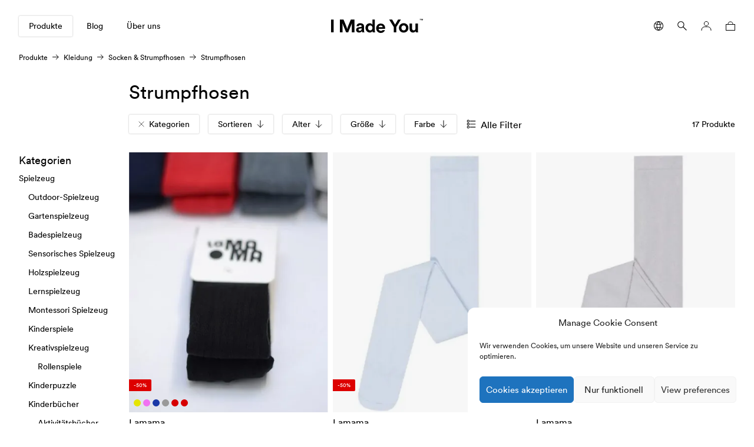

--- FILE ---
content_type: text/html; charset=UTF-8
request_url: https://imadeyou.de/produkte/kleidung/socken-strumpfhosen/strumpfhosen/
body_size: 49217
content:
<!DOCTYPE html>
<html class="html" lang="de">
	<head>
		<meta charset="utf-8">
<meta http-equiv="X-UA-Compatible" content="IE=edge">
<meta name="viewport" content="width=device-width, initial-scale=1, maximum-scale=5">

	<!-- Favicons for browser with out support .ico file -->
	<link rel="icon" type="image/png" href="https://imadeyou.de/wp-content/uploads/2020/12/Favicon_V2-16x16-c-default.png" sizes="16x16">
	<link
	rel="icon" type="image/png" href="https://imadeyou.de/wp-content/uploads/2020/12/Favicon_V2-32x32-c-default.png" sizes="32x32">

	<!-- For Google TV -->
	<link
	rel="icon" type="image/png" href="https://imadeyou.de/wp-content/uploads/2020/12/Favicon_V2-96x96-c-default.png" sizes="96x96">

	<!-- For Android Chrome -->
	<link
	rel="icon" type="image/png" href="https://imadeyou.de/wp-content/uploads/2020/12/Favicon_V2-196x196-c-default.png" sizes="196x196">

	<!-- For Coast by Opera (iPhone y iPad) -->
	<link
	rel="icon" type="image/png" href="https://imadeyou.de/wp-content/uploads/2020/12/Favicon_V2-228x228-c-default.png" sizes="228x228">

	<!-- Favicons for apple devices iPhone, iPad -->
	<link rel="apple-touch-icon" sizes="57x57" href="https://imadeyou.de/wp-content/uploads/2020/12/Favicon_V2-57x57-c-default.png">
	<link rel="apple-touch-icon" sizes="114x114" href="https://imadeyou.de/wp-content/uploads/2020/12/Favicon_V2-114x114-c-default.png">
	<link rel="apple-touch-icon" sizes="72x72" href="https://imadeyou.de/wp-content/uploads/2020/12/Favicon_V2-72x72-c-default.png">
	<link rel="apple-touch-icon" sizes="144x144" href="https://imadeyou.de/wp-content/uploads/2020/12/Favicon_V2-144x144-c-default.png">
	<link rel="apple-touch-icon" sizes="60x60" href="https://imadeyou.de/wp-content/uploads/2020/12/Favicon_V2-60x60-c-default.png">
	<link rel="apple-touch-icon" sizes="120x120" href="https://imadeyou.de/wp-content/uploads/2020/12/Favicon_V2-120x120-c-default.png">
	<link rel="apple-touch-icon" sizes="76x76" href="https://imadeyou.de/wp-content/uploads/2020/12/Favicon_V2-76x76-c-default.png">
	<link
	rel="apple-touch-icon" sizes="152x152" href="https://imadeyou.de/wp-content/uploads/2020/12/Favicon_V2-152x152-c-default.png">

	<!-- Favicons for Windows 8.0 and IE 10 -->
	<meta name="msapplication-TileColor" content="#ffffff">
	<meta name="msapplication-TileImage" content="https://imadeyou.de/wp-content/uploads/2020/12/Favicon_V2-144x144-c-default.png">

        <script src="https://unpkg.com/detect-autofill/dist/detect-autofill.js"></script>

<link rel="preload" href="https://imadeyou.de/wp-content/themes/imadeyou/dist/assets/fonts/CircularStd-Book.woff2" as="font" crossorigin="anonymous">
<link rel="preload" href="https://imadeyou.de/wp-content/themes/imadeyou/dist/assets/fonts/CircularStd-Bold.woff2" as="font" crossorigin="anonymous">
<link rel="preload" href="https://imadeyou.de/wp-content/themes/imadeyou/dist/assets/fonts/CircularStd-Black.woff2" as="font" crossorigin="anonymous">
<link rel="stylesheet" href="https://imadeyou.de/wp-content/themes/imadeyou/dist/assets/defered.css?ver=240717115802" media="print" onload="this.media='all'; this.onload=null;">
    <meta name="facebook-domain-verification" content="0od340bcpa1vhdf6o6w8bv2dwbxcaq" />
<script>
    window['_fs_debug'] = false;
    window['_fs_host'] = 'fullstory.com';
    window['_fs_script'] = 'edge.fullstory.com/s/fs.js';
    window['_fs_org'] = '12CWVC';
    window['_fs_namespace'] = 'FS';
    (function(m,n,e,t,l,o,g,y){
        if (e in m) {if(m.console && m.console.log) { m.console.log('FullStory namespace conflict. Please set window["_fs_namespace"].');} return;}
        g=m[e]=function(a,b,s){g.q?g.q.push([a,b,s]):g._api(a,b,s);};g.q=[];
        o=n.createElement(t);o.async=1;o.crossOrigin='anonymous';o.src='https://'+_fs_script;
        y=n.getElementsByTagName(t)[0];y.parentNode.insertBefore(o,y);
        g.identify=function(i,v,s){g(l,{uid:i},s);if(v)g(l,v,s)};g.setUserVars=function(v,s){g(l,v,s)};g.event=function(i,v,s){g('event',{n:i,p:v},s)};
        g.anonymize=function(){g.identify(!!0)};
        g.shutdown=function(){g("rec",!1)};g.restart=function(){g("rec",!0)};
        g.log = function(a,b){g("log",[a,b])};
        g.consent=function(a){g("consent",!arguments.length||a)};
        g.identifyAccount=function(i,v){o='account';v=v||{};v.acctId=i;g(o,v)};
        g.clearUserCookie=function(){};
        g.setVars=function(n, p){g('setVars',[n,p]);};
        g._w={};y='XMLHttpRequest';g._w[y]=m[y];y='fetch';g._w[y]=m[y];
        if(m[y])m[y]=function(){return g._w[y].apply(this,arguments)};
        g._v="1.3.0";
    })(window,document,window['_fs_namespace'],'script','user');
</script>
<meta name='robots' content='max-image-preview:large' />
<link rel="alternate" hreflang="es" href="https://imadeyou.es/productos/ropa/calcetines-y-leotardos/leotardos/" />
<link rel="alternate" hreflang="pl" href="https://imadeyou.pl/produkty/ubrania/skarpety-i-rajstopy/rajstopy/" />
<link rel="alternate" hreflang="de" href="https://imadeyou.de/produkte/kleidung/socken-strumpfhosen/strumpfhosen/" />
<link rel="alternate" hreflang="en" href="https://imadeyou.com/products/clothing/socks-tights/tights/" />
<link rel="alternate" hreflang="x-default" href="https://imadeyou.com/products/clothing/socks-tights/tights/" />

<!-- Google Tag Manager for WordPress by gtm4wp.com -->
<script data-cfasync="false" data-pagespeed-no-defer>
	var gtm4wp_datalayer_name = "dataLayer";
	var dataLayer = dataLayer || [];
	const gtm4wp_use_sku_instead = false;
	const gtm4wp_id_prefix = '';
	const gtm4wp_remarketing = false;
	const gtm4wp_eec = true;
	const gtm4wp_classicec = false;
	const gtm4wp_currency = 'EUR';
	const gtm4wp_product_per_impression = 10;
	const gtm4wp_needs_shipping_address = false;
	const gtm4wp_business_vertical = 'retail';
	const gtm4wp_business_vertical_id = 'id';

	const gtm4wp_scrollerscript_debugmode         = false;
	const gtm4wp_scrollerscript_callbacktime      = 100;
	const gtm4wp_scrollerscript_readerlocation    = 150;
	const gtm4wp_scrollerscript_contentelementid  = "content";
	const gtm4wp_scrollerscript_scannertime       = 60;
</script>
<!-- End Google Tag Manager for WordPress by gtm4wp.com -->
	<!-- This site is optimized with the Yoast SEO plugin v17.9 - https://yoast.com/wordpress/plugins/seo/ -->
	<title>Strumpfhosen für Kinder - Schauen Sie sich unser Angebot an Strumpfhosen. I Made You</title>
	<meta name="description" content="Strumpfhosen für Kinder – Schauen Sie sich unser Angebot an und wählen Sie Strumpfhosen für Ihr Kind. Strumpfhosen für Ihre Kinder in höchster Qualität aus ethischer Produktion." />
	<link rel="canonical" href="https://imadeyou.de/produkte/kleidung/socken-strumpfhosen/strumpfhosen/" />
	<meta property="og:locale" content="de_DE" />
	<meta property="og:type" content="article" />
	<meta property="og:title" content="Strumpfhosen für Kinder - Schauen Sie sich unser Angebot an Strumpfhosen. I Made You" />
	<meta property="og:description" content="Strumpfhosen für Kinder – Schauen Sie sich unser Angebot an und wählen Sie Strumpfhosen für Ihr Kind. Strumpfhosen für Ihre Kinder in höchster Qualität aus ethischer Produktion." />
	<meta property="og:url" content="https://imadeyou.de/produkte/kleidung/socken-strumpfhosen/strumpfhosen/" />
	<meta property="og:site_name" content="I Made You" />
	<meta property="og:image" content="https://imadeyou.de/wp-content/uploads/2021/02/Social-share.jpg" />
	<meta property="og:image:width" content="1200" />
	<meta property="og:image:height" content="630" />
	<meta property="og:image:type" content="image/jpeg" />
	<meta name="twitter:card" content="summary_large_image" />
	<script type="application/ld+json" class="yoast-schema-graph">{"@context":"https://schema.org","@graph":[{"@type":"Organization","@id":"https://imadeyou.es/#organization","name":"I Made You","url":"https://imadeyou.es/","sameAs":["https://www.facebook.com/imadeyou.family","https://www.instagram.com/imadeyou.family/"],"logo":{"@type":"ImageObject","@id":"https://imadeyou.es/#logo","inLanguage":"de","url":"https://imadeyou.com/wp-content/uploads/2021/02/LogoIMY512.png","contentUrl":"https://imadeyou.com/wp-content/uploads/2021/02/LogoIMY512.png","width":512,"height":80,"caption":"I Made You"},"image":{"@id":"https://imadeyou.es/#logo"}},{"@type":"WebSite","@id":"https://imadeyou.es/#website","url":"https://imadeyou.es/","name":"I Made You","description":"Sustainable products for families made by independent producers","publisher":{"@id":"https://imadeyou.es/#organization"},"potentialAction":[{"@type":"SearchAction","target":{"@type":"EntryPoint","urlTemplate":"https://imadeyou.es/?s={search_term_string}"},"query-input":"required name=search_term_string"}],"inLanguage":"de"},{"@type":"CollectionPage","@id":"https://imadeyou.de/produkte/kleidung/socken-strumpfhosen/strumpfhosen/#webpage","url":"https://imadeyou.de/produkte/kleidung/socken-strumpfhosen/strumpfhosen/","name":"Strumpfhosen f\u00fcr Kinder - Schauen Sie sich unser Angebot an Strumpfhosen. I Made You","isPartOf":{"@id":"https://imadeyou.es/#website"},"description":"Strumpfhosen f\u00fcr Kinder \u2013 Schauen Sie sich unser Angebot an und w\u00e4hlen Sie Strumpfhosen f\u00fcr Ihr Kind. Strumpfhosen f\u00fcr Ihre Kinder in h\u00f6chster Qualit\u00e4t aus ethischer Produktion.","breadcrumb":{"@id":"https://imadeyou.de/produkte/kleidung/socken-strumpfhosen/strumpfhosen/#breadcrumb"},"inLanguage":"de","potentialAction":[{"@type":"ReadAction","target":["https://imadeyou.de/produkte/kleidung/socken-strumpfhosen/strumpfhosen/"]}]},{"@type":"BreadcrumbList","@id":"https://imadeyou.de/produkte/kleidung/socken-strumpfhosen/strumpfhosen/#breadcrumb","itemListElement":[{"@type":"ListItem","position":1,"name":"Home","item":"https://imadeyou.de/"},{"@type":"ListItem","position":2,"name":"Kleidung","item":"https://imadeyou.de/produkte/kleidung/"},{"@type":"ListItem","position":3,"name":"Socken &amp; Strumpfhosen","item":"https://imadeyou.de/produkte/kleidung/socken-strumpfhosen/"},{"@type":"ListItem","position":4,"name":"Strumpfhosen"}]}]}</script>
	<!-- / Yoast SEO plugin. -->


<script type='application/javascript'>console.log('PixelYourSite PRO version 8.5.2');</script>
<link rel='dns-prefetch' href='//imadeyou.de' />
<link rel='dns-prefetch' href='//js.hs-scripts.com' />
<link rel='dns-prefetch' href='//secure.przelewy24.pl' />
<link rel="stylesheet" href="https://imadeyou.de/wp-content/plugins/instagram-feed/css/sbi-styles.min.css?ver=2.9.10">
<link rel="stylesheet" href="https://imadeyou.de/wp-includes/css/classic-themes.min.css?ver=6.2.8">
<style id='global-styles-inline-css' type='text/css'>
body{--wp--preset--color--black: #000000;--wp--preset--color--cyan-bluish-gray: #abb8c3;--wp--preset--color--white: #ffffff;--wp--preset--color--pale-pink: #f78da7;--wp--preset--color--vivid-red: #cf2e2e;--wp--preset--color--luminous-vivid-orange: #ff6900;--wp--preset--color--luminous-vivid-amber: #fcb900;--wp--preset--color--light-green-cyan: #7bdcb5;--wp--preset--color--vivid-green-cyan: #00d084;--wp--preset--color--pale-cyan-blue: #8ed1fc;--wp--preset--color--vivid-cyan-blue: #0693e3;--wp--preset--color--vivid-purple: #9b51e0;--wp--preset--gradient--vivid-cyan-blue-to-vivid-purple: linear-gradient(135deg,rgba(6,147,227,1) 0%,rgb(155,81,224) 100%);--wp--preset--gradient--light-green-cyan-to-vivid-green-cyan: linear-gradient(135deg,rgb(122,220,180) 0%,rgb(0,208,130) 100%);--wp--preset--gradient--luminous-vivid-amber-to-luminous-vivid-orange: linear-gradient(135deg,rgba(252,185,0,1) 0%,rgba(255,105,0,1) 100%);--wp--preset--gradient--luminous-vivid-orange-to-vivid-red: linear-gradient(135deg,rgba(255,105,0,1) 0%,rgb(207,46,46) 100%);--wp--preset--gradient--very-light-gray-to-cyan-bluish-gray: linear-gradient(135deg,rgb(238,238,238) 0%,rgb(169,184,195) 100%);--wp--preset--gradient--cool-to-warm-spectrum: linear-gradient(135deg,rgb(74,234,220) 0%,rgb(151,120,209) 20%,rgb(207,42,186) 40%,rgb(238,44,130) 60%,rgb(251,105,98) 80%,rgb(254,248,76) 100%);--wp--preset--gradient--blush-light-purple: linear-gradient(135deg,rgb(255,206,236) 0%,rgb(152,150,240) 100%);--wp--preset--gradient--blush-bordeaux: linear-gradient(135deg,rgb(254,205,165) 0%,rgb(254,45,45) 50%,rgb(107,0,62) 100%);--wp--preset--gradient--luminous-dusk: linear-gradient(135deg,rgb(255,203,112) 0%,rgb(199,81,192) 50%,rgb(65,88,208) 100%);--wp--preset--gradient--pale-ocean: linear-gradient(135deg,rgb(255,245,203) 0%,rgb(182,227,212) 50%,rgb(51,167,181) 100%);--wp--preset--gradient--electric-grass: linear-gradient(135deg,rgb(202,248,128) 0%,rgb(113,206,126) 100%);--wp--preset--gradient--midnight: linear-gradient(135deg,rgb(2,3,129) 0%,rgb(40,116,252) 100%);--wp--preset--duotone--dark-grayscale: url('#wp-duotone-dark-grayscale');--wp--preset--duotone--grayscale: url('#wp-duotone-grayscale');--wp--preset--duotone--purple-yellow: url('#wp-duotone-purple-yellow');--wp--preset--duotone--blue-red: url('#wp-duotone-blue-red');--wp--preset--duotone--midnight: url('#wp-duotone-midnight');--wp--preset--duotone--magenta-yellow: url('#wp-duotone-magenta-yellow');--wp--preset--duotone--purple-green: url('#wp-duotone-purple-green');--wp--preset--duotone--blue-orange: url('#wp-duotone-blue-orange');--wp--preset--font-size--small: 13px;--wp--preset--font-size--medium: 20px;--wp--preset--font-size--large: 36px;--wp--preset--font-size--x-large: 42px;--wp--preset--spacing--20: 0.44rem;--wp--preset--spacing--30: 0.67rem;--wp--preset--spacing--40: 1rem;--wp--preset--spacing--50: 1.5rem;--wp--preset--spacing--60: 2.25rem;--wp--preset--spacing--70: 3.38rem;--wp--preset--spacing--80: 5.06rem;--wp--preset--shadow--natural: 6px 6px 9px rgba(0, 0, 0, 0.2);--wp--preset--shadow--deep: 12px 12px 50px rgba(0, 0, 0, 0.4);--wp--preset--shadow--sharp: 6px 6px 0px rgba(0, 0, 0, 0.2);--wp--preset--shadow--outlined: 6px 6px 0px -3px rgba(255, 255, 255, 1), 6px 6px rgba(0, 0, 0, 1);--wp--preset--shadow--crisp: 6px 6px 0px rgba(0, 0, 0, 1);}:where(.is-layout-flex){gap: 0.5em;}body .is-layout-flow > .alignleft{float: left;margin-inline-start: 0;margin-inline-end: 2em;}body .is-layout-flow > .alignright{float: right;margin-inline-start: 2em;margin-inline-end: 0;}body .is-layout-flow > .aligncenter{margin-left: auto !important;margin-right: auto !important;}body .is-layout-constrained > .alignleft{float: left;margin-inline-start: 0;margin-inline-end: 2em;}body .is-layout-constrained > .alignright{float: right;margin-inline-start: 2em;margin-inline-end: 0;}body .is-layout-constrained > .aligncenter{margin-left: auto !important;margin-right: auto !important;}body .is-layout-constrained > :where(:not(.alignleft):not(.alignright):not(.alignfull)){max-width: var(--wp--style--global--content-size);margin-left: auto !important;margin-right: auto !important;}body .is-layout-constrained > .alignwide{max-width: var(--wp--style--global--wide-size);}body .is-layout-flex{display: flex;}body .is-layout-flex{flex-wrap: wrap;align-items: center;}body .is-layout-flex > *{margin: 0;}:where(.wp-block-columns.is-layout-flex){gap: 2em;}.has-black-color{color: var(--wp--preset--color--black) !important;}.has-cyan-bluish-gray-color{color: var(--wp--preset--color--cyan-bluish-gray) !important;}.has-white-color{color: var(--wp--preset--color--white) !important;}.has-pale-pink-color{color: var(--wp--preset--color--pale-pink) !important;}.has-vivid-red-color{color: var(--wp--preset--color--vivid-red) !important;}.has-luminous-vivid-orange-color{color: var(--wp--preset--color--luminous-vivid-orange) !important;}.has-luminous-vivid-amber-color{color: var(--wp--preset--color--luminous-vivid-amber) !important;}.has-light-green-cyan-color{color: var(--wp--preset--color--light-green-cyan) !important;}.has-vivid-green-cyan-color{color: var(--wp--preset--color--vivid-green-cyan) !important;}.has-pale-cyan-blue-color{color: var(--wp--preset--color--pale-cyan-blue) !important;}.has-vivid-cyan-blue-color{color: var(--wp--preset--color--vivid-cyan-blue) !important;}.has-vivid-purple-color{color: var(--wp--preset--color--vivid-purple) !important;}.has-black-background-color{background-color: var(--wp--preset--color--black) !important;}.has-cyan-bluish-gray-background-color{background-color: var(--wp--preset--color--cyan-bluish-gray) !important;}.has-white-background-color{background-color: var(--wp--preset--color--white) !important;}.has-pale-pink-background-color{background-color: var(--wp--preset--color--pale-pink) !important;}.has-vivid-red-background-color{background-color: var(--wp--preset--color--vivid-red) !important;}.has-luminous-vivid-orange-background-color{background-color: var(--wp--preset--color--luminous-vivid-orange) !important;}.has-luminous-vivid-amber-background-color{background-color: var(--wp--preset--color--luminous-vivid-amber) !important;}.has-light-green-cyan-background-color{background-color: var(--wp--preset--color--light-green-cyan) !important;}.has-vivid-green-cyan-background-color{background-color: var(--wp--preset--color--vivid-green-cyan) !important;}.has-pale-cyan-blue-background-color{background-color: var(--wp--preset--color--pale-cyan-blue) !important;}.has-vivid-cyan-blue-background-color{background-color: var(--wp--preset--color--vivid-cyan-blue) !important;}.has-vivid-purple-background-color{background-color: var(--wp--preset--color--vivid-purple) !important;}.has-black-border-color{border-color: var(--wp--preset--color--black) !important;}.has-cyan-bluish-gray-border-color{border-color: var(--wp--preset--color--cyan-bluish-gray) !important;}.has-white-border-color{border-color: var(--wp--preset--color--white) !important;}.has-pale-pink-border-color{border-color: var(--wp--preset--color--pale-pink) !important;}.has-vivid-red-border-color{border-color: var(--wp--preset--color--vivid-red) !important;}.has-luminous-vivid-orange-border-color{border-color: var(--wp--preset--color--luminous-vivid-orange) !important;}.has-luminous-vivid-amber-border-color{border-color: var(--wp--preset--color--luminous-vivid-amber) !important;}.has-light-green-cyan-border-color{border-color: var(--wp--preset--color--light-green-cyan) !important;}.has-vivid-green-cyan-border-color{border-color: var(--wp--preset--color--vivid-green-cyan) !important;}.has-pale-cyan-blue-border-color{border-color: var(--wp--preset--color--pale-cyan-blue) !important;}.has-vivid-cyan-blue-border-color{border-color: var(--wp--preset--color--vivid-cyan-blue) !important;}.has-vivid-purple-border-color{border-color: var(--wp--preset--color--vivid-purple) !important;}.has-vivid-cyan-blue-to-vivid-purple-gradient-background{background: var(--wp--preset--gradient--vivid-cyan-blue-to-vivid-purple) !important;}.has-light-green-cyan-to-vivid-green-cyan-gradient-background{background: var(--wp--preset--gradient--light-green-cyan-to-vivid-green-cyan) !important;}.has-luminous-vivid-amber-to-luminous-vivid-orange-gradient-background{background: var(--wp--preset--gradient--luminous-vivid-amber-to-luminous-vivid-orange) !important;}.has-luminous-vivid-orange-to-vivid-red-gradient-background{background: var(--wp--preset--gradient--luminous-vivid-orange-to-vivid-red) !important;}.has-very-light-gray-to-cyan-bluish-gray-gradient-background{background: var(--wp--preset--gradient--very-light-gray-to-cyan-bluish-gray) !important;}.has-cool-to-warm-spectrum-gradient-background{background: var(--wp--preset--gradient--cool-to-warm-spectrum) !important;}.has-blush-light-purple-gradient-background{background: var(--wp--preset--gradient--blush-light-purple) !important;}.has-blush-bordeaux-gradient-background{background: var(--wp--preset--gradient--blush-bordeaux) !important;}.has-luminous-dusk-gradient-background{background: var(--wp--preset--gradient--luminous-dusk) !important;}.has-pale-ocean-gradient-background{background: var(--wp--preset--gradient--pale-ocean) !important;}.has-electric-grass-gradient-background{background: var(--wp--preset--gradient--electric-grass) !important;}.has-midnight-gradient-background{background: var(--wp--preset--gradient--midnight) !important;}.has-small-font-size{font-size: var(--wp--preset--font-size--small) !important;}.has-medium-font-size{font-size: var(--wp--preset--font-size--medium) !important;}.has-large-font-size{font-size: var(--wp--preset--font-size--large) !important;}.has-x-large-font-size{font-size: var(--wp--preset--font-size--x-large) !important;}
.wp-block-navigation a:where(:not(.wp-element-button)){color: inherit;}
:where(.wp-block-columns.is-layout-flex){gap: 2em;}
.wp-block-pullquote{font-size: 1.5em;line-height: 1.6;}
</style>
<link rel="stylesheet" href="https://imadeyou.de/wp-content/plugins/boostsite-seo-audit-tool/asset/css/css.css?ver=6.2.8">
<link rel="stylesheet" href="https://imadeyou.de/wp-content/plugins/wc-partial-shipment/assets/css/front.css?ver=6.2.8">
<link rel="stylesheet" href="//imadeyou.de/wp-content/plugins/woocommerce-multilingual/templates/currency-switchers/legacy-dropdown/style.css?ver=4.12.1">
<style id='woocommerce-inline-inline-css' type='text/css'>
.woocommerce form .form-row .required { visibility: visible; }
</style>
<link rel="stylesheet" href="https://imadeyou.de/wp-content/plugins/complianz-gdpr/assets/css/cookieblocker.min.css?ver=6.4.3">
<link rel="stylesheet" href="https://imadeyou.de/wp-content/plugins/przelewy24/assets/css/paymethods.css?ver=6.2.8">
<link rel="stylesheet" href="https://secure.przelewy24.pl/skrypty/ecommerce_plugin.css.php?ver=6.2.8">
<link rel="stylesheet" href="https://imadeyou.de/wp-content/themes/imadeyou/dist/assets/main.css?ver=240717115813">
<script type='text/javascript' src='https://imadeyou.de/wp-includes/js/jquery/jquery.min.js?ver=3.6.4' id='jquery-js'></script>
<script type='text/javascript' id='wpml-cookie-js-extra'>
/* <![CDATA[ */
var wpml_cookies = {"wp-wpml_current_language":{"value":"de","expires":1,"path":"\/"}};
var wpml_cookies = {"wp-wpml_current_language":{"value":"de","expires":1,"path":"\/"}};
/* ]]> */
</script>
<script type='text/javascript' src='https://imadeyou.de/wp-content/plugins/sitepress-multilingual-cms/res/js/cookies/language-cookie.js?ver=4.6.9' id='wpml-cookie-js'></script>
<script type='text/javascript' id='bodhi_svg_inline-js-extra'>
/* <![CDATA[ */
var cssTarget = "img.style-svg";
var ForceInlineSVGActive = "false";
/* ]]> */
</script>
<script type='text/javascript' src='https://imadeyou.de/wp-content/plugins/svg-support/js/min/svgs-inline-min.js?ver=1.0.0' id='bodhi_svg_inline-js'></script>
<script type='text/javascript' src='https://imadeyou.de/wp-content/plugins/woocommerce/assets/js/js-cookie/js.cookie.min.js?ver=2.1.4' id='js-cookie-js'></script>
<script type='text/javascript' src='https://imadeyou.de/wp-content/plugins/duracelltomi-google-tag-manager/js/analytics-talk-content-tracking.js?ver=1.16.2' id='gtm4wp-scroll-tracking-js'></script>
<script type='text/javascript' src='https://imadeyou.de/wp-content/plugins/duracelltomi-google-tag-manager/js/gtm4wp-woocommerce-enhanced.js?ver=1.16.2' id='gtm4wp-woocommerce-enhanced-js'></script>
<script type='text/javascript' src='https://imadeyou.de/wp-content/plugins/pixelyoursite-super-pack/dist/scripts/public.js?ver=3.0.1' id='pys_sp_public_js-js'></script>
<script type='text/javascript' id='p24_payment_script-js-extra'>
/* <![CDATA[ */
var p24_payment_php_vars = {"error_msg4js":"Wyst\u0105pi\u0142 b\u0142\u0105d. Spr\u00f3buj ponownie lub wybierz inn\u0105 metod\u0119 p\u0142atno\u015bci.","payments_msg4js":"\\f078wi\u0119cej metod p\u0142atno\u015bci \\f078","forget_card":"1","show_save_card":"0"};
/* ]]> */
</script>
<script type='text/javascript' src='https://imadeyou.de/wp-content/plugins/przelewy24/assets/js/payment.js?ver=1.3.0' id='p24_payment_script-js'></script>
<script data-service="general" data-category="marketing" type="text/plain" data-cmplz-src='https://imadeyou.de/wp-content/plugins/pixelyoursite-pro/dist/scripts/jquery.bind-first-0.2.3.min.js?ver=6.2.8' id='jquery-bind-first-js'></script>
<script data-service="general" data-category="marketing" type="text/plain" data-cmplz-src='https://imadeyou.de/wp-content/plugins/pixelyoursite-pro/dist/scripts/vimeo.min.js?ver=6.2.8' id='vimeo-js'></script>
<script type='text/javascript' id='pys-js-extra'>
/* <![CDATA[ */
var pysOptions = {"staticEvents":{"facebook":{"init_event":[{"delay":0,"type":"static","name":"PageView","eventID":"4f111969-eda5-4047-bcdd-39d4ef1c9ac3","pixelIds":["882056045973805"],"params":{"categories":"Winter, Herbst, Kleidung, Fr\u00fchling, Jahreszeiten, Socken & Strumpfhosen, Strumpfhosen","page_title":"Strumpfhosen","post_type":"product_cat","post_id":1402,"plugin":"PixelYourSite","event_url":"imadeyou.de\/produkte\/kleidung\/socken-strumpfhosen\/strumpfhosen\/","user_role":"guest"},"e_id":"init_event","ids":[],"hasTimeWindow":false,"timeWindow":0,"woo_order":"","edd_order":""}],"woo_view_category":[{"delay":0,"type":"static","name":"ViewCategory","eventID":"caf0fcac-f2f1-4e71-a67d-b05cc990e2ed","pixelIds":["882056045973805"],"params":{"content_type":"product","content_category":"Socken & Strumpfhosen, Kleidung","content_name":"Strumpfhosen","content_ids":["58498","73093","58548","58523","58227"],"page_title":"Strumpfhosen","post_type":"product_cat","post_id":1402,"plugin":"PixelYourSite","event_url":"imadeyou.de\/produkte\/kleidung\/socken-strumpfhosen\/strumpfhosen\/","user_role":"guest"},"e_id":"woo_view_category","ids":[],"hasTimeWindow":false,"timeWindow":0,"woo_order":"","edd_order":""}]},"google_ads":{"init_event":[{"delay":0,"type":"static","name":"page_view","conversion_labels":["AW-383986135"],"params":{"page_title":"Strumpfhosen","post_type":"product_cat","post_id":1402,"plugin":"PixelYourSite","event_url":"imadeyou.de\/produkte\/kleidung\/socken-strumpfhosen\/strumpfhosen\/","user_role":"guest"},"e_id":"init_event","ids":[],"hasTimeWindow":false,"timeWindow":0,"eventID":"","woo_order":"","edd_order":""}],"woo_view_category":[{"delay":0,"type":"static","name":"view_item_list","ids":[],"conversion_labels":["AW-383986135"],"params":{"event_category":"ecommerce","event_label":"Kleidung\/Socken & Strumpfhosen\/Strumpfhosen","value":134,"items":[{"id":"58227","google_business_vertical":"retail"},{"id":"58523","google_business_vertical":"retail"},{"id":"58548","google_business_vertical":"retail"},{"id":"73093","google_business_vertical":"retail"},{"id":"58498","google_business_vertical":"retail"},{"id":"58202","google_business_vertical":"retail"},{"id":"58448","google_business_vertical":"retail"},{"id":"58177","google_business_vertical":"retail"},{"id":"73094","google_business_vertical":"retail"},{"id":"58152","google_business_vertical":"retail"},{"id":"46864","google_business_vertical":"retail"},{"id":"4624","google_business_vertical":"retail"},{"id":"58252","google_business_vertical":"retail"},{"id":"58277","google_business_vertical":"retail"},{"id":"58473","google_business_vertical":"retail"},{"id":"4619","google_business_vertical":"retail"},{"id":"4646","google_business_vertical":"retail"}],"page_title":"Strumpfhosen","post_type":"product_cat","post_id":1402,"plugin":"PixelYourSite","event_url":"imadeyou.de\/produkte\/kleidung\/socken-strumpfhosen\/strumpfhosen\/","user_role":"guest"},"e_id":"woo_view_category","hasTimeWindow":false,"timeWindow":0,"eventID":"","woo_order":"","edd_order":""}]},"ga":{"woo_view_item_list":[{"delay":0,"type":"static","name":"view_item_list","trackingIds":["G-YQNZHQ8F54"],"params":{"event_category":"ecommerce","event_label":"Strumpfhosen - Category","items":[{"id":"58227","name":"Kinder Strumpfhosen - Schwarzer Streifen","category":"Winter\/Herbst\/Kleidung\/Fr\u00fchling\/Jahreszeiten\/Socken & Strumpfhosen\/Strumpfhosen","quantity":1,"price":4,"list_position":1,"list_name":"Strumpfhosen - Category"},{"id":"58523","name":"Kinderstrumpfhosen aus Bio-Baumwolle - Hellblau","category":"Winter\/Herbst\/Kleidung\/Fr\u00fchling\/Jahreszeiten\/Socken & Strumpfhosen\/Strumpfhosen","quantity":1,"price":9,"list_position":2,"list_name":"Strumpfhosen - Category"},{"id":"58548","name":"Kinderstrumpfhosen aus Bio-Baumwolle - Aschgrau","category":"Winter\/Herbst\/Kleidung\/Fr\u00fchling\/Jahreszeiten\/Socken & Strumpfhosen\/Strumpfhosen","quantity":1,"price":9,"list_position":3,"list_name":"Strumpfhosen - Category"},{"id":"73093","name":"Kinder Strumpfhosen - Hellblau","category":"Winter\/Herbst\/Kleidung\/Fr\u00fchling\/Jahreszeiten\/Socken & Strumpfhosen\/Strumpfhosen","quantity":1,"price":8,"list_position":4,"list_name":"Strumpfhosen - Category"},{"id":"58498","name":"Kinderstrumpfhosen aus Bio-Baumwolle - Wei\u00df","category":"Winter\/Herbst\/Kleidung\/Fr\u00fchling\/Jahreszeiten\/Socken & Strumpfhosen\/Strumpfhosen","quantity":1,"price":9,"list_position":5,"list_name":"Strumpfhosen - Category"},{"id":"58202","name":"Kinder Strumpfhosen - Graphitgrau","category":"Winter\/Herbst\/Kleidung\/Fr\u00fchling\/Jahreszeiten\/Socken & Strumpfhosen\/Strumpfhosen","quantity":1,"price":4,"list_position":6,"list_name":"Strumpfhosen - Category"},{"id":"58448","name":"Kinderstrumpfhosen aus Bio-Baumwolle - Pastell","category":"Winter\/Herbst\/Kleidung\/Fr\u00fchling\/Jahreszeiten\/Socken & Strumpfhosen\/Strumpfhosen","quantity":1,"price":9,"list_position":7,"list_name":"Strumpfhosen - Category"},{"id":"58177","name":"Kinder Strumpfhosen - Marineblau","category":"Winter\/Herbst\/Kleidung\/Fr\u00fchling\/Jahreszeiten\/Socken & Strumpfhosen\/Strumpfhosen","quantity":1,"price":8,"list_position":8,"list_name":"Strumpfhosen - Category"},{"id":"73094","name":"Kinder Strumpfhosen - Schwarz","category":"Winter\/Herbst\/Kleidung\/Fr\u00fchling\/Jahreszeiten\/Socken & Strumpfhosen\/Strumpfhosen","quantity":1,"price":8,"list_position":9,"list_name":"Strumpfhosen - Category"},{"id":"58152","name":"Kinder Strumpfhosen - Fuchsia","category":"Winter\/Herbst\/Kleidung\/Fr\u00fchling\/Jahreszeiten\/Socken & Strumpfhosen\/Strumpfhosen","quantity":1,"price":8,"list_position":10,"list_name":"Strumpfhosen - Category"},{"id":"46864","name":"Kinder Strumpfhosen - Gelb","category":"Winter\/Herbst\/Kleidung\/Fr\u00fchling\/Jahreszeiten\/Socken & Strumpfhosen\/Strumpfhosen","quantity":1,"price":8,"list_position":11,"list_name":"Strumpfhosen - Category"},{"id":"4624","name":"Kinder Strumpfhosen - Gr\u00fcn","category":"Winter\/Herbst\/Socken & Strumpfhosen\/Kleidung\/Jahreszeiten\/Strumpfhosen\/Fr\u00fchling","quantity":1,"price":8,"list_position":12,"list_name":"Strumpfhosen - Category"},{"id":"58252","name":"Kinder Strumpfhosen - Weinrot","category":"Winter\/Herbst\/Kleidung\/Fr\u00fchling\/Jahreszeiten\/Socken & Strumpfhosen\/Strumpfhosen","quantity":1,"price":8,"list_position":13,"list_name":"Strumpfhosen - Category"},{"id":"58277","name":"Kinder Strumpfhosen - Rot","category":"Winter\/Herbst\/Kleidung\/Fr\u00fchling\/Jahreszeiten\/Socken & Strumpfhosen\/Strumpfhosen","quantity":1,"price":8,"list_position":14,"list_name":"Strumpfhosen - Category"},{"id":"58473","name":"Kinderstrumpfhosen aus Bio-Baumwolle - Puderrosa","category":"Winter\/Herbst\/Kleidung\/Fr\u00fchling\/Jahreszeiten\/Socken & Strumpfhosen\/Strumpfhosen","quantity":1,"price":9,"list_position":15,"list_name":"Strumpfhosen - Category"},{"id":"4619","name":"Kinder Strumpfhosen - Braun","category":"Winter\/Herbst\/Socken & Strumpfhosen\/Kleidung\/Jahreszeiten\/Strumpfhosen\/Fr\u00fchling","quantity":1,"price":8,"list_position":16,"list_name":"Strumpfhosen - Category"},{"id":"4646","name":"Kinder Strumpfhosen- Blau","category":"Winter\/Herbst\/Socken & Strumpfhosen\/Kleidung\/Jahreszeiten\/Strumpfhosen\/Fr\u00fchling","quantity":1,"price":9,"list_position":17,"list_name":"Strumpfhosen - Category"}],"non_interaction":true,"page_title":"Strumpfhosen","post_type":"product_cat","post_id":1402,"plugin":"PixelYourSite","event_url":"imadeyou.de\/produkte\/kleidung\/socken-strumpfhosen\/strumpfhosen\/","user_role":"guest"},"e_id":"woo_view_item_list","ids":[],"hasTimeWindow":false,"timeWindow":0,"eventID":"","woo_order":"","edd_order":""}]}},"dynamicEvents":{"signal_click":{"facebook":{"delay":0,"type":"dyn","name":"Signal","eventID":"d8082ec7-73bd-4525-b4a4-5e578ed04dda","pixelIds":["882056045973805"],"params":{"page_title":"Strumpfhosen","post_type":"product_cat","post_id":1402,"plugin":"PixelYourSite","event_url":"imadeyou.de\/produkte\/kleidung\/socken-strumpfhosen\/strumpfhosen\/","user_role":"guest"},"e_id":"signal_click","ids":[],"hasTimeWindow":false,"timeWindow":0,"woo_order":"","edd_order":""},"ga":{"delay":0,"type":"dyn","name":"Signal","trackingIds":["G-YQNZHQ8F54"],"params":{"non_interaction":false,"page_title":"Strumpfhosen","post_type":"product_cat","post_id":1402,"plugin":"PixelYourSite","event_url":"imadeyou.de\/produkte\/kleidung\/socken-strumpfhosen\/strumpfhosen\/","user_role":"guest"},"e_id":"signal_click","ids":[],"hasTimeWindow":false,"timeWindow":0,"eventID":"","woo_order":"","edd_order":""}},"signal_watch_video":{"facebook":{"delay":0,"type":"dyn","name":"Signal","eventID":"d7ce6d94-ae98-4036-b55c-9c584121ed4d","pixelIds":["882056045973805"],"params":{"event_action":"Video","page_title":"Strumpfhosen","post_type":"product_cat","post_id":1402,"plugin":"PixelYourSite","event_url":"imadeyou.de\/produkte\/kleidung\/socken-strumpfhosen\/strumpfhosen\/","user_role":"guest"},"e_id":"signal_watch_video","ids":[],"hasTimeWindow":false,"timeWindow":0,"woo_order":"","edd_order":""},"ga":{"delay":0,"type":"dyn","name":"Signal","trackingIds":["G-YQNZHQ8F54"],"params":{"event_action":"Video","non_interaction":false,"page_title":"Strumpfhosen","post_type":"product_cat","post_id":1402,"plugin":"PixelYourSite","event_url":"imadeyou.de\/produkte\/kleidung\/socken-strumpfhosen\/strumpfhosen\/","user_role":"guest"},"e_id":"signal_watch_video","ids":[],"hasTimeWindow":false,"timeWindow":0,"eventID":"","woo_order":"","edd_order":""},"google_ads":{"delay":0,"type":"dyn","name":"Signal","conversion_labels":["AW-383986135"],"params":{"event_action":"Video","page_title":"Strumpfhosen","post_type":"product_cat","post_id":1402,"plugin":"PixelYourSite","event_url":"imadeyou.de\/produkte\/kleidung\/socken-strumpfhosen\/strumpfhosen\/","user_role":"guest"},"e_id":"signal_watch_video","ids":[],"hasTimeWindow":false,"timeWindow":0,"eventID":"","woo_order":"","edd_order":""}},"signal_adsense":{"facebook":{"delay":0,"type":"dyn","name":"Signal","eventID":"9afd35ff-362f-40d8-b30f-66a303514adc","pixelIds":["882056045973805"],"params":{"event_action":"Adsense","page_title":"Strumpfhosen","post_type":"product_cat","post_id":1402,"plugin":"PixelYourSite","event_url":"imadeyou.de\/produkte\/kleidung\/socken-strumpfhosen\/strumpfhosen\/","user_role":"guest"},"e_id":"signal_adsense","ids":[],"hasTimeWindow":false,"timeWindow":0,"woo_order":"","edd_order":""}},"signal_tel":{"facebook":{"delay":0,"type":"dyn","name":"Signal","eventID":"ed681cc3-3ae4-4843-b80b-051bc6ed9e5a","pixelIds":["882056045973805"],"params":{"event_action":"Tel","page_title":"Strumpfhosen","post_type":"product_cat","post_id":1402,"plugin":"PixelYourSite","event_url":"imadeyou.de\/produkte\/kleidung\/socken-strumpfhosen\/strumpfhosen\/","user_role":"guest"},"e_id":"signal_tel","ids":[],"hasTimeWindow":false,"timeWindow":0,"woo_order":"","edd_order":""},"ga":{"delay":0,"type":"dyn","name":"Signal","trackingIds":["G-YQNZHQ8F54"],"params":{"event_action":"Tel","non_interaction":false,"page_title":"Strumpfhosen","post_type":"product_cat","post_id":1402,"plugin":"PixelYourSite","event_url":"imadeyou.de\/produkte\/kleidung\/socken-strumpfhosen\/strumpfhosen\/","user_role":"guest"},"e_id":"signal_tel","ids":[],"hasTimeWindow":false,"timeWindow":0,"eventID":"","woo_order":"","edd_order":""},"google_ads":{"delay":0,"type":"dyn","name":"Signal","conversion_labels":["AW-383986135"],"params":{"event_action":"Tel","page_title":"Strumpfhosen","post_type":"product_cat","post_id":1402,"plugin":"PixelYourSite","event_url":"imadeyou.de\/produkte\/kleidung\/socken-strumpfhosen\/strumpfhosen\/","user_role":"guest"},"e_id":"signal_tel","ids":[],"hasTimeWindow":false,"timeWindow":0,"eventID":"","woo_order":"","edd_order":""}},"signal_email":{"facebook":{"delay":0,"type":"dyn","name":"Signal","eventID":"d2e9ef7c-d891-436e-bb27-fb5bfde7761e","pixelIds":["882056045973805"],"params":{"event_action":"Email","page_title":"Strumpfhosen","post_type":"product_cat","post_id":1402,"plugin":"PixelYourSite","event_url":"imadeyou.de\/produkte\/kleidung\/socken-strumpfhosen\/strumpfhosen\/","user_role":"guest"},"e_id":"signal_email","ids":[],"hasTimeWindow":false,"timeWindow":0,"woo_order":"","edd_order":""},"ga":{"delay":0,"type":"dyn","name":"Signal","trackingIds":["G-YQNZHQ8F54"],"params":{"event_action":"Email","non_interaction":false,"page_title":"Strumpfhosen","post_type":"product_cat","post_id":1402,"plugin":"PixelYourSite","event_url":"imadeyou.de\/produkte\/kleidung\/socken-strumpfhosen\/strumpfhosen\/","user_role":"guest"},"e_id":"signal_email","ids":[],"hasTimeWindow":false,"timeWindow":0,"eventID":"","woo_order":"","edd_order":""},"google_ads":{"delay":0,"type":"dyn","name":"Signal","conversion_labels":["AW-383986135"],"params":{"event_action":"Email","page_title":"Strumpfhosen","post_type":"product_cat","post_id":1402,"plugin":"PixelYourSite","event_url":"imadeyou.de\/produkte\/kleidung\/socken-strumpfhosen\/strumpfhosen\/","user_role":"guest"},"e_id":"signal_email","ids":[],"hasTimeWindow":false,"timeWindow":0,"eventID":"","woo_order":"","edd_order":""}},"signal_form":{"facebook":{"delay":0,"type":"dyn","name":"Signal","eventID":"be8a5254-fd58-4967-ac94-98b1e91144d5","pixelIds":["882056045973805"],"params":{"event_action":"Form","page_title":"Strumpfhosen","post_type":"product_cat","post_id":1402,"plugin":"PixelYourSite","event_url":"imadeyou.de\/produkte\/kleidung\/socken-strumpfhosen\/strumpfhosen\/","user_role":"guest"},"e_id":"signal_form","ids":[],"hasTimeWindow":false,"timeWindow":0,"woo_order":"","edd_order":""},"ga":{"delay":0,"type":"dyn","name":"Signal","trackingIds":["G-YQNZHQ8F54"],"params":{"event_action":"Form","non_interaction":false,"page_title":"Strumpfhosen","post_type":"product_cat","post_id":1402,"plugin":"PixelYourSite","event_url":"imadeyou.de\/produkte\/kleidung\/socken-strumpfhosen\/strumpfhosen\/","user_role":"guest"},"e_id":"signal_form","ids":[],"hasTimeWindow":false,"timeWindow":0,"eventID":"","woo_order":"","edd_order":""},"google_ads":{"delay":0,"type":"dyn","name":"Signal","conversion_labels":["AW-383986135"],"params":{"event_action":"Form","page_title":"Strumpfhosen","post_type":"product_cat","post_id":1402,"plugin":"PixelYourSite","event_url":"imadeyou.de\/produkte\/kleidung\/socken-strumpfhosen\/strumpfhosen\/","user_role":"guest"},"e_id":"signal_form","ids":[],"hasTimeWindow":false,"timeWindow":0,"eventID":"","woo_order":"","edd_order":""}},"signal_download":{"facebook":{"delay":0,"type":"dyn","name":"Signal","extensions":["","doc","exe","js","pdf","ppt","tgz","zip","xls"],"eventID":"ef213379-6d9a-49d2-9261-41ed4c3f9c30","pixelIds":["882056045973805"],"params":{"event_action":"Download","page_title":"Strumpfhosen","post_type":"product_cat","post_id":1402,"plugin":"PixelYourSite","event_url":"imadeyou.de\/produkte\/kleidung\/socken-strumpfhosen\/strumpfhosen\/","user_role":"guest"},"e_id":"signal_download","ids":[],"hasTimeWindow":false,"timeWindow":0,"woo_order":"","edd_order":""},"ga":{"delay":0,"type":"dyn","name":"Signal","extensions":["","doc","exe","js","pdf","ppt","tgz","zip","xls"],"trackingIds":["G-YQNZHQ8F54"],"params":{"event_action":"Download","non_interaction":false,"page_title":"Strumpfhosen","post_type":"product_cat","post_id":1402,"plugin":"PixelYourSite","event_url":"imadeyou.de\/produkte\/kleidung\/socken-strumpfhosen\/strumpfhosen\/","user_role":"guest"},"e_id":"signal_download","ids":[],"hasTimeWindow":false,"timeWindow":0,"eventID":"","woo_order":"","edd_order":""},"google_ads":{"delay":0,"type":"dyn","name":"Signal","extensions":["","doc","exe","js","pdf","ppt","tgz","zip","xls"],"conversion_labels":["AW-383986135"],"params":{"event_action":"Download","page_title":"Strumpfhosen","post_type":"product_cat","post_id":1402,"plugin":"PixelYourSite","event_url":"imadeyou.de\/produkte\/kleidung\/socken-strumpfhosen\/strumpfhosen\/","user_role":"guest"},"e_id":"signal_download","ids":[],"hasTimeWindow":false,"timeWindow":0,"eventID":"","woo_order":"","edd_order":""}},"signal_comment":{"facebook":{"delay":0,"type":"dyn","name":"Signal","eventID":"f6717cbf-2202-42fc-a476-b1d009dccf61","pixelIds":["882056045973805"],"params":{"event_action":"Comment","page_title":"Strumpfhosen","post_type":"product_cat","post_id":1402,"plugin":"PixelYourSite","event_url":"imadeyou.de\/produkte\/kleidung\/socken-strumpfhosen\/strumpfhosen\/","user_role":"guest"},"e_id":"signal_comment","ids":[],"hasTimeWindow":false,"timeWindow":0,"woo_order":"","edd_order":""},"ga":{"delay":0,"type":"dyn","name":"Signal","trackingIds":["G-YQNZHQ8F54"],"params":{"event_action":"Comment","non_interaction":false,"page_title":"Strumpfhosen","post_type":"product_cat","post_id":1402,"plugin":"PixelYourSite","event_url":"imadeyou.de\/produkte\/kleidung\/socken-strumpfhosen\/strumpfhosen\/","user_role":"guest"},"e_id":"signal_comment","ids":[],"hasTimeWindow":false,"timeWindow":0,"eventID":"","woo_order":"","edd_order":""},"google_ads":{"delay":0,"type":"dyn","name":"Signal","conversion_labels":["AW-383986135"],"params":{"event_action":"Comment","page_title":"Strumpfhosen","post_type":"product_cat","post_id":1402,"plugin":"PixelYourSite","event_url":"imadeyou.de\/produkte\/kleidung\/socken-strumpfhosen\/strumpfhosen\/","user_role":"guest"},"e_id":"signal_comment","ids":[],"hasTimeWindow":false,"timeWindow":0,"eventID":"","woo_order":"","edd_order":""}},"woo_add_to_cart_on_button_click":{"facebook":{"delay":0,"type":"dyn","name":"AddToCart","eventID":"50f0561b-6c3c-4ee8-b87b-d3b17269a81a","pixelIds":["882056045973805"],"params":{"page_title":"Strumpfhosen","post_type":"product_cat","post_id":1402,"plugin":"PixelYourSite","event_url":"imadeyou.de\/produkte\/kleidung\/socken-strumpfhosen\/strumpfhosen\/","user_role":"guest"},"e_id":"woo_add_to_cart_on_button_click","ids":[],"hasTimeWindow":false,"timeWindow":0,"woo_order":"","edd_order":""},"google_ads":{"delay":0,"type":"dyn","name":"add_to_cart","conversion_labels":["AW-383986135"],"params":{"page_title":"Strumpfhosen","post_type":"product_cat","post_id":1402,"plugin":"PixelYourSite","event_url":"imadeyou.de\/produkte\/kleidung\/socken-strumpfhosen\/strumpfhosen\/","user_role":"guest"},"e_id":"woo_add_to_cart_on_button_click","ids":[],"hasTimeWindow":false,"timeWindow":0,"eventID":"","woo_order":"","edd_order":""},"ga":{"delay":0,"type":"dyn","name":"add_to_cart","trackingIds":["G-YQNZHQ8F54"],"params":{"page_title":"Strumpfhosen","post_type":"product_cat","post_id":1402,"plugin":"PixelYourSite","event_url":"imadeyou.de\/produkte\/kleidung\/socken-strumpfhosen\/strumpfhosen\/","user_role":"guest"},"e_id":"woo_add_to_cart_on_button_click","ids":[],"hasTimeWindow":false,"timeWindow":0,"eventID":"","woo_order":"","edd_order":""}},"woo_select_content_category":{"58227":{"ga":{"delay":0,"type":"dyn","name":"select_content","trackingIds":["G-YQNZHQ8F54"],"params":{"items":[{"id":"58227","name":"Kinder Strumpfhosen - Schwarzer Streifen","category":"Winter\/Herbst\/Kleidung\/Fr\u00fchling\/Jahreszeiten\/Socken & Strumpfhosen\/Strumpfhosen","quantity":1,"price":4,"list_position":1,"list_name":"Strumpfhosen - Category"}],"event_category":"ecommerce","content_type":"product","page_title":"Strumpfhosen","post_type":"product_cat","post_id":1402,"plugin":"PixelYourSite","event_url":"imadeyou.de\/produkte\/kleidung\/socken-strumpfhosen\/strumpfhosen\/","user_role":"guest"},"e_id":"woo_select_content_category","ids":[],"hasTimeWindow":false,"timeWindow":0,"eventID":"","woo_order":"","edd_order":""}},"58523":{"ga":{"delay":0,"type":"dyn","name":"select_content","trackingIds":["G-YQNZHQ8F54"],"params":{"items":[{"id":"58523","name":"Kinderstrumpfhosen aus Bio-Baumwolle - Hellblau","category":"Winter\/Herbst\/Kleidung\/Fr\u00fchling\/Jahreszeiten\/Socken & Strumpfhosen\/Strumpfhosen","quantity":1,"price":9,"list_position":2,"list_name":"Strumpfhosen - Category"}],"event_category":"ecommerce","content_type":"product","page_title":"Strumpfhosen","post_type":"product_cat","post_id":1402,"plugin":"PixelYourSite","event_url":"imadeyou.de\/produkte\/kleidung\/socken-strumpfhosen\/strumpfhosen\/","user_role":"guest"},"e_id":"woo_select_content_category","ids":[],"hasTimeWindow":false,"timeWindow":0,"eventID":"","woo_order":"","edd_order":""}},"58548":{"ga":{"delay":0,"type":"dyn","name":"select_content","trackingIds":["G-YQNZHQ8F54"],"params":{"items":[{"id":"58548","name":"Kinderstrumpfhosen aus Bio-Baumwolle - Aschgrau","category":"Winter\/Herbst\/Kleidung\/Fr\u00fchling\/Jahreszeiten\/Socken & Strumpfhosen\/Strumpfhosen","quantity":1,"price":9,"list_position":3,"list_name":"Strumpfhosen - Category"}],"event_category":"ecommerce","content_type":"product","page_title":"Strumpfhosen","post_type":"product_cat","post_id":1402,"plugin":"PixelYourSite","event_url":"imadeyou.de\/produkte\/kleidung\/socken-strumpfhosen\/strumpfhosen\/","user_role":"guest"},"e_id":"woo_select_content_category","ids":[],"hasTimeWindow":false,"timeWindow":0,"eventID":"","woo_order":"","edd_order":""}},"73093":{"ga":{"delay":0,"type":"dyn","name":"select_content","trackingIds":["G-YQNZHQ8F54"],"params":{"items":[{"id":"73093","name":"Kinder Strumpfhosen - Hellblau","category":"Winter\/Herbst\/Kleidung\/Fr\u00fchling\/Jahreszeiten\/Socken & Strumpfhosen\/Strumpfhosen","quantity":1,"price":8,"list_position":4,"list_name":"Strumpfhosen - Category"}],"event_category":"ecommerce","content_type":"product","page_title":"Strumpfhosen","post_type":"product_cat","post_id":1402,"plugin":"PixelYourSite","event_url":"imadeyou.de\/produkte\/kleidung\/socken-strumpfhosen\/strumpfhosen\/","user_role":"guest"},"e_id":"woo_select_content_category","ids":[],"hasTimeWindow":false,"timeWindow":0,"eventID":"","woo_order":"","edd_order":""}},"58498":{"ga":{"delay":0,"type":"dyn","name":"select_content","trackingIds":["G-YQNZHQ8F54"],"params":{"items":[{"id":"58498","name":"Kinderstrumpfhosen aus Bio-Baumwolle - Wei\u00df","category":"Winter\/Herbst\/Kleidung\/Fr\u00fchling\/Jahreszeiten\/Socken & Strumpfhosen\/Strumpfhosen","quantity":1,"price":9,"list_position":5,"list_name":"Strumpfhosen - Category"}],"event_category":"ecommerce","content_type":"product","page_title":"Strumpfhosen","post_type":"product_cat","post_id":1402,"plugin":"PixelYourSite","event_url":"imadeyou.de\/produkte\/kleidung\/socken-strumpfhosen\/strumpfhosen\/","user_role":"guest"},"e_id":"woo_select_content_category","ids":[],"hasTimeWindow":false,"timeWindow":0,"eventID":"","woo_order":"","edd_order":""}},"58202":{"ga":{"delay":0,"type":"dyn","name":"select_content","trackingIds":["G-YQNZHQ8F54"],"params":{"items":[{"id":"58202","name":"Kinder Strumpfhosen - Graphitgrau","category":"Winter\/Herbst\/Kleidung\/Fr\u00fchling\/Jahreszeiten\/Socken & Strumpfhosen\/Strumpfhosen","quantity":1,"price":4,"list_position":6,"list_name":"Strumpfhosen - Category"}],"event_category":"ecommerce","content_type":"product","page_title":"Strumpfhosen","post_type":"product_cat","post_id":1402,"plugin":"PixelYourSite","event_url":"imadeyou.de\/produkte\/kleidung\/socken-strumpfhosen\/strumpfhosen\/","user_role":"guest"},"e_id":"woo_select_content_category","ids":[],"hasTimeWindow":false,"timeWindow":0,"eventID":"","woo_order":"","edd_order":""}},"58448":{"ga":{"delay":0,"type":"dyn","name":"select_content","trackingIds":["G-YQNZHQ8F54"],"params":{"items":[{"id":"58448","name":"Kinderstrumpfhosen aus Bio-Baumwolle - Pastell","category":"Winter\/Herbst\/Kleidung\/Fr\u00fchling\/Jahreszeiten\/Socken & Strumpfhosen\/Strumpfhosen","quantity":1,"price":9,"list_position":7,"list_name":"Strumpfhosen - Category"}],"event_category":"ecommerce","content_type":"product","page_title":"Strumpfhosen","post_type":"product_cat","post_id":1402,"plugin":"PixelYourSite","event_url":"imadeyou.de\/produkte\/kleidung\/socken-strumpfhosen\/strumpfhosen\/","user_role":"guest"},"e_id":"woo_select_content_category","ids":[],"hasTimeWindow":false,"timeWindow":0,"eventID":"","woo_order":"","edd_order":""}},"58177":{"ga":{"delay":0,"type":"dyn","name":"select_content","trackingIds":["G-YQNZHQ8F54"],"params":{"items":[{"id":"58177","name":"Kinder Strumpfhosen - Marineblau","category":"Winter\/Herbst\/Kleidung\/Fr\u00fchling\/Jahreszeiten\/Socken & Strumpfhosen\/Strumpfhosen","quantity":1,"price":8,"list_position":8,"list_name":"Strumpfhosen - Category"}],"event_category":"ecommerce","content_type":"product","page_title":"Strumpfhosen","post_type":"product_cat","post_id":1402,"plugin":"PixelYourSite","event_url":"imadeyou.de\/produkte\/kleidung\/socken-strumpfhosen\/strumpfhosen\/","user_role":"guest"},"e_id":"woo_select_content_category","ids":[],"hasTimeWindow":false,"timeWindow":0,"eventID":"","woo_order":"","edd_order":""}},"73094":{"ga":{"delay":0,"type":"dyn","name":"select_content","trackingIds":["G-YQNZHQ8F54"],"params":{"items":[{"id":"73094","name":"Kinder Strumpfhosen - Schwarz","category":"Winter\/Herbst\/Kleidung\/Fr\u00fchling\/Jahreszeiten\/Socken & Strumpfhosen\/Strumpfhosen","quantity":1,"price":8,"list_position":9,"list_name":"Strumpfhosen - Category"}],"event_category":"ecommerce","content_type":"product","page_title":"Strumpfhosen","post_type":"product_cat","post_id":1402,"plugin":"PixelYourSite","event_url":"imadeyou.de\/produkte\/kleidung\/socken-strumpfhosen\/strumpfhosen\/","user_role":"guest"},"e_id":"woo_select_content_category","ids":[],"hasTimeWindow":false,"timeWindow":0,"eventID":"","woo_order":"","edd_order":""}},"58152":{"ga":{"delay":0,"type":"dyn","name":"select_content","trackingIds":["G-YQNZHQ8F54"],"params":{"items":[{"id":"58152","name":"Kinder Strumpfhosen - Fuchsia","category":"Winter\/Herbst\/Kleidung\/Fr\u00fchling\/Jahreszeiten\/Socken & Strumpfhosen\/Strumpfhosen","quantity":1,"price":8,"list_position":10,"list_name":"Strumpfhosen - Category"}],"event_category":"ecommerce","content_type":"product","page_title":"Strumpfhosen","post_type":"product_cat","post_id":1402,"plugin":"PixelYourSite","event_url":"imadeyou.de\/produkte\/kleidung\/socken-strumpfhosen\/strumpfhosen\/","user_role":"guest"},"e_id":"woo_select_content_category","ids":[],"hasTimeWindow":false,"timeWindow":0,"eventID":"","woo_order":"","edd_order":""}},"46864":{"ga":{"delay":0,"type":"dyn","name":"select_content","trackingIds":["G-YQNZHQ8F54"],"params":{"items":[{"id":"46864","name":"Kinder Strumpfhosen - Gelb","category":"Winter\/Herbst\/Kleidung\/Fr\u00fchling\/Jahreszeiten\/Socken & Strumpfhosen\/Strumpfhosen","quantity":1,"price":8,"list_position":11,"list_name":"Strumpfhosen - Category"}],"event_category":"ecommerce","content_type":"product","page_title":"Strumpfhosen","post_type":"product_cat","post_id":1402,"plugin":"PixelYourSite","event_url":"imadeyou.de\/produkte\/kleidung\/socken-strumpfhosen\/strumpfhosen\/","user_role":"guest"},"e_id":"woo_select_content_category","ids":[],"hasTimeWindow":false,"timeWindow":0,"eventID":"","woo_order":"","edd_order":""}},"4624":{"ga":{"delay":0,"type":"dyn","name":"select_content","trackingIds":["G-YQNZHQ8F54"],"params":{"items":[{"id":"4624","name":"Kinder Strumpfhosen - Gr\u00fcn","category":"Winter\/Herbst\/Socken & Strumpfhosen\/Kleidung\/Jahreszeiten\/Strumpfhosen\/Fr\u00fchling","quantity":1,"price":8,"list_position":12,"list_name":"Strumpfhosen - Category"}],"event_category":"ecommerce","content_type":"product","page_title":"Strumpfhosen","post_type":"product_cat","post_id":1402,"plugin":"PixelYourSite","event_url":"imadeyou.de\/produkte\/kleidung\/socken-strumpfhosen\/strumpfhosen\/","user_role":"guest"},"e_id":"woo_select_content_category","ids":[],"hasTimeWindow":false,"timeWindow":0,"eventID":"","woo_order":"","edd_order":""}},"58252":{"ga":{"delay":0,"type":"dyn","name":"select_content","trackingIds":["G-YQNZHQ8F54"],"params":{"items":[{"id":"58252","name":"Kinder Strumpfhosen - Weinrot","category":"Winter\/Herbst\/Kleidung\/Fr\u00fchling\/Jahreszeiten\/Socken & Strumpfhosen\/Strumpfhosen","quantity":1,"price":8,"list_position":13,"list_name":"Strumpfhosen - Category"}],"event_category":"ecommerce","content_type":"product","page_title":"Strumpfhosen","post_type":"product_cat","post_id":1402,"plugin":"PixelYourSite","event_url":"imadeyou.de\/produkte\/kleidung\/socken-strumpfhosen\/strumpfhosen\/","user_role":"guest"},"e_id":"woo_select_content_category","ids":[],"hasTimeWindow":false,"timeWindow":0,"eventID":"","woo_order":"","edd_order":""}},"58277":{"ga":{"delay":0,"type":"dyn","name":"select_content","trackingIds":["G-YQNZHQ8F54"],"params":{"items":[{"id":"58277","name":"Kinder Strumpfhosen - Rot","category":"Winter\/Herbst\/Kleidung\/Fr\u00fchling\/Jahreszeiten\/Socken & Strumpfhosen\/Strumpfhosen","quantity":1,"price":8,"list_position":14,"list_name":"Strumpfhosen - Category"}],"event_category":"ecommerce","content_type":"product","page_title":"Strumpfhosen","post_type":"product_cat","post_id":1402,"plugin":"PixelYourSite","event_url":"imadeyou.de\/produkte\/kleidung\/socken-strumpfhosen\/strumpfhosen\/","user_role":"guest"},"e_id":"woo_select_content_category","ids":[],"hasTimeWindow":false,"timeWindow":0,"eventID":"","woo_order":"","edd_order":""}},"58473":{"ga":{"delay":0,"type":"dyn","name":"select_content","trackingIds":["G-YQNZHQ8F54"],"params":{"items":[{"id":"58473","name":"Kinderstrumpfhosen aus Bio-Baumwolle - Puderrosa","category":"Winter\/Herbst\/Kleidung\/Fr\u00fchling\/Jahreszeiten\/Socken & Strumpfhosen\/Strumpfhosen","quantity":1,"price":9,"list_position":15,"list_name":"Strumpfhosen - Category"}],"event_category":"ecommerce","content_type":"product","page_title":"Strumpfhosen","post_type":"product_cat","post_id":1402,"plugin":"PixelYourSite","event_url":"imadeyou.de\/produkte\/kleidung\/socken-strumpfhosen\/strumpfhosen\/","user_role":"guest"},"e_id":"woo_select_content_category","ids":[],"hasTimeWindow":false,"timeWindow":0,"eventID":"","woo_order":"","edd_order":""}},"4619":{"ga":{"delay":0,"type":"dyn","name":"select_content","trackingIds":["G-YQNZHQ8F54"],"params":{"items":[{"id":"4619","name":"Kinder Strumpfhosen - Braun","category":"Winter\/Herbst\/Socken & Strumpfhosen\/Kleidung\/Jahreszeiten\/Strumpfhosen\/Fr\u00fchling","quantity":1,"price":8,"list_position":16,"list_name":"Strumpfhosen - Category"}],"event_category":"ecommerce","content_type":"product","page_title":"Strumpfhosen","post_type":"product_cat","post_id":1402,"plugin":"PixelYourSite","event_url":"imadeyou.de\/produkte\/kleidung\/socken-strumpfhosen\/strumpfhosen\/","user_role":"guest"},"e_id":"woo_select_content_category","ids":[],"hasTimeWindow":false,"timeWindow":0,"eventID":"","woo_order":"","edd_order":""}},"4646":{"ga":{"delay":0,"type":"dyn","name":"select_content","trackingIds":["G-YQNZHQ8F54"],"params":{"items":[{"id":"4646","name":"Kinder Strumpfhosen- Blau","category":"Winter\/Herbst\/Socken & Strumpfhosen\/Kleidung\/Jahreszeiten\/Strumpfhosen\/Fr\u00fchling","quantity":1,"price":9,"list_position":17,"list_name":"Strumpfhosen - Category"}],"event_category":"ecommerce","content_type":"product","page_title":"Strumpfhosen","post_type":"product_cat","post_id":1402,"plugin":"PixelYourSite","event_url":"imadeyou.de\/produkte\/kleidung\/socken-strumpfhosen\/strumpfhosen\/","user_role":"guest"},"e_id":"woo_select_content_category","ids":[],"hasTimeWindow":false,"timeWindow":0,"eventID":"","woo_order":"","edd_order":""}}}},"triggerEvents":[],"triggerEventTypes":[],"facebook":{"pixelIds":["882056045973805"],"advancedMatching":[],"removeMetadata":false,"wooVariableAsSimple":false,"serverApiEnabled":true,"ajaxForServerEvent":true,"wooCRSendFromServer":false,"send_external_id":true},"ga":{"trackingIds":["G-YQNZHQ8F54"],"enhanceLinkAttr":false,"anonimizeIP":false,"retargetingLogic":"ecomm","crossDomainEnabled":false,"crossDomainAcceptIncoming":false,"crossDomainDomains":[],"wooVariableAsSimple":false,"isDebugEnabled":[],"disableAdvertisingFeatures":false,"disableAdvertisingPersonalization":false},"google_ads":{"conversion_ids":["AW-383986135"],"wooVariableAsSimple":false},"debug":"","siteUrl":"https:\/\/imadeyou.de","ajaxUrl":"https:\/\/imadeyou.de\/wp-admin\/admin-ajax.php","trackUTMs":"1","trackTrafficSource":"1","user_id":"0","enable_lading_page_param":"1","cookie_duration":"7","signal_watch_video_enabled":"1","enable_event_day_param":"1","enable_event_month_param":"1","enable_event_time_param":"1","enable_remove_target_url_param":"1","enable_remove_download_url_param":"1","gdpr":{"ajax_enabled":false,"all_disabled_by_api":false,"facebook_disabled_by_api":false,"analytics_disabled_by_api":false,"google_ads_disabled_by_api":false,"pinterest_disabled_by_api":false,"bing_disabled_by_api":false,"facebook_prior_consent_enabled":true,"analytics_prior_consent_enabled":true,"google_ads_prior_consent_enabled":true,"pinterest_prior_consent_enabled":true,"bing_prior_consent_enabled":true,"cookiebot_integration_enabled":false,"cookiebot_facebook_consent_category":"marketing","cookiebot_analytics_consent_category":"statistics","cookiebot_google_ads_consent_category":"marketing","cookiebot_pinterest_consent_category":"marketing","cookiebot_bing_consent_category":"marketing","cookie_notice_integration_enabled":false,"cookie_law_info_integration_enabled":false,"real_cookie_banner_integration_enabled":false,"consent_magic_integration_enabled":false},"edd":{"enabled":false},"woo":{"enabled":true,"addToCartOnButtonEnabled":true,"addToCartOnButtonValueEnabled":true,"addToCartOnButtonValueOption":"price","woo_purchase_on_transaction":false,"singleProductId":null,"affiliateEnabled":false,"removeFromCartSelector":"form.woocommerce-cart-form .remove","addToCartCatchMethod":"add_cart_js","affiliateEventName":"Lead"}};
/* ]]> */
</script>
<script data-service="general" data-category="marketing" type="text/plain" data-cmplz-src='https://imadeyou.de/wp-content/plugins/pixelyoursite-pro/dist/scripts/public.js?ver=8.5.2' id='pys-js'></script>
<script type='text/javascript' id='wpml-xdomain-data-js-extra'>
/* <![CDATA[ */
var wpml_xdomain_data = {"css_selector":"wpml-ls-item","ajax_url":"https:\/\/imadeyou.de\/wp-admin\/admin-ajax.php","current_lang":"de","_nonce":"5bd8142d10"};
/* ]]> */
</script>
<script type='text/javascript' src='https://imadeyou.de/wp-content/plugins/sitepress-multilingual-cms/res/js/xdomain-data.js?ver=4.6.9' id='wpml-xdomain-data-js'></script>
<meta name="generator" content="WPML ver:4.6.9 stt:1,3,40,2;" />
			<!-- DO NOT COPY THIS SNIPPET! Start of Page Analytics Tracking for HubSpot WordPress plugin v7.51.74-->
			<script type="text/javascript">
				var _hsq = _hsq || [];
				_hsq.push(["setContentType", "listing-page"]);
			</script>
			<!-- DO NOT COPY THIS SNIPPET! End of Page Analytics Tracking for HubSpot WordPress plugin -->
						<script>
				(function() {
					var hbspt = window.hbspt = window.hbspt || {};
					hbspt.forms = hbspt.forms || {};
					hbspt._wpFormsQueue = [];
					hbspt.enqueueForm = function(formDef) {
						if (hbspt.forms && hbspt.forms.create) {
							hbspt.forms.create(formDef);
						} else {
							hbspt._wpFormsQueue.push(formDef);
						}
					}
					if (!window.hbspt.forms.create) {
						Object.defineProperty(window.hbspt.forms, 'create', {
							configurable: true,
							get: function() {
								return hbspt._wpCreateForm;
							},
							set: function(value) {
								hbspt._wpCreateForm = value;
								while (hbspt._wpFormsQueue.length) {
									var formDef = hbspt._wpFormsQueue.shift();
									if (!document.currentScript) {
										var formScriptId = 'leadin-forms-v2-js';
										hubspot.utils.currentScript = document.getElementById(formScriptId);
									}
									hbspt._wpCreateForm.call(hbspt.forms, formDef);
								}
							},
						});
					}
				})();
			</script>
		<meta name="facebook-domain-verification" content="9v2m6v2x7i0p5mc2jl9wdcc2xfwpnp" /><style>.cmplz-hidden{display:none!important;}</style>
<!-- Google Tag Manager for WordPress by gtm4wp.com -->
<!-- GTM Container placement set to automatic -->
<script data-cfasync="false" data-pagespeed-no-defer>
	var dataLayer_content = {"pagePostType":"product","pagePostType2":"tax-product","pageCategory":[]};
	dataLayer.push( dataLayer_content );
</script>
<script data-cfasync="false">
(function(w,d,s,l,i){w[l]=w[l]||[];w[l].push({'gtm.start':
new Date().getTime(),event:'gtm.js'});var f=d.getElementsByTagName(s)[0],
j=d.createElement(s),dl=l!='dataLayer'?'&l='+l:'';j.async=true;j.src=
'//www.googletagmanager.com/gtm.'+'js?id='+i+dl;f.parentNode.insertBefore(j,f);
})(window,document,'script','dataLayer','GTM-WCTN7XSB');
</script>
<!-- End Google Tag Manager -->
<!-- End Google Tag Manager for WordPress by gtm4wp.com -->	<noscript><style>.woocommerce-product-gallery{ opacity: 1 !important; }</style></noscript>
	        <!-- Facebook Pixel Code -->
        <script type="text/plain" data-service="facebook" data-category="marketing">
            !function (f, b, e, v, n, t, s) {
                if (f.fbq) return;
                n = f.fbq = function () {
                    n.callMethod ?
                        n.callMethod.apply(n, arguments) : n.queue.push(arguments)
                };
                if (!f._fbq) f._fbq = n;
                n.push = n;
                n.loaded = !0;
                n.version = '2.0';
                n.queue = [];
                t = b.createElement(e);
                t.async = !0;
                t.src = v;
                s = b.getElementsByTagName(e)[0];
                s.parentNode.insertBefore(t, s)
            }(window, document, 'script',
                'https://connect.facebook.net/en_US/fbevents.js');
            fbq('init', '882056045973805');
                    fbq( 'track', 'PageView' );
                </script>
        		<style type="text/css" id="wp-custom-css">
			.page-id-46425 h1, .page-id-46422 h1, .page-id-46429 h1 {text-align:center!important}		</style>
		

	</head>
	<body data-cmplz=1 class="archive tax-product_cat term-strumpfhosen term-1402 theme-imadeyou woocommerce woocommerce-page woocommerce-no-js lang-de">
		<script>
	function getCookie(cname) {
var name = cname + "=";
var decodedCookie = decodeURIComponent(document.cookie);
var ca = decodedCookie.split(';');
for (var i = 0; i < ca.length; i++) {
var c = ca[i];
while (c.charAt(0) == ' ') {
c = c.substring(1);
}
if (c.indexOf(name) == 0) {
return c.substring(name.length, c.length);
}
}
return "";
}
window.curr_lang = "DE";
let cookie = getCookie('wpml_browser_redirect_test');
if (cookie === "0") {
document.cookie = "_icl_visitor_lang_js=" + document.documentElement.lang;
}
if (typeof window.fbq !== 'undefined') {
    fbq('track', 'ViewContent');
}
</script>
<noscript>
	</noscript>		<div id="overlay" class="overlay" aria-hidden="true"></div>

		                
<nav is="flynt-navigation-main" class="flyntComponent is-close-to-top nav-default js-navigation-handler">
    

    <div class="menu-wrapper">
        <div class="grid-container">
            <div class="content">
                                    <section class="[ menu-main ] [ show-from-lg ]">
                        <ul class="menu">
    <li class="menu-item shadowed">
        <a class="menu-link js-open-menu-full" href="#">Produkte</a>
    </li>
			<li class="menu-item  menu-item menu-item-type-post_type menu-item-object-page menu-item-73141">
			<a class="menu-link" href="https://imadeyou.de/blog/" >Blog</a>
		</li>
			<li class="menu-item  menu-item menu-item-type-post_type menu-item-object-page menu-item-5186">
			<a class="menu-link" href="https://imadeyou.de/ueber-uns/" >Über uns</a>
		</li>
	</ul>
                    </section>
                                <section class="menu-logo">
                    <a class="logo-link" href="/" title="I Made You">
                        <svg viewBox="0 0 156 24" fill="none" xmlns="http://www.w3.org/2000/svg">
<path d="M151.822 0.480084V2.59834H151.3V0.480084H150.458V0H152.664V0.480084H151.822Z" fill="white"/>
<path d="M155.489 2.59834V0.776918L154.723 2.59836H154.291L153.524 0.79159V2.59834H153.028V0H153.712L154.512 1.87639L155.294 0H156V2.59834H155.489Z" fill="white"/>
<path d="M4.38082 1.29932H0V22.9422H4.38082V1.29932Z" fill="white"/>
<path d="M84.1585 8.06519C80.2155 8.06519 76.5856 11.1789 76.5856 15.9714C76.5856 21.0388 80.3093 24 84.5339 24C88.3194 24 90.76 21.8337 91.5431 19.2401H87.5118C87.1644 19.6709 86.7145 20.0126 86.2011 20.2356C85.6877 20.4586 85.1264 20.5561 84.5656 20.5198C83.5898 20.5551 82.6383 20.2176 81.9135 19.5791C81.1888 18.9407 80.7481 18.0516 80.685 17.1009H91.7002C91.7002 17.04 91.7628 16.4294 91.7628 15.8493C91.7628 11.0264 88.9151 8.06519 84.1585 8.06519ZM80.7788 14.3232C80.854 13.4933 81.2532 12.7233 81.8938 12.1722C82.5345 11.6212 83.3676 11.3312 84.2211 11.3622C86.5996 11.3622 87.6007 12.8274 87.6634 14.3232H80.7788Z" fill="white"/>
<path d="M113.724 1.29907L108.749 9.87668L103.773 1.29907H98.7034L106.433 13.8452V22.9423H110.752V13.8452L118.575 1.29907H113.724Z" fill="white"/>
<path d="M123.304 7.46533C118.703 7.46533 115.23 10.7929 115.23 15.4325C115.23 20.0424 118.703 23.4002 123.304 23.4002C127.904 23.4002 131.377 20.0424 131.377 15.4325C131.377 10.7929 127.904 7.46533 123.304 7.46533ZM123.304 19.7064C121.27 19.7064 119.392 18.2412 119.392 15.4325C119.392 12.5938 121.27 11.1591 123.304 11.1591C125.338 11.1591 127.216 12.5938 127.216 15.4325C127.216 18.2717 125.338 19.7064 123.304 19.7064Z" fill="white"/>
<path d="M33.8837 1.29907H33.5225L28.3664 13.7958L27.3744 17.3878L26.3824 13.7958L21.2262 1.29907H20.7091H20.0723H15.0135V5.79478V22.9423H19.1444H19.5075V11.2388L19.1866 7.87644H19.3267L25.528 22.9423H29.1274L35.2795 7.87644H35.4683L35.1474 11.2388V22.9423H35.511H39.6414H39.7671V1.29907H34.677H33.8837Z" fill="white"/>
<path d="M56.1162 21.4471C56.0728 21.1537 56.0516 20.8575 56.0528 20.561V19.9238C56.0641 19.646 56.0628 19.4346 56.0528 19.271V13.1738C56.0528 10.1518 54.2376 7.46533 49.3559 7.46533C45.2257 7.46533 43.475 10.0595 43.224 12.4101H47.0505C47.3095 11.4521 47.9384 10.7316 49.3873 10.7316C51.1398 10.7316 51.9847 11.6169 51.9847 12.6853C51.9847 13.2043 51.7032 13.6316 50.8266 13.7539L47.0405 14.3032C44.4742 14.6697 42.4402 16.1655 42.4402 18.8518C42.4402 21.202 44.443 23.3697 47.7289 23.3697C47.987 23.3693 48.2449 23.3545 48.5013 23.3254C51.8239 22.8394 52.2583 20.6763 52.2583 20.6763H52.4903C52.1739 22.2284 52.8938 22.9422 52.8938 22.9422H56.7114V22.6237C56.7114 22.6237 56.2894 22.5415 56.1162 21.4471ZM51.9847 16.1961V16.8676C51.9847 19.5233 50.3576 20.3474 48.6049 20.3474C47.2593 20.3474 46.6021 19.4928 46.6021 18.6073C46.6021 17.4477 47.447 16.8676 48.5112 16.7147L51.1628 16.3187C51.6949 16.2393 51.8733 16.1787 51.9433 16.0327H51.9847V16.1961Z" fill="white"/>
<path d="M74.3328 21.067C74.3244 20.7873 74.3194 20.5031 74.3194 20.2252V1.29907H70.22V9.41356L70.2344 10.2255H70.0298C70.0298 10.2255 69.6138 7.84919 66.275 7.57006L66.27 7.56697C66.1396 7.56142 66.0081 7.55687 65.8704 7.55687C61.5203 7.55687 58.4847 11.0062 58.4847 15.4018C58.4847 19.9502 61.6142 23.3085 65.9954 23.3085C66.2451 23.3086 66.4946 23.2948 66.7427 23.267C69.7669 22.6921 70.1788 20.676 70.1788 20.676H70.411C70.0944 22.2282 70.8145 22.942 70.8145 22.942H74.9729V22.6235C74.9729 22.6235 74.4581 22.5221 74.3328 21.067ZM66.4963 19.6757C64.3054 19.6757 62.6784 18.0885 62.6784 15.4018C62.6784 12.7158 64.368 11.1894 66.4963 11.1894C68.6242 11.1894 70.2825 12.6851 70.2825 15.3713C70.2825 18.0885 68.6242 19.6757 66.4963 19.6757L66.4963 19.6757Z" fill="white"/>
<path d="M147.425 19.9237C147.44 19.665 147.436 19.4055 147.413 19.1473V7.92334H143.251V16.6536C143.251 18.3937 142.186 19.6148 140.341 19.6148C138.4 19.6148 137.524 18.2717 137.524 16.5926V7.92334H133.362V17.4171C133.362 20.6834 135.49 23.3392 139.214 23.3392C139.358 23.3392 139.505 23.3283 139.651 23.3186C142.938 22.8214 143.37 20.6762 143.37 20.6762H143.602C143.286 22.2284 144.006 22.9421 144.006 22.9421H148.083V22.6237C148.083 22.6237 147.32 22.4784 147.425 19.9237Z" fill="white"/>
</svg>

                    </a>
                </section>
                <section class="menu-user">
                                                                    <a class="[ ico-link ] d-sm-none langswitch-toggler" href="https://imadeyou.com/products/clothing/socks-tights/tights/" title="">
                            <svg version="1.1" id="Capa_1" class="svg" xmlns="http://www.w3.org/2000/svg" xmlns:xlink="http://www.w3.org/1999/xlink" x="0px" y="0px"
                                 viewBox="0 0 512 512" width="16" height="16" style="enable-background:new 0 0 512 512;" xml:space="preserve">
                                <g>
                                    <g>
                                        <path class="only-fill" d="M256,0C114.848,0,0,114.848,0,256s114.848,256,256,256s256-114.848,256-256S397.152,0,256,0z M437.248,124.896
                                            c-27.584,10.944-55.936,19.616-85.024,25.312c-12.352-40.672-31.968-79.616-58.912-114.848
                                            C352.32,45.344,403.456,78.336,437.248,124.896z M328.448,325.76c-48.064-6.592-96.864-6.592-144.928,0
                                            c-9.856-45.888-9.888-93.376-0.064-139.296c23.872,3.264,48,5.536,72.544,5.536s48.64-2.272,72.512-5.536
                                            C338.336,232.384,338.304,279.872,328.448,325.76z M320.16,155.168c-42.592,5.504-85.76,5.504-128.352,0
                                            c13.12-41.152,34.56-80.16,64.192-114.72C285.632,75.008,307.04,114.016,320.16,155.168z M218.624,35.36
                                            c-26.944,35.232-46.528,74.176-58.88,114.848c-29.056-5.696-57.408-14.368-84.992-25.312
                                            C108.512,78.336,159.648,45.344,218.624,35.36z M32,256c0-37.312,9.312-72.448,25.504-103.424
                                            c30.592,12.576,61.984,22.464,94.272,28.96c-10.272,49.184-10.272,99.968,0.032,149.184c-32.256,6.432-63.776,16.256-94.304,28.8
                                            C41.312,328.48,32,293.344,32,256z M74.752,387.104c27.584-10.944,55.936-19.616,84.992-25.312
                                            c12.352,40.672,31.968,79.616,58.912,114.848C159.648,466.656,108.512,433.664,74.752,387.104z M191.84,356.832
                                            c42.56-5.504,85.728-5.504,128.32,0c-13.12,41.152-34.56,80.16-64.16,114.72C226.368,436.992,204.96,397.984,191.84,356.832z
                                             M293.312,476.64c26.944-35.232,46.56-74.176,58.912-114.848c29.056,5.696,57.44,14.4,85.024,25.312
                                            C403.456,433.664,352.32,466.656,293.312,476.64z M360.16,330.656c10.304-49.184,10.336-99.968,0.032-149.152
                                            c32.288-6.496,63.712-16.352,94.304-28.96C470.688,183.552,480,218.688,480,256c0,37.344-9.312,72.48-25.504,103.456
                                            C423.968,346.944,392.448,337.12,360.16,330.656z"/>
                                    </g>
                                </g>
                                </svg>
                        </a>
                                        <a class="[ ico-link ] [ ico-link-search ] [ d-none inline-flex-from-lg ] [ live-search-click ]" href="#" title="Suchen">
                        <svg viewBox="0 0 16 16" class="svg svg-search" fill="none" xmlns="http://www.w3.org/2000/svg">
<path fill-rule="evenodd" class="only-fill" clip-rule="evenodd" d="M5.87005 0.199951C2.74281 0.199951 0.200012 2.74736 0.200012 5.87833C0.200012 9.00959 2.7428 11.557 5.87005 11.557C7.2418 11.557 8.49704 11.0626 9.47722 10.2489L15.0233 15.8038L15.8033 15.0225L10.2552 9.4656C11.0551 8.48755 11.5401 7.24016 11.5401 5.87833C11.5401 2.74736 8.99729 0.199951 5.87005 0.199951ZM1.30355 5.87833C1.30355 3.35602 3.35268 1.30445 5.87005 1.30445C8.38742 1.30445 10.4366 3.35602 10.4366 5.87833C10.4366 8.40067 8.3874 10.4525 5.87005 10.4525C3.3527 10.4525 1.30355 8.40067 1.30355 5.87833Z" fill="white"/>
</svg>

                    </a>
                    <a class="[ ico-link ]" href="https://imadeyou.de/mein-konto/" title="Your account">
                        <svg viewBox="0 0 18 17" class="svg svg-account" fill="none" xmlns="http://www.w3.org/2000/svg">
<path d="M12.66 4.16C12.66 6.18135 11.0213 7.82 8.99997 7.82C6.97861 7.82 5.33997 6.18135 5.33997 4.16C5.33997 2.13864 6.97861 0.5 8.99997 0.5C11.0213 0.5 12.66 2.13864 12.66 4.16Z" stroke="white"/>
<path d="M1.00003 15.9999L0.995972 15.0399C0.995972 12.0393 3.43691 9.59863 6.43722 9.59863H11.5588C14.5591 9.59863 17 12.0393 17 15.0399V15.9999" stroke="white"/>
</svg>

                    </a>
                                        <a class="[ ico-link ]" href="https://imadeyou.de/" title="Go to cart">
                        <svg viewBox="0 0 16 16" class="svg svg-cart" fill="none" xmlns="http://www.w3.org/2000/svg">
<rect x="0.5" y="5.5" width="15" height="10" stroke="white"/>
<path d="M4.02545 5.5C3.99994 4 4.4229 1 7.99991 1C11.5769 1 11.9999 4 11.9999 5.5" stroke="white"/>
</svg>

                        
    <span class="cart-count d-none">
    </span>
                    </a>
                                                                <span class="[ js-open-menu-full ] [ burger-wrapper ] [ hide-from-lg ]">
							<button class="hamburger" type="button" data-toggle-menu aria-label=""><span class="visually-hidden">Open Menu</span></button>
						</span>
                                    </section>
            </div>
        </div>

                <div class="live-search-wrapper js-live-search">
            <div class="grid-container">
                <div class="content">
                    <form class="search-input-wrapper" action="https://imadeyou.de" role="search">
                        <label>
                            <span class="visually-hidden">Suchen</span>
                            <input type="search" name="s" id="search-desktop" data-ajax-url="https://imadeyou.de/wp-admin/admin-ajax.php" placeholder="Suche nach ..." class="live-search-input hide-clear">
                        </label>
                        <input type="hidden" name="post_type" value="product">
                        <input type="hidden" id="search_endpoint" name="endpoint" value="https://imadeyou.de/produkte/">
                        <button class="button button--black js-search-desktop" type="submit" value="Suchen" title="Suchen">
                            Suchen <svg viewBox="0 0 16 16" class="svg svg-search" fill="none" xmlns="http://www.w3.org/2000/svg">
<path fill-rule="evenodd" class="only-fill" clip-rule="evenodd" d="M5.87005 0.199951C2.74281 0.199951 0.200012 2.74736 0.200012 5.87833C0.200012 9.00959 2.7428 11.557 5.87005 11.557C7.2418 11.557 8.49704 11.0626 9.47722 10.2489L15.0233 15.8038L15.8033 15.0225L10.2552 9.4656C11.0551 8.48755 11.5401 7.24016 11.5401 5.87833C11.5401 2.74736 8.99729 0.199951 5.87005 0.199951ZM1.30355 5.87833C1.30355 3.35602 3.35268 1.30445 5.87005 1.30445C8.38742 1.30445 10.4366 3.35602 10.4366 5.87833C10.4366 8.40067 8.3874 10.4525 5.87005 10.4525C3.3527 10.4525 1.30355 8.40067 1.30355 5.87833Z" fill="white"/>
</svg>

                        </button>
                    </form>
                </div>
            </div>

            <div class="live-search-wrapper__results">
                <div class="grid-container">
                    <div class="results-wrapper">
                        <div class="left">
                            <ul class="product-list-search"></ul>

                            <a href="#" class="js-view-all button button--black button--h-48 expanded">Alle anzeigen
                                (<span class="js-found-posts"></span>&nbsp;Produkte)</a>
                        </div>
                        <div class="right">
                            <p class="results-label">Kategorien</p>

                            <ul class="categories-list-search"></ul>
                        </div>
                    </div>
                </div>
            </div>
        </div>
    </div>

        <div class="searchbox-wrapper">
        <div class="grid-container">
            <div class="content">
                <form class="search-input-wrapper" method="get" action="https://imadeyou.de" role="search">
                    <button class="search-click" type="submit" value="Suchen" title="Suchen">
                        <svg viewBox="0 0 16 16" class="svg svg-search" fill="none" xmlns="http://www.w3.org/2000/svg">
<path fill-rule="evenodd" class="only-fill" clip-rule="evenodd" d="M5.87005 0.199951C2.74281 0.199951 0.200012 2.74736 0.200012 5.87833C0.200012 9.00959 2.7428 11.557 5.87005 11.557C7.2418 11.557 8.49704 11.0626 9.47722 10.2489L15.0233 15.8038L15.8033 15.0225L10.2552 9.4656C11.0551 8.48755 11.5401 7.24016 11.5401 5.87833C11.5401 2.74736 8.99729 0.199951 5.87005 0.199951ZM1.30355 5.87833C1.30355 3.35602 3.35268 1.30445 5.87005 1.30445C8.38742 1.30445 10.4366 3.35602 10.4366 5.87833C10.4366 8.40067 8.3874 10.4525 5.87005 10.4525C3.3527 10.4525 1.30355 8.40067 1.30355 5.87833Z" fill="white"/>
</svg>

                    </button>
                    <label>
                        <span class="visually-hidden">Suchen</span>
                        <input type="search" name="s" id="search-mobile" placeholder="Suche nach ..." class="search-input hide-clear">
                    </label>
                    <input type="hidden" name="post_type" value="product">
                </form>
            </div>
        </div>
    </div>
</nav>

</ul>
<nav class="menu-full js-menu-full js-drilldown-very-top" aria-hidden="true" body-scroll-lock-menu-ignore>
    <div class="menu-header menu-level0-header">
        <div class="links-holder">
            <a class="products-link" href="https://imadeyou.de/produkte/">Produkte</a>
            <a href="#" class="js-close-menu-full close close_cat">Schließen</a>
        </div>
    </div>
    <div class="drill-wrapper drilldown-menu">
        <ul class="menu-level1">
            <li class="menu-header menu-header-1">
                            </li>

            <li class="drilldown-item">
                <a class="drilldown-link" href="https://imadeyou.de/produkte/">Alle Produkte anzeigen</a>
            </li>

            <li class="drilldown-item drilldown-item--no-border-top">
                <div class="drilldown-link drilldown-link--disabled">
                    Kategorien
                </div>
            </li>

                                                <li class="drilldown-item has-submenu">
                        <a href="#" class="menu-item-1-btn drilldown-link" style="display:flex;">Spielzeug</a>
                        <ul class="menu-level2">
                                                        <li class="menu-header menu-header-2">
                                <div class="links-holder">
                                    <a href="#" class="menu-back">
                                        <svg width="18" height="16" viewBox="0 0 18 16" fill="none" xmlns="http://www.w3.org/2000/svg">
                                            <path d="M8.30772 1.33341L1.28687 8.00008L8.30772 14.6667" stroke="black"/>
                                            <path d="M1.28687 7.95912L17.8603 7.95912" stroke="black"/>
                                        </svg>
                                    </a>
                                    <p class="mb-0 fs-14">Spielzeug</p>
                                    <a href="#" class="js-close-menu-full close close_cat">Schließen</a>
                                </div>
                                                            </li>
                            <li class="drilldown-item">
                                <a href="https://imadeyou.de/produkte/spielzeug/" class="menu-item-2-btn drilldown-link">
                                    Alle anzeigen
                                </a>
                            </li>

                            
                            <li class="drilldown-item drilldown-item--no-border-top">
                                <div class="drilldown-link drilldown-link--disabled">
                                    Kategorien
                                </div>
                            </li>
                                                                                                <li class="drilldown-item"><a class="drilldown-link" href="https://imadeyou.de/produkte/spielzeug/babyspielzeug/">Babyspielzeug</a></li>
                                                                                                                                <li class="drilldown-item"><a class="drilldown-link" href="https://imadeyou.de/produkte/spielzeug/badespielzeug/">Badespielzeug</a></li>
                                                                                                                                <li class="drilldown-item"><a class="drilldown-link" href="https://imadeyou.de/produkte/spielzeug/baukloetze-bausteine/">Bauklötze &amp; Bausteine</a></li>
                                                                                                                                <li class="drilldown-item"><a class="drilldown-link" href="https://imadeyou.de/produkte/spielzeug/gartenspielzeug/">Gartenspielzeug</a></li>
                                                                                                                                <li class="drilldown-item"><a class="drilldown-link" href="https://imadeyou.de/produkte/spielzeug/outdoor-spielzeug/">Outdoor-Spielzeug</a></li>
                                                                                                                                <li class="drilldown-item"><a class="drilldown-link" href="https://imadeyou.de/produkte/spielzeug/zelte-tunnel/">Zelte &amp; Tunnel</a></li>
                                                                                                                                <li class="drilldown-item"><a class="drilldown-link" href="https://imadeyou.de/produkte/spielzeug/sensorisches-spielzeug/">Sensorisches Spielzeug</a></li>
                                                                                                                                <li class="drilldown-item"><a class="drilldown-link" href="https://imadeyou.de/produkte/spielzeug/holzspielzeug/">Holzspielzeug</a></li>
                                                                                                                                <li class="drilldown-item"><a class="drilldown-link" href="https://imadeyou.de/produkte/spielzeug/lernspielzeug/">Lernspielzeug</a></li>
                                                                                                                                <li class="drilldown-item"><a class="drilldown-link" href="https://imadeyou.de/produkte/spielzeug/montessori-spielzeug/">Montessori Spielzeug</a></li>
                                                                                                                                <li class="drilldown-item"><a class="drilldown-link" href="https://imadeyou.de/produkte/spielzeug/kinderspiele/">Kinderspiele</a></li>
                                                                                                                                <li class="drilldown-item has-submenu"><a href="#" class="menu-item-2-btn drilldown-link">Kreativspielzeug</a>
                                        <ul class="menu-level3 d-none">
                                                                                        <li class="menu-header">
                                                <div class="links-holder">
                                                    <a href="#" class="menu-back-2">
                                                        <svg width="18" height="16" viewBox="0 0 18 16" fill="none" xmlns="http://www.w3.org/2000/svg">
                                                            <path d="M8.30772 1.33341L1.28687 8.00008L8.30772 14.6667" stroke="black"/>
                                                            <path d="M1.28687 7.95912L17.8603 7.95912" stroke="black"/>
                                                        </svg>

                                                    </a>
                                                    <p class="mb-0 fs-14">Kreativspielzeug</p>
                                                    <a href="#" class="js-close-menu-full close close_cat">Schließen</a>

                                                </div>
                                                                                            </li>
                                            <li class="drilldown-item">
                                                <a href="https://imadeyou.de/produkte/spielzeug/kreativspielzeug/" class="drilldown-link">
                                                    Alle anzeigen
                                                </a>
                                            </li>
                                            <li class="drilldown-item drilldown-item--no-border-top">
                                                <div class="drilldown-link drilldown-link--disabled">
                                                    Kategorien
                                                </div>
                                            </li>
                                                                                            <li class="drilldown-item"><a class="drilldown-link" href="https://imadeyou.de/produkte/spielzeug/kreativspielzeug/puppen/">Puppen</a></li>
                                                                                            <li class="drilldown-item"><a class="drilldown-link" href="https://imadeyou.de/produkte/spielzeug/kreativspielzeug/rollenspiele/">Rollenspiele</a></li>
                                                                                    </ul>
                                    </li>
                                                                                                                                <li class="drilldown-item"><a class="drilldown-link" href="https://imadeyou.de/produkte/spielzeug/kinderpuzzle/">Kinderpuzzle</a></li>
                                                                                                                                <li class="drilldown-item has-submenu"><a href="#" class="menu-item-2-btn drilldown-link">Kinderbücher</a>
                                        <ul class="menu-level3 d-none">
                                                                                        <li class="menu-header">
                                                <div class="links-holder">
                                                    <a href="#" class="menu-back-2">
                                                        <svg width="18" height="16" viewBox="0 0 18 16" fill="none" xmlns="http://www.w3.org/2000/svg">
                                                            <path d="M8.30772 1.33341L1.28687 8.00008L8.30772 14.6667" stroke="black"/>
                                                            <path d="M1.28687 7.95912L17.8603 7.95912" stroke="black"/>
                                                        </svg>

                                                    </a>
                                                    <p class="mb-0 fs-14">Kinderbücher</p>
                                                    <a href="#" class="js-close-menu-full close close_cat">Schließen</a>

                                                </div>
                                                                                            </li>
                                            <li class="drilldown-item">
                                                <a href="https://imadeyou.de/produkte/spielzeug/kinderbucher/" class="drilldown-link">
                                                    Alle anzeigen
                                                </a>
                                            </li>
                                            <li class="drilldown-item drilldown-item--no-border-top">
                                                <div class="drilldown-link drilldown-link--disabled">
                                                    Kategorien
                                                </div>
                                            </li>
                                                                                            <li class="drilldown-item"><a class="drilldown-link" href="https://imadeyou.de/produkte/spielzeug/kinderbucher/aktivitatsbucher/">Aktivitätsbücher</a></li>
                                                                                    </ul>
                                    </li>
                                                                                    </ul>
                    </li>
                                                                <li class="drilldown-item has-submenu">
                        <a href="#" class="menu-item-1-btn drilldown-link" style="display:flex;">Kleidung</a>
                        <ul class="menu-level2">
                                                        <li class="menu-header menu-header-2">
                                <div class="links-holder">
                                    <a href="#" class="menu-back">
                                        <svg width="18" height="16" viewBox="0 0 18 16" fill="none" xmlns="http://www.w3.org/2000/svg">
                                            <path d="M8.30772 1.33341L1.28687 8.00008L8.30772 14.6667" stroke="black"/>
                                            <path d="M1.28687 7.95912L17.8603 7.95912" stroke="black"/>
                                        </svg>
                                    </a>
                                    <p class="mb-0 fs-14">Kleidung</p>
                                    <a href="#" class="js-close-menu-full close close_cat">Schließen</a>
                                </div>
                                                            </li>
                            <li class="drilldown-item">
                                <a href="https://imadeyou.de/produkte/kleidung/" class="menu-item-2-btn drilldown-link">
                                    Alle anzeigen
                                </a>
                            </li>

                            
                            <li class="drilldown-item drilldown-item--no-border-top">
                                <div class="drilldown-link drilldown-link--disabled">
                                    Kategorien
                                </div>
                            </li>
                                                                                                <li class="drilldown-item has-submenu"><a href="#" class="menu-item-2-btn drilldown-link">Jahreszeiten</a>
                                        <ul class="menu-level3 d-none">
                                                                                        <li class="menu-header">
                                                <div class="links-holder">
                                                    <a href="#" class="menu-back-2">
                                                        <svg width="18" height="16" viewBox="0 0 18 16" fill="none" xmlns="http://www.w3.org/2000/svg">
                                                            <path d="M8.30772 1.33341L1.28687 8.00008L8.30772 14.6667" stroke="black"/>
                                                            <path d="M1.28687 7.95912L17.8603 7.95912" stroke="black"/>
                                                        </svg>

                                                    </a>
                                                    <p class="mb-0 fs-14">Jahreszeiten</p>
                                                    <a href="#" class="js-close-menu-full close close_cat">Schließen</a>

                                                </div>
                                                                                            </li>
                                            <li class="drilldown-item">
                                                <a href="https://imadeyou.de/produkte/kleidung/jahreszeiten/" class="drilldown-link">
                                                    Alle anzeigen
                                                </a>
                                            </li>
                                            <li class="drilldown-item drilldown-item--no-border-top">
                                                <div class="drilldown-link drilldown-link--disabled">
                                                    Kategorien
                                                </div>
                                            </li>
                                                                                            <li class="drilldown-item"><a class="drilldown-link" href="https://imadeyou.de/produkte/kleidung/jahreszeiten/fruhling/">Frühling</a></li>
                                                                                            <li class="drilldown-item"><a class="drilldown-link" href="https://imadeyou.de/produkte/kleidung/jahreszeiten/sommer-jahreszeiten/">Sommer</a></li>
                                                                                            <li class="drilldown-item"><a class="drilldown-link" href="https://imadeyou.de/produkte/kleidung/jahreszeiten/herbst/">Herbst</a></li>
                                                                                            <li class="drilldown-item"><a class="drilldown-link" href="https://imadeyou.de/produkte/kleidung/jahreszeiten/winter-de-jahreszeiten/">Winter</a></li>
                                                                                    </ul>
                                    </li>
                                                                                                                                <li class="drilldown-item has-submenu"><a href="#" class="menu-item-2-btn drilldown-link">Oberteile</a>
                                        <ul class="menu-level3 d-none">
                                                                                        <li class="menu-header">
                                                <div class="links-holder">
                                                    <a href="#" class="menu-back-2">
                                                        <svg width="18" height="16" viewBox="0 0 18 16" fill="none" xmlns="http://www.w3.org/2000/svg">
                                                            <path d="M8.30772 1.33341L1.28687 8.00008L8.30772 14.6667" stroke="black"/>
                                                            <path d="M1.28687 7.95912L17.8603 7.95912" stroke="black"/>
                                                        </svg>

                                                    </a>
                                                    <p class="mb-0 fs-14">Oberteile</p>
                                                    <a href="#" class="js-close-menu-full close close_cat">Schließen</a>

                                                </div>
                                                                                            </li>
                                            <li class="drilldown-item">
                                                <a href="https://imadeyou.de/produkte/kleidung/oberteile/" class="drilldown-link">
                                                    Alle anzeigen
                                                </a>
                                            </li>
                                            <li class="drilldown-item drilldown-item--no-border-top">
                                                <div class="drilldown-link drilldown-link--disabled">
                                                    Kategorien
                                                </div>
                                            </li>
                                                                                            <li class="drilldown-item"><a class="drilldown-link" href="https://imadeyou.de/produkte/kleidung/oberteile/t-shirts/">T-shirts</a></li>
                                                                                            <li class="drilldown-item"><a class="drilldown-link" href="https://imadeyou.de/produkte/kleidung/oberteile/blusen/">Blusen</a></li>
                                                                                            <li class="drilldown-item"><a class="drilldown-link" href="https://imadeyou.de/produkte/kleidung/oberteile/long-sleeved-tops/">Long-sleeved Tops</a></li>
                                                                                            <li class="drilldown-item"><a class="drilldown-link" href="https://imadeyou.de/produkte/kleidung/oberteile/shirts/">Shirts</a></li>
                                                                                    </ul>
                                    </li>
                                                                                                                                <li class="drilldown-item has-submenu"><a href="#" class="menu-item-2-btn drilldown-link">Hosen</a>
                                        <ul class="menu-level3 d-none">
                                                                                        <li class="menu-header">
                                                <div class="links-holder">
                                                    <a href="#" class="menu-back-2">
                                                        <svg width="18" height="16" viewBox="0 0 18 16" fill="none" xmlns="http://www.w3.org/2000/svg">
                                                            <path d="M8.30772 1.33341L1.28687 8.00008L8.30772 14.6667" stroke="black"/>
                                                            <path d="M1.28687 7.95912L17.8603 7.95912" stroke="black"/>
                                                        </svg>

                                                    </a>
                                                    <p class="mb-0 fs-14">Hosen</p>
                                                    <a href="#" class="js-close-menu-full close close_cat">Schließen</a>

                                                </div>
                                                                                            </li>
                                            <li class="drilldown-item">
                                                <a href="https://imadeyou.de/produkte/kleidung/hosen/" class="drilldown-link">
                                                    Alle anzeigen
                                                </a>
                                            </li>
                                            <li class="drilldown-item drilldown-item--no-border-top">
                                                <div class="drilldown-link drilldown-link--disabled">
                                                    Kategorien
                                                </div>
                                            </li>
                                                                                            <li class="drilldown-item"><a class="drilldown-link" href="https://imadeyou.de/produkte/kleidung/hosen/jumpsuits-de/">Jumpsuits</a></li>
                                                                                            <li class="drilldown-item"><a class="drilldown-link" href="https://imadeyou.de/produkte/kleidung/hosen/bloomers/">Bloomers</a></li>
                                                                                            <li class="drilldown-item"><a class="drilldown-link" href="https://imadeyou.de/produkte/kleidung/hosen/leggings/">Leggings</a></li>
                                                                                            <li class="drilldown-item"><a class="drilldown-link" href="https://imadeyou.de/produkte/kleidung/hosen/jogginghosen/">Jogginghosen</a></li>
                                                                                            <li class="drilldown-item"><a class="drilldown-link" href="https://imadeyou.de/produkte/kleidung/hosen/kurze-hosen/">Kurze Hosen</a></li>
                                                                                            <li class="drilldown-item"><a class="drilldown-link" href="https://imadeyou.de/produkte/kleidung/hosen/feincord-hosen/">Feincord-Hosen</a></li>
                                                                                    </ul>
                                    </li>
                                                                                                                                <li class="drilldown-item has-submenu"><a href="#" class="menu-item-2-btn drilldown-link">Pullover &amp; Strickwaren</a>
                                        <ul class="menu-level3 d-none">
                                                                                        <li class="menu-header">
                                                <div class="links-holder">
                                                    <a href="#" class="menu-back-2">
                                                        <svg width="18" height="16" viewBox="0 0 18 16" fill="none" xmlns="http://www.w3.org/2000/svg">
                                                            <path d="M8.30772 1.33341L1.28687 8.00008L8.30772 14.6667" stroke="black"/>
                                                            <path d="M1.28687 7.95912L17.8603 7.95912" stroke="black"/>
                                                        </svg>

                                                    </a>
                                                    <p class="mb-0 fs-14">Pullover &amp; Strickwaren</p>
                                                    <a href="#" class="js-close-menu-full close close_cat">Schließen</a>

                                                </div>
                                                                                            </li>
                                            <li class="drilldown-item">
                                                <a href="https://imadeyou.de/produkte/kleidung/pullover-strickwaren/" class="drilldown-link">
                                                    Alle anzeigen
                                                </a>
                                            </li>
                                            <li class="drilldown-item drilldown-item--no-border-top">
                                                <div class="drilldown-link drilldown-link--disabled">
                                                    Kategorien
                                                </div>
                                            </li>
                                                                                            <li class="drilldown-item"><a class="drilldown-link" href="https://imadeyou.de/produkte/kleidung/pullover-strickwaren/pullover/">Pullover</a></li>
                                                                                            <li class="drilldown-item"><a class="drilldown-link" href="https://imadeyou.de/produkte/kleidung/pullover-strickwaren/sweatshirts/">Sweatshirts</a></li>
                                                                                            <li class="drilldown-item"><a class="drilldown-link" href="https://imadeyou.de/produkte/kleidung/pullover-strickwaren/hoodies/">Hoodies</a></li>
                                                                                            <li class="drilldown-item"><a class="drilldown-link" href="https://imadeyou.de/produkte/kleidung/pullover-strickwaren/bomberjacke/">Bomberjacke</a></li>
                                                                                    </ul>
                                    </li>
                                                                                                                                <li class="drilldown-item"><a class="drilldown-link" href="https://imadeyou.de/produkte/kleidung/kleider/">Kleider</a></li>
                                                                                                                                <li class="drilldown-item"><a class="drilldown-link" href="https://imadeyou.de/produkte/kleidung/rocke/">Röcke</a></li>
                                                                                                                                <li class="drilldown-item has-submenu"><a href="#" class="menu-item-2-btn drilldown-link">Oberbekleidung</a>
                                        <ul class="menu-level3 d-none">
                                                                                        <li class="menu-header">
                                                <div class="links-holder">
                                                    <a href="#" class="menu-back-2">
                                                        <svg width="18" height="16" viewBox="0 0 18 16" fill="none" xmlns="http://www.w3.org/2000/svg">
                                                            <path d="M8.30772 1.33341L1.28687 8.00008L8.30772 14.6667" stroke="black"/>
                                                            <path d="M1.28687 7.95912L17.8603 7.95912" stroke="black"/>
                                                        </svg>

                                                    </a>
                                                    <p class="mb-0 fs-14">Oberbekleidung</p>
                                                    <a href="#" class="js-close-menu-full close close_cat">Schließen</a>

                                                </div>
                                                                                            </li>
                                            <li class="drilldown-item">
                                                <a href="https://imadeyou.de/produkte/kleidung/oberbekleidung/" class="drilldown-link">
                                                    Alle anzeigen
                                                </a>
                                            </li>
                                            <li class="drilldown-item drilldown-item--no-border-top">
                                                <div class="drilldown-link drilldown-link--disabled">
                                                    Kategorien
                                                </div>
                                            </li>
                                                                                            <li class="drilldown-item"><a class="drilldown-link" href="https://imadeyou.de/produkte/kleidung/oberbekleidung/jacken/">Jacken</a></li>
                                                                                            <li class="drilldown-item"><a class="drilldown-link" href="https://imadeyou.de/produkte/kleidung/oberbekleidung/westen/">Westen</a></li>
                                                                                            <li class="drilldown-item"><a class="drilldown-link" href="https://imadeyou.de/produkte/kleidung/oberbekleidung/overall/">Overall</a></li>
                                                                                            <li class="drilldown-item"><a class="drilldown-link" href="https://imadeyou.de/produkte/kleidung/oberbekleidung/regenbekleidung/">Regenbekleidung</a></li>
                                                                                            <li class="drilldown-item"><a class="drilldown-link" href="https://imadeyou.de/produkte/kleidung/oberbekleidung/softshell-hosen/">Softshell-Hosen</a></li>
                                                                                    </ul>
                                    </li>
                                                                                                                                <li class="drilldown-item"><a class="drilldown-link" href="https://imadeyou.de/produkte/kleidung/jumpsuits/">Jumpsuits</a></li>
                                                                                                                                <li class="drilldown-item"><a class="drilldown-link" href="https://imadeyou.de/produkte/kleidung/badeanzuege/">Badeanzüge</a></li>
                                                                                                                                <li class="drilldown-item has-submenu"><a href="#" class="menu-item-2-btn drilldown-link">Socken &amp; Strumpfhosen</a>
                                        <ul class="menu-level3 d-none">
                                                                                        <li class="menu-header">
                                                <div class="links-holder">
                                                    <a href="#" class="menu-back-2">
                                                        <svg width="18" height="16" viewBox="0 0 18 16" fill="none" xmlns="http://www.w3.org/2000/svg">
                                                            <path d="M8.30772 1.33341L1.28687 8.00008L8.30772 14.6667" stroke="black"/>
                                                            <path d="M1.28687 7.95912L17.8603 7.95912" stroke="black"/>
                                                        </svg>

                                                    </a>
                                                    <p class="mb-0 fs-14">Socken &amp; Strumpfhosen</p>
                                                    <a href="#" class="js-close-menu-full close close_cat">Schließen</a>

                                                </div>
                                                                                            </li>
                                            <li class="drilldown-item">
                                                <a href="https://imadeyou.de/produkte/kleidung/socken-strumpfhosen/" class="drilldown-link">
                                                    Alle anzeigen
                                                </a>
                                            </li>
                                            <li class="drilldown-item drilldown-item--no-border-top">
                                                <div class="drilldown-link drilldown-link--disabled">
                                                    Kategorien
                                                </div>
                                            </li>
                                                                                            <li class="drilldown-item"><a class="drilldown-link" href="https://imadeyou.de/produkte/kleidung/socken-strumpfhosen/socken/">Socken</a></li>
                                                                                            <li class="drilldown-item"><a class="drilldown-link" href="https://imadeyou.de/produkte/kleidung/socken-strumpfhosen/strumpfhosen/">Strumpfhosen</a></li>
                                                                                    </ul>
                                    </li>
                                                                                                                                <li class="drilldown-item has-submenu"><a href="#" class="menu-item-2-btn drilldown-link">Hüte &amp; Schals</a>
                                        <ul class="menu-level3 d-none">
                                                                                        <li class="menu-header">
                                                <div class="links-holder">
                                                    <a href="#" class="menu-back-2">
                                                        <svg width="18" height="16" viewBox="0 0 18 16" fill="none" xmlns="http://www.w3.org/2000/svg">
                                                            <path d="M8.30772 1.33341L1.28687 8.00008L8.30772 14.6667" stroke="black"/>
                                                            <path d="M1.28687 7.95912L17.8603 7.95912" stroke="black"/>
                                                        </svg>

                                                    </a>
                                                    <p class="mb-0 fs-14">Hüte &amp; Schals</p>
                                                    <a href="#" class="js-close-menu-full close close_cat">Schließen</a>

                                                </div>
                                                                                            </li>
                                            <li class="drilldown-item">
                                                <a href="https://imadeyou.de/produkte/kleidung/hute-schals/" class="drilldown-link">
                                                    Alle anzeigen
                                                </a>
                                            </li>
                                            <li class="drilldown-item drilldown-item--no-border-top">
                                                <div class="drilldown-link drilldown-link--disabled">
                                                    Kategorien
                                                </div>
                                            </li>
                                                                                            <li class="drilldown-item"><a class="drilldown-link" href="https://imadeyou.de/produkte/kleidung/hute-schals/schals/">Schals</a></li>
                                                                                            <li class="drilldown-item"><a class="drilldown-link" href="https://imadeyou.de/produkte/kleidung/hute-schals/wintermutzen/">Wintermützen</a></li>
                                                                                            <li class="drilldown-item"><a class="drilldown-link" href="https://imadeyou.de/produkte/kleidung/hute-schals/sommerhute/">Sommerhüte</a></li>
                                                                                            <li class="drilldown-item"><a class="drilldown-link" href="https://imadeyou.de/produkte/kleidung/hute-schals/hute/">Hüte</a></li>
                                                                                    </ul>
                                    </li>
                                                                                                                                <li class="drilldown-item"><a class="drilldown-link" href="https://imadeyou.de/produkte/kleidung/stirnbaender1/">Stirnbänder</a></li>
                                                                                                                                <li class="drilldown-item"><a class="drilldown-link" href="https://imadeyou.de/produkte/kleidung/eltern-kind-kleidung/">Eltern-Kind-Kleidung</a></li>
                                                                                    </ul>
                    </li>
                                                                <li class="drilldown-item has-submenu">
                        <a href="#" class="menu-item-1-btn drilldown-link" style="display:flex;">Kinderzimmer</a>
                        <ul class="menu-level2">
                                                        <li class="menu-header menu-header-2">
                                <div class="links-holder">
                                    <a href="#" class="menu-back">
                                        <svg width="18" height="16" viewBox="0 0 18 16" fill="none" xmlns="http://www.w3.org/2000/svg">
                                            <path d="M8.30772 1.33341L1.28687 8.00008L8.30772 14.6667" stroke="black"/>
                                            <path d="M1.28687 7.95912L17.8603 7.95912" stroke="black"/>
                                        </svg>
                                    </a>
                                    <p class="mb-0 fs-14">Kinderzimmer</p>
                                    <a href="#" class="js-close-menu-full close close_cat">Schließen</a>
                                </div>
                                                            </li>
                            <li class="drilldown-item">
                                <a href="https://imadeyou.de/produkte/kinderzimmer/" class="menu-item-2-btn drilldown-link">
                                    Alle anzeigen
                                </a>
                            </li>

                            
                            <li class="drilldown-item drilldown-item--no-border-top">
                                <div class="drilldown-link drilldown-link--disabled">
                                    Kategorien
                                </div>
                            </li>
                                                                                                <li class="drilldown-item"><a class="drilldown-link" href="https://imadeyou.de/produkte/kinderzimmer/kinderbettwaesche/">Kinderbettwäsche</a></li>
                                                                                                                                <li class="drilldown-item"><a class="drilldown-link" href="https://imadeyou.de/produkte/kinderzimmer/sicherheit/">Sicherheit</a></li>
                                                                                                                                <li class="drilldown-item"><a class="drilldown-link" href="https://imadeyou.de/produkte/kinderzimmer/spielmatten/">Spielmatten</a></li>
                                                                                                                                <li class="drilldown-item"><a class="drilldown-link" href="https://imadeyou.de/produkte/kinderzimmer/holzschaukeln/">Holzschaukeln</a></li>
                                                                                                                                <li class="drilldown-item has-submenu"><a href="#" class="menu-item-2-btn drilldown-link">Kindermöbel</a>
                                        <ul class="menu-level3 d-none">
                                                                                        <li class="menu-header">
                                                <div class="links-holder">
                                                    <a href="#" class="menu-back-2">
                                                        <svg width="18" height="16" viewBox="0 0 18 16" fill="none" xmlns="http://www.w3.org/2000/svg">
                                                            <path d="M8.30772 1.33341L1.28687 8.00008L8.30772 14.6667" stroke="black"/>
                                                            <path d="M1.28687 7.95912L17.8603 7.95912" stroke="black"/>
                                                        </svg>

                                                    </a>
                                                    <p class="mb-0 fs-14">Kindermöbel</p>
                                                    <a href="#" class="js-close-menu-full close close_cat">Schließen</a>

                                                </div>
                                                                                            </li>
                                            <li class="drilldown-item">
                                                <a href="https://imadeyou.de/produkte/kinderzimmer/kindermobel/" class="drilldown-link">
                                                    Alle anzeigen
                                                </a>
                                            </li>
                                            <li class="drilldown-item drilldown-item--no-border-top">
                                                <div class="drilldown-link drilldown-link--disabled">
                                                    Kategorien
                                                </div>
                                            </li>
                                                                                            <li class="drilldown-item"><a class="drilldown-link" href="https://imadeyou.de/produkte/kinderzimmer/kindermobel/holzmobel/">Holzmöbel</a></li>
                                                                                            <li class="drilldown-item"><a class="drilldown-link" href="https://imadeyou.de/produkte/kinderzimmer/kindermobel/montessori-mobel/">Montessori Möbel</a></li>
                                                                                    </ul>
                                    </li>
                                                                                    </ul>
                    </li>
                                                                <li class="drilldown-item has-submenu">
                        <a href="#" class="menu-item-1-btn drilldown-link" style="display:flex;">Accessoires</a>
                        <ul class="menu-level2">
                                                        <li class="menu-header menu-header-2">
                                <div class="links-holder">
                                    <a href="#" class="menu-back">
                                        <svg width="18" height="16" viewBox="0 0 18 16" fill="none" xmlns="http://www.w3.org/2000/svg">
                                            <path d="M8.30772 1.33341L1.28687 8.00008L8.30772 14.6667" stroke="black"/>
                                            <path d="M1.28687 7.95912L17.8603 7.95912" stroke="black"/>
                                        </svg>
                                    </a>
                                    <p class="mb-0 fs-14">Accessoires</p>
                                    <a href="#" class="js-close-menu-full close close_cat">Schließen</a>
                                </div>
                                                            </li>
                            <li class="drilldown-item">
                                <a href="https://imadeyou.de/produkte/accessoires/" class="menu-item-2-btn drilldown-link">
                                    Alle anzeigen
                                </a>
                            </li>

                            
                            <li class="drilldown-item drilldown-item--no-border-top">
                                <div class="drilldown-link drilldown-link--disabled">
                                    Kategorien
                                </div>
                            </li>
                                                                                                <li class="drilldown-item"><a class="drilldown-link" href="https://imadeyou.de/produkte/accessoires/babytragen/">Babytragen</a></li>
                                                                                                                                <li class="drilldown-item"><a class="drilldown-link" href="https://imadeyou.de/produkte/accessoires/badezeit/">Badezeit</a></li>
                                                                                                                                <li class="drilldown-item"><a class="drilldown-link" href="https://imadeyou.de/produkte/accessoires/eltern-taschen-rucksaecke/">Eltern-Taschen &amp; Rucksäcke</a></li>
                                                                                                                                <li class="drilldown-item"><a class="drilldown-link" href="https://imadeyou.de/produkte/accessoires/kinder-schuerzen/">Kinder-Schürzen</a></li>
                                                                                                                                <li class="drilldown-item"><a class="drilldown-link" href="https://imadeyou.de/produkte/accessoires/kinderwagenzubehoer/">Kinderwagenzubehör</a></li>
                                                                                                                                <li class="drilldown-item"><a class="drilldown-link" href="https://imadeyou.de/produkte/accessoires/reisen/">Reisen</a></li>
                                                                                                                                <li class="drilldown-item"><a class="drilldown-link" href="https://imadeyou.de/produkte/accessoires/stillen-fuettern/">Stillen &amp; Füttern</a></li>
                                                                                                                                <li class="drilldown-item has-submenu"><a href="#" class="menu-item-2-btn drilldown-link">Schulzubehör</a>
                                        <ul class="menu-level3 d-none">
                                                                                        <li class="menu-header">
                                                <div class="links-holder">
                                                    <a href="#" class="menu-back-2">
                                                        <svg width="18" height="16" viewBox="0 0 18 16" fill="none" xmlns="http://www.w3.org/2000/svg">
                                                            <path d="M8.30772 1.33341L1.28687 8.00008L8.30772 14.6667" stroke="black"/>
                                                            <path d="M1.28687 7.95912L17.8603 7.95912" stroke="black"/>
                                                        </svg>

                                                    </a>
                                                    <p class="mb-0 fs-14">Schulzubehör</p>
                                                    <a href="#" class="js-close-menu-full close close_cat">Schließen</a>

                                                </div>
                                                                                            </li>
                                            <li class="drilldown-item">
                                                <a href="https://imadeyou.de/produkte/accessoires/schulzubehor-accessoires/" class="drilldown-link">
                                                    Alle anzeigen
                                                </a>
                                            </li>
                                            <li class="drilldown-item drilldown-item--no-border-top">
                                                <div class="drilldown-link drilldown-link--disabled">
                                                    Kategorien
                                                </div>
                                            </li>
                                                                                            <li class="drilldown-item"><a class="drilldown-link" href="https://imadeyou.de/produkte/accessoires/schulzubehor-accessoires/federmappchen/">Federmäppchen</a></li>
                                                                                            <li class="drilldown-item"><a class="drilldown-link" href="https://imadeyou.de/produkte/accessoires/schulzubehor-accessoires/rucksacke/">Rucksäcke</a></li>
                                                                                    </ul>
                                    </li>
                                                                                                                                <li class="drilldown-item"><a class="drilldown-link" href="https://imadeyou.de/produkte/accessoires/kosmetik-fur-kinder-accessoires/">Kosmetik für Kinder</a></li>
                                                                                                                                <li class="drilldown-item"><a class="drilldown-link" href="https://imadeyou.de/produkte/accessoires/babytucher/">Babytücher</a></li>
                                                                                                                                <li class="drilldown-item"><a class="drilldown-link" href="https://imadeyou.de/produkte/accessoires/decken/">Decken</a></li>
                                                                                                                                <li class="drilldown-item"><a class="drilldown-link" href="https://imadeyou.de/produkte/accessoires/bambuswickeltucher/">Bambuswickeltücher</a></li>
                                                                                    </ul>
                    </li>
                                                                <li class="drilldown-item has-submenu">
                        <a href="#" class="menu-item-1-btn drilldown-link" style="display:flex;">Elternbedarf</a>
                        <ul class="menu-level2">
                                                        <li class="menu-header menu-header-2">
                                <div class="links-holder">
                                    <a href="#" class="menu-back">
                                        <svg width="18" height="16" viewBox="0 0 18 16" fill="none" xmlns="http://www.w3.org/2000/svg">
                                            <path d="M8.30772 1.33341L1.28687 8.00008L8.30772 14.6667" stroke="black"/>
                                            <path d="M1.28687 7.95912L17.8603 7.95912" stroke="black"/>
                                        </svg>
                                    </a>
                                    <p class="mb-0 fs-14">Elternbedarf</p>
                                    <a href="#" class="js-close-menu-full close close_cat">Schließen</a>
                                </div>
                                                            </li>
                            <li class="drilldown-item">
                                <a href="https://imadeyou.de/produkte/elternbedarf/" class="menu-item-2-btn drilldown-link">
                                    Alle anzeigen
                                </a>
                            </li>

                            
                            <li class="drilldown-item drilldown-item--no-border-top">
                                <div class="drilldown-link drilldown-link--disabled">
                                    Kategorien
                                </div>
                            </li>
                                                                                                <li class="drilldown-item"><a class="drilldown-link" href="https://imadeyou.de/produkte/elternbedarf/naturkosmetik/">Naturkosmetik</a></li>
                                                                                                                                <li class="drilldown-item"><a class="drilldown-link" href="https://imadeyou.de/produkte/elternbedarf/yoga-accessoires/">Yoga-Accessoires</a></li>
                                                                                                                                <li class="drilldown-item"><a class="drilldown-link" href="https://imadeyou.de/produkte/elternbedarf/papierwaren-zubehor/">Papierwaren-Zubehör</a></li>
                                                                                                                                <li class="drilldown-item"><a class="drilldown-link" href="https://imadeyou.de/produkte/elternbedarf/erwachsenenbekleidung/">Erwachsenenbekleidung</a></li>
                                                                                    </ul>
                    </li>
                                                                <li class="drilldown-item has-submenu">
                        <a href="#" class="menu-item-1-btn drilldown-link" style="display:flex;">Tierbedarf</a>
                        <ul class="menu-level2">
                                                        <li class="menu-header menu-header-2">
                                <div class="links-holder">
                                    <a href="#" class="menu-back">
                                        <svg width="18" height="16" viewBox="0 0 18 16" fill="none" xmlns="http://www.w3.org/2000/svg">
                                            <path d="M8.30772 1.33341L1.28687 8.00008L8.30772 14.6667" stroke="black"/>
                                            <path d="M1.28687 7.95912L17.8603 7.95912" stroke="black"/>
                                        </svg>
                                    </a>
                                    <p class="mb-0 fs-14">Tierbedarf</p>
                                    <a href="#" class="js-close-menu-full close close_cat">Schließen</a>
                                </div>
                                                            </li>
                            <li class="drilldown-item">
                                <a href="https://imadeyou.de/produkte/tierbedarf/" class="menu-item-2-btn drilldown-link">
                                    Alle anzeigen
                                </a>
                            </li>

                            
                            <li class="drilldown-item drilldown-item--no-border-top">
                                <div class="drilldown-link drilldown-link--disabled">
                                    Kategorien
                                </div>
                            </li>
                                                                                                <li class="drilldown-item"><a class="drilldown-link" href="https://imadeyou.de/produkte/tierbedarf/autogurt/">Autogurt</a></li>
                                                                                                                                <li class="drilldown-item"><a class="drilldown-link" href="https://imadeyou.de/produkte/tierbedarf/halsbaender/">Halsbänder</a></li>
                                                                                                                                <li class="drilldown-item"><a class="drilldown-link" href="https://imadeyou.de/produkte/tierbedarf/hundegeschirr/">Hundegeschirr</a></li>
                                                                                                                                <li class="drilldown-item"><a class="drilldown-link" href="https://imadeyou.de/produkte/tierbedarf/schluesselbaender/">Schlüsselbänder</a></li>
                                                                                                                                <li class="drilldown-item"><a class="drilldown-link" href="https://imadeyou.de/produkte/tierbedarf/bauchtasche/">Bauchtasche</a></li>
                                                                                    </ul>
                    </li>
                                                                <li class="drilldown-item"><a class="menu-item-1 drilldown-link" href="https://imadeyou.de/produkte/bez-kategorii-de/">Bez kategorii</a></li>
                            
            <div class="hide-from-lg">
                                                        <li class="drilldown-item drilldown-item--no-border-top">
                        <div class="drilldown-link drilldown-link--disabled">
                            Dein Konto
                        </div>
                    </li>
                                                                                                                                                                        
                        <li class="drilldown-item">
                            <a class="drilldown-link" href="https://imadeyou.de/mein-konto/" target="" >Dein Konto</a>
                        </li>
                                                                            <li class="drilldown-item drilldown-item--no-border-top">
                        <div class="drilldown-link drilldown-link--disabled">
                            Informationen
                        </div>
                    </li>
                                                                                                                                                                        
                        <li class="drilldown-item">
                            <a class="drilldown-link" href="https://imadeyou.de/ueber-uns/" target="" >Über uns</a>
                        </li>
                                                                                                                                                    
                        <li class="drilldown-item">
                            <a class="drilldown-link" href="https://imadeyou.de/lieferung-zahlungen/" target="" >Lieferung & Zahlungen</a>
                        </li>
                                                                                                                                                    
                        <li class="drilldown-item">
                            <a class="drilldown-link" href="https://imadeyou.de/bestellung-retournieren/" target="" >Bestellung retournieren</a>
                        </li>
                                                    <li class="drilldown-item drilldown-item--no-border-top">
                    <div class="drilldown-link drilldown-link--disabled">
                        Sprache
                    </div>
                </li>
                                                                                        <li class="drilldown-item">
                                <a class="drilldown-link" href="https://imadeyou.es/productos/ropa/calcetines-y-leotardos/leotardos/">Español</a>
                            </li>
                                                                                                <li class="drilldown-item">
                                <a class="drilldown-link" href="https://imadeyou.pl/produkty/ubrania/skarpety-i-rajstopy/rajstopy/">Polski</a>
                            </li>
                                                                                                <li class="drilldown-item">
                                <a class="drilldown-link" href="https://imadeyou.com/products/clothing/socks-tights/tights/">English</a>
                            </li>
                                                                        </div>
        </ul>
    </div>
</nav>


                                        
                            
                
                <div class="pageWrapper">
                    <main class="mainContent ">
                            
	<article class="page-products-listing">
		<div id="products-overlay" class=""></div>
        <div class="[ js-archive-top ]">
			<div class="grid-container">
				<section class="[ archive-top ]">
    <script type="text/javascript">
        window.priceTouched = 0
    </script>
	<div class="breadcrumbs-and-count">
		<nav class="woocommerce-breadcrumb"><a href="https://imadeyou.de/produkte/">Produkte</a><span class="arrow"></span><a href="https://imadeyou.de/produkte/kleidung/">Kleidung</a><span class="arrow"></span><a href="https://imadeyou.de/produkte/kleidung/socken-strumpfhosen/">Socken &amp; Strumpfhosen</a><span class="arrow"></span>Strumpfhosen</nav>

		<p class="[ products-count ] [ hide-from-lg ]">
			<span class="js-count">
            17
            </span>
			Produkte</p>
	</div>

    
	<section class="[ offseted-part ]" sidebar-hidden="false">
        <h1 class="category-title">Strumpfhosen <a href="https://imadeyou.de/produkte/kleidung/socken-strumpfhosen/" class="link-back"></a></h1>

        <div class="hide-from-md subcategories-list-container">
            
        </div>

		<form class="nav-list" action="#" method="GET" id="filter-form-desktop">
			<div class="list-buttons">
                <a href="#" class="button button--light-shadowed fs-14 btn-wrapper js-open-side2 [ d-none inline-flex-from-lg ]" data-targets='[".js-side-menu2", ".offseted-part", ".js-products-wrapper", ".pagination-container"]' sidebar-hidden="false">
					<span class="icon">
						<span class="closed">
							<svg width="10" height="10" viewBox="0 0 10 10" fill="none" xmlns="http://www.w3.org/2000/svg">
<path d="M10 1L-1.23978e-05 1" stroke="black" class="change-stroke"/>
<path d="M10 5L-1.23978e-05 5" stroke="black" class="change-stroke"/>
<path d="M10 9L-1.23978e-05 9" stroke="black" class="change-stroke"/>
</svg>

						</span>
						<span class="opened">
							<svg width="16" height="16" viewBox="0 0 16 16" fill="none" xmlns="http://www.w3.org/2000/svg">
<path d="M1 1L15 15" stroke="black" class="change-stroke"/>
<path d="M15 1L0.999999 15" stroke="black" class="change-stroke"/>
</svg>

						</span>
					</span>
					Kategorien
				</a>

				<span class="btn-wrapper show-from-lg">
					<a href="#" class="button button--light-shadowed fs-14 button-sort toggler " data-toggle="#sort-1" data-toggle-class="d-none" data-close-others="true" data-toggled="false">
						Sortieren
						<span class="icon"><svg width="12" height="14" viewBox="0 0 12 14" fill="none" xmlns="http://www.w3.org/2000/svg">
<path d="M11 7.5L6 12.5706L1 7.5" stroke="black" class="change-stroke"/>
<path d="M6.03066 12.5706L6.03066 0.60092" stroke="black" class="change-stroke"/>
</svg>
</span>
					</a>

					<div id="sort-1" class="sorting-popup d-none">
                                                                        	
		
		
						
		

		<div class=" radio-wrapper ">
			<label class="input-group">
				Standardsortierung
				<input type="radio" name="orderby" value="menu_order" >
			</label>
		</div>

			
		
		
													
		

		<div class=" radio-wrapper ">
			<label class="input-group">
				Nach Beliebtheit sortiert
				<input type="radio" name="orderby" value="popularity" >
			</label>
		</div>

			
		
		
						
		

		<div class=" radio-wrapper ">
			<label class="input-group">
				Sortieren nach neuesten
				<input type="radio" name="orderby" value="date" >
			</label>
		</div>

			
		
		
						
		

		<div class=" radio-wrapper ">
			<label class="input-group">
				Nach Preis sortiert: niedrig zu hoch
				<input type="radio" name="orderby" value="price" >
			</label>
		</div>

			
		
		
						
		

		<div class=" radio-wrapper ">
			<label class="input-group">
				Nach Preis sortiert: hoch zu niedrig
				<input type="radio" name="orderby" value="price-desc" >
			</label>
		</div>

		
					</div>
				</span>
                                                
<span class="btn-wrapper show-from-lg">
    <a href="#" class="button button--light-shadowed fs-14 button-sort toggler " data-toggle="#sort-filter_age" data-toggle-class="d-none" data-close-others="true" data-toggled="false">
        Alter
        <span class="icon"><svg width="12" height="14" viewBox="0 0 12 14" fill="none" xmlns="http://www.w3.org/2000/svg">
<path d="M11 7.5L6 12.5706L1 7.5" stroke="black" class="change-stroke"/>
<path d="M6.03066 12.5706L6.03066 0.60092" stroke="black" class="change-stroke"/>
</svg>
</span>
    </a>
    <div id="sort-filter_age" class="sorting-popup d-none">

            
                    <div class=" mb-8 ">
                    <div class="">
                <label class="input-group">
                    
                    
                    0-12 Monate

                    <input type="checkbox" name="filter_age"
                           data-query_name="query_type_age" data-query_type="or"                           data-link="" value="0-12-monate" >
                </label>
            </div>
                    </div>
                    
                    <div class=" mb-8 ">
                    <div class="">
                <label class="input-group">
                    
                    
                    1-2 Jahre

                    <input type="checkbox" name="filter_age"
                           data-query_name="query_type_age" data-query_type="or"                           data-link="" value="1-2-jahre" >
                </label>
            </div>
                    </div>
                    
                    <div class=" mb-8 ">
                    <div class="">
                <label class="input-group">
                    
                    
                    2-4 Jahre

                    <input type="checkbox" name="filter_age"
                           data-query_name="query_type_age" data-query_type="or"                           data-link="" value="2-4-jahre" >
                </label>
            </div>
                    </div>
                    
                    <div class=" mb-8 ">
                    <div class="">
                <label class="input-group">
                    
                    
                    4-6 Jahre

                    <input type="checkbox" name="filter_age"
                           data-query_name="query_type_age" data-query_type="or"                           data-link="" value="4-6-jahre" >
                </label>
            </div>
                    </div>
                    
                    <div class=" mb-8 ">
                    <div class="">
                <label class="input-group">
                    
                    
                    5-6 Years

                    <input type="checkbox" name="filter_age"
                           data-query_name="query_type_age" data-query_type="or"                           data-link="" value="5-6-years-de" >
                </label>
            </div>
                    </div>
                    
                    <div class=" mb-8 ">
                    <div class="">
                <label class="input-group">
                    
                    
                    6-8 Jahre

                    <input type="checkbox" name="filter_age"
                           data-query_name="query_type_age" data-query_type="or"                           data-link="" value="6-8-jahre" >
                </label>
            </div>
                    </div>
                    
                    <div class=" mb-8 ">
                    <div class="">
                <label class="input-group">
                    
                    
                    8 Jahre +

                    <input type="checkbox" name="filter_age"
                           data-query_name="query_type_age" data-query_type="or"                           data-link="" value="8-jahre" >
                </label>
            </div>
                    </div>
                <a href="#" class="js-reset-this reset-this underlined fs-14">Zurücksetzen</a>
	</div>
</span>

<span class="btn-wrapper show-from-lg">
    <a href="#" class="button button--light-shadowed fs-14 button-sort toggler " data-toggle="#sort-filter_size" data-toggle-class="d-none" data-close-others="true" data-toggled="false">
        Größe
        <span class="icon"><svg width="12" height="14" viewBox="0 0 12 14" fill="none" xmlns="http://www.w3.org/2000/svg">
<path d="M11 7.5L6 12.5706L1 7.5" stroke="black" class="change-stroke"/>
<path d="M6.03066 12.5706L6.03066 0.60092" stroke="black" class="change-stroke"/>
</svg>
</span>
    </a>
    <div id="sort-filter_size" class="sorting-popup d-none">

            
                    <div class=" mb-8 ">
                    <div class="">
                <label class="input-group">
                    
                    
                    22/25

                    <input type="checkbox" name="filter_size"
                           data-query_name="query_type_size" data-query_type="or"                           data-link="" value="22-25" >
                </label>
            </div>
                    </div>
                    
                    <div class=" mb-8 ">
                    <div class="">
                <label class="input-group">
                    
                    
                    26/30

                    <input type="checkbox" name="filter_size"
                           data-query_name="query_type_size" data-query_type="or"                           data-link="" value="26-30-de" >
                </label>
            </div>
                    </div>
                    
                    <div class=" mb-8 ">
                    <div class="">
                <label class="input-group">
                    
                    
                    31/35

                    <input type="checkbox" name="filter_size"
                           data-query_name="query_type_size" data-query_type="or"                           data-link="" value="31-35" >
                </label>
            </div>
                    </div>
                    
                    <div class=" mb-8 ">
                    <div class="">
                <label class="input-group">
                    
                    
                    68/74

                    <input type="checkbox" name="filter_size"
                           data-query_name="query_type_size" data-query_type="or"                           data-link="" value="68-74" >
                </label>
            </div>
                    </div>
                    
                    <div class=" mb-8 ">
                    <div class="">
                <label class="input-group">
                    
                    
                    80/86

                    <input type="checkbox" name="filter_size"
                           data-query_name="query_type_size" data-query_type="or"                           data-link="" value="80-86" >
                </label>
            </div>
                    </div>
                    
                    <div class=" mb-8 ">
                    <div class="">
                <label class="input-group">
                    
                    
                    86/92

                    <input type="checkbox" name="filter_size"
                           data-query_name="query_type_size" data-query_type="or"                           data-link="" value="86-92" >
                </label>
            </div>
                    </div>
                    
                    <div class=" mb-8 ">
                    <div class="">
                <label class="input-group">
                    
                    
                    92/98

                    <input type="checkbox" name="filter_size"
                           data-query_name="query_type_size" data-query_type="or"                           data-link="" value="92-98" >
                </label>
            </div>
                    </div>
                    
                    <div class=" mb-8 ">
                    <div class="">
                <label class="input-group">
                    
                    
                    98/104

                    <input type="checkbox" name="filter_size"
                           data-query_name="query_type_size" data-query_type="or"                           data-link="" value="98-104" >
                </label>
            </div>
                    </div>
                    
                    <div class=" mb-8 ">
                    <div class="">
                <label class="input-group">
                    
                    
                    104/110

                    <input type="checkbox" name="filter_size"
                           data-query_name="query_type_size" data-query_type="or"                           data-link="" value="104-110" >
                </label>
            </div>
                    </div>
                    
                    <div class=" mb-8 ">
                    <div class="">
                <label class="input-group">
                    
                    
                    110/116

                    <input type="checkbox" name="filter_size"
                           data-query_name="query_type_size" data-query_type="or"                           data-link="" value="110-116" >
                </label>
            </div>
                    </div>
                    
                    <div class=" mb-8 ">
                    <div class="">
                <label class="input-group">
                    
                    
                    116/122

                    <input type="checkbox" name="filter_size"
                           data-query_name="query_type_size" data-query_type="or"                           data-link="" value="116-122" >
                </label>
            </div>
                    </div>
                    
                    <div class=" mb-8 ">
                    <div class="">
                <label class="input-group">
                    
                    
                    122/128

                    <input type="checkbox" name="filter_size"
                           data-query_name="query_type_size" data-query_type="or"                           data-link="" value="122-128" >
                </label>
            </div>
                    </div>
                    
                    <div class=" mb-8 ">
                    <div class="">
                <label class="input-group">
                    
                    
                    128/134

                    <input type="checkbox" name="filter_size"
                           data-query_name="query_type_size" data-query_type="or"                           data-link="" value="128-134" >
                </label>
            </div>
                    </div>
                    
                    <div class=" mb-8 ">
                    <div class="">
                <label class="input-group">
                    
                    
                    134/140

                    <input type="checkbox" name="filter_size"
                           data-query_name="query_type_size" data-query_type="or"                           data-link="" value="134-140" >
                </label>
            </div>
                    </div>
                    
                    <div class=" mb-8 ">
                    <div class="">
                <label class="input-group">
                    
                    
                    140/146

                    <input type="checkbox" name="filter_size"
                           data-query_name="query_type_size" data-query_type="or"                           data-link="" value="140-146" >
                </label>
            </div>
                    </div>
                    
                    <div class=" mb-8 ">
                    <div class="">
                <label class="input-group">
                    
                    
                    146/152

                    <input type="checkbox" name="filter_size"
                           data-query_name="query_type_size" data-query_type="or"                           data-link="" value="146-152-de" >
                </label>
            </div>
                    </div>
                    
                    <div class=" mb-8 ">
                    <div class="">
                <label class="input-group">
                    
                    
                    XS

                    <input type="checkbox" name="filter_size"
                           data-query_name="query_type_size" data-query_type="or"                           data-link="" value="xs" >
                </label>
            </div>
                    </div>
                    
                    <div class=" mb-8 ">
                    <div class="">
                <label class="input-group">
                    
                    
                    S

                    <input type="checkbox" name="filter_size"
                           data-query_name="query_type_size" data-query_type="or"                           data-link="" value="s" >
                </label>
            </div>
                    </div>
                    
                    <div class=" mb-8 ">
                    <div class="">
                <label class="input-group">
                    
                    
                    M

                    <input type="checkbox" name="filter_size"
                           data-query_name="query_type_size" data-query_type="or"                           data-link="" value="m" >
                </label>
            </div>
                    </div>
                    
                    <div class=" mb-8 ">
                    <div class="">
                <label class="input-group">
                    
                    
                    L

                    <input type="checkbox" name="filter_size"
                           data-query_name="query_type_size" data-query_type="or"                           data-link="" value="l" >
                </label>
            </div>
                    </div>
                    
                    <div class=" mb-8 ">
                    <div class="">
                <label class="input-group">
                    
                    
                    XL

                    <input type="checkbox" name="filter_size"
                           data-query_name="query_type_size" data-query_type="or"                           data-link="" value="xl" >
                </label>
            </div>
                    </div>
                <a href="#" class="js-reset-this reset-this underlined fs-14">Zurücksetzen</a>
	</div>
</span>

<span class="btn-wrapper show-from-lg">
    <a href="#" class="button button--light-shadowed fs-14 button-sort toggler " data-toggle="#sort-filter_colour" data-toggle-class="d-none" data-close-others="true" data-toggled="false">
        Farbe
        <span class="icon"><svg width="12" height="14" viewBox="0 0 12 14" fill="none" xmlns="http://www.w3.org/2000/svg">
<path d="M11 7.5L6 12.5706L1 7.5" stroke="black" class="change-stroke"/>
<path d="M6.03066 12.5706L6.03066 0.60092" stroke="black" class="change-stroke"/>
</svg>
</span>
    </a>
    <div id="sort-filter_colour" class="sorting-popup d-none">

                                            
                    <div class=" mb-8 ">
                    <div class="">
                <label class="input-group">
                    
                                            <span class='input-group__color-sample ' style='background: #e5dea5;'></span>
                    
                    Beige

                    <input type="checkbox" name="filter_colour"
                           data-query_name="query_type_colour" data-query_type="or"                           data-link="" value="beige" >
                </label>
            </div>
                    </div>
                                                    
                    <div class=" mb-8 ">
                    <div class="">
                <label class="input-group">
                    
                                            <span class='input-group__color-sample ' style='background: #000fe8;'></span>
                    
                    Blau

                    <input type="checkbox" name="filter_colour"
                           data-query_name="query_type_colour" data-query_type="or"                           data-link="" value="blau" >
                </label>
            </div>
                    </div>
                                                    
                    <div class=" mb-8 ">
                    <div class="">
                <label class="input-group">
                    
                                            <span class='input-group__color-sample ' style='background: #ba6300;'></span>
                    
                    Braun

                    <input type="checkbox" name="filter_colour"
                           data-query_name="query_type_colour" data-query_type="or"                           data-link="" value="braun" >
                </label>
            </div>
                    </div>
                                                    
                    <div class=" mb-8 ">
                    <div class="">
                <label class="input-group">
                    
                                            <span class='input-group__color-sample ' style='background: #ededdc;'></span>
                    
                    Ecru

                    <input type="checkbox" name="filter_colour"
                           data-query_name="query_type_colour" data-query_type="or"                           data-link="" value="ecru" >
                </label>
            </div>
                    </div>
                                                    
                    <div class=" mb-8 ">
                    <div class="">
                <label class="input-group">
                    
                                            <span class='input-group__color-sample ' style='background: #eded00;'></span>
                    
                    Gelb

                    <input type="checkbox" name="filter_colour"
                           data-query_name="query_type_colour" data-query_type="or"                           data-link="" value="gelb" >
                </label>
            </div>
                    </div>
                                                    
                    <div class=" mb-8 ">
                    <div class="">
                <label class="input-group">
                    
                                            <span class='input-group__color-sample ' style='background: #9e9e9e;'></span>
                    
                    Grau

                    <input type="checkbox" name="filter_colour"
                           data-query_name="query_type_colour" data-query_type="or"                           data-link="" value="grau" >
                </label>
            </div>
                    </div>
                                                    
                    <div class=" mb-8 ">
                    <div class="">
                <label class="input-group">
                    
                                            <span class='input-group__color-sample ' style='background: #55c43c;'></span>
                    
                    Grün

                    <input type="checkbox" name="filter_colour"
                           data-query_name="query_type_colour" data-query_type="or"                           data-link="" value="gruen" >
                </label>
            </div>
                    </div>
                                                    
                    <div class=" mb-8 ">
                    <div class="">
                <label class="input-group">
                    
                                            <span class='input-group__color-sample ' style='background: #bf7f2b;'></span>
                    
                    Karamell

                    <input type="checkbox" name="filter_colour"
                           data-query_name="query_type_colour" data-query_type="or"                           data-link="" value="karamell" >
                </label>
            </div>
                    </div>
                                                    
                    <div class=" mb-8 ">
                    <div class="">
                <label class="input-group">
                    
                                            <span class='input-group__color-sample ' style='background: #8909ea;'></span>
                    
                    Lila

                    <input type="checkbox" name="filter_colour"
                           data-query_name="query_type_colour" data-query_type="or"                           data-link="" value="lila" >
                </label>
            </div>
                    </div>
                                                    
                    <div class=" mb-8 ">
                    <div class="">
                <label class="input-group">
                    
                                            <span class='input-group__color-sample ' style='background: #1b3bad;'></span>
                    
                    Marineblau

                    <input type="checkbox" name="filter_colour"
                           data-query_name="query_type_colour" data-query_type="or"                           data-link="" value="marineblau" >
                </label>
            </div>
                    </div>
                                                    
                    <div class=" mb-8 ">
                    <div class="">
                <label class="input-group">
                    
                                            <span class='input-group__color-sample ' style='background: #ff6100; background-image: linear-gradient(180deg,transparent 50%, #28a9ff 0),linear-gradient(90deg,transparent 50%, #59d600 0);'><span class='multi-filler' style='background: #eeee22;'></span></span>
                    
                    Mehrfarbig

                    <input type="checkbox" name="filter_colour"
                           data-query_name="query_type_colour" data-query_type="or"                           data-link="" value="mehrfarbig" >
                </label>
            </div>
                    </div>
                                                    
                    <div class=" mb-8 ">
                    <div class="">
                <label class="input-group">
                    
                                            <span class='input-group__color-sample ' style='background: #70d3c9;'></span>
                    
                    Mint

                    <input type="checkbox" name="filter_colour"
                           data-query_name="query_type_colour" data-query_type="or"                           data-link="" value="mint" >
                </label>
            </div>
                    </div>
                                                    
                    <div class=" mb-8 ">
                    <div class="">
                <label class="input-group">
                    
                                            <span class='input-group__color-sample ' style='background: #a47864;'></span>
                    
                    Mocha Mousse

                    <input type="checkbox" name="filter_colour"
                           data-query_name="query_type_colour" data-query_type="or"                           data-link="" value="mocha-mousse-de" >
                </label>
            </div>
                    </div>
                                                    
                    <div class=" mb-8 ">
                    <div class="">
                <label class="input-group">
                    
                                            <span class='input-group__color-sample ' style='background: #b57544;'></span>
                    
                    Natural Wood

                    <input type="checkbox" name="filter_colour"
                           data-query_name="query_type_colour" data-query_type="or"                           data-link="" value="natural-wood-de" >
                </label>
            </div>
                    </div>
                                                    
                    <div class=" mb-8 ">
                    <div class="">
                <label class="input-group">
                    
                                            <span class='input-group__color-sample ' style='background: #808000;'></span>
                    
                    Olive

                    <input type="checkbox" name="filter_colour"
                           data-query_name="query_type_colour" data-query_type="or"                           data-link="" value="olive" >
                </label>
            </div>
                    </div>
                                                    
                    <div class=" mb-8 ">
                    <div class="">
                <label class="input-group">
                    
                                            <span class='input-group__color-sample ' style='background: #ffa500;'></span>
                    
                    Orange

                    <input type="checkbox" name="filter_colour"
                           data-query_name="query_type_colour" data-query_type="or"                           data-link="" value="orange" >
                </label>
            </div>
                    </div>
                                                    
                    <div class=" mb-8 ">
                    <div class="">
                <label class="input-group">
                    
                                            <span class='input-group__color-sample ' style='background: #f977f9;'></span>
                    
                    Pink

                    <input type="checkbox" name="filter_colour"
                           data-query_name="query_type_colour" data-query_type="or"                           data-link="" value="pink" >
                </label>
            </div>
                    </div>
                                                    
                    <div class=" mb-8 ">
                    <div class="">
                <label class="input-group">
                    
                                            <span class='input-group__color-sample ' style='background: #cc9fc0;'></span>
                    
                    Rose

                    <input type="checkbox" name="filter_colour"
                           data-query_name="query_type_colour" data-query_type="or"                           data-link="" value="rose" >
                </label>
            </div>
                    </div>
                                                    
                    <div class=" mb-8 ">
                    <div class="">
                <label class="input-group">
                    
                                            <span class='input-group__color-sample ' style='background: #dd0000;'></span>
                    
                    Rot

                    <input type="checkbox" name="filter_colour"
                           data-query_name="query_type_colour" data-query_type="or"                           data-link="" value="rot" >
                </label>
            </div>
                    </div>
                                                    
                    <div class=" mb-8 ">
                    <div class="">
                <label class="input-group">
                    
                                            <span class='input-group__color-sample ' style='background: #000000;'></span>
                    
                    Schwarz

                    <input type="checkbox" name="filter_colour"
                           data-query_name="query_type_colour" data-query_type="or"                           data-link="" value="schwarz" >
                </label>
            </div>
                    </div>
                                                    
                    <div class=" mb-8 ">
                    <div class="">
                <label class="input-group">
                    
                                            <span class='input-group__color-sample ' style='background: #00d3cc;'></span>
                    
                    Türkis

                    <input type="checkbox" name="filter_colour"
                           data-query_name="query_type_colour" data-query_type="or"                           data-link="" value="tuerkis" >
                </label>
            </div>
                    </div>
                                                    
                    <div class=" mb-8 ">
                    <div class="">
                <label class="input-group">
                    
                                            <span class='input-group__color-sample ' style='background: #fcfcfc;'></span>
                    
                    Weiß

                    <input type="checkbox" name="filter_colour"
                           data-query_name="query_type_colour" data-query_type="or"                           data-link="" value="weiss" >
                </label>
            </div>
                    </div>
                <a href="#" class="js-reset-this reset-this underlined fs-14">Zurücksetzen</a>
	</div>
</span>
                
                
<span class="btn-wrapper show-from-lg irrelevant">
    <a href="#" class="button button--light-shadowed fs-14 button-sort toggler " data-toggle="#sort-filter_gender" data-toggle-class="d-none" data-close-others="true" data-toggled="false">
        Geschlecht
        <span class="icon"><svg width="12" height="14" viewBox="0 0 12 14" fill="none" xmlns="http://www.w3.org/2000/svg">
<path d="M11 7.5L6 12.5706L1 7.5" stroke="black" class="change-stroke"/>
<path d="M6.03066 12.5706L6.03066 0.60092" stroke="black" class="change-stroke"/>
</svg>
</span>
    </a>
    <div id="sort-filter_gender" class="sorting-popup d-none">

            
                    <div class=" mb-8 ">
                    <div class="">
                <label class="input-group">
                    
                    
                    Jungen

                    <input type="checkbox" name="filter_gender"
                           data-query_name="query_type_gender" data-query_type="or"                           data-link="" value="jungen" >
                </label>
            </div>
                    </div>
                    
                    <div class=" mb-8 ">
                    <div class="">
                <label class="input-group">
                    
                    
                    Mädchen

                    <input type="checkbox" name="filter_gender"
                           data-query_name="query_type_gender" data-query_type="or"                           data-link="" value="maedchen" >
                </label>
            </div>
                    </div>
                <a href="#" class="js-reset-this reset-this underlined fs-14">Zurücksetzen</a>
	</div>
</span>
	

		

		
        <span class="btn-wrapper show-from-lg irrelevant">
    <a href="#" class="button button--light-shadowed fs-14 button-sort toggler " data-toggle="#sort-2" data-toggle-class="d-none" data-close-others="true" data-toggled="false">
        Preis
        <span class="icon"><svg width="12" height="14" viewBox="0 0 12 14" fill="none" xmlns="http://www.w3.org/2000/svg">
<path d="M11 7.5L6 12.5706L1 7.5" stroke="black" class="change-stroke"/>
<path d="M6.03066 12.5706L6.03066 0.60092" stroke="black" class="change-stroke"/>
</svg>
</span>
    </a>

    <div id="sort-2" class="sorting-popup d-none">

    
                    <div class="price-top-container">
                <span class="input-wrapper">
                    <input type="number" min="0" max="10" name="min_price" step="1" id="handler-prices-desktop-1" class="price-min input-no-handles min-h-32-force" data-set-from="0">
                    <span class="currency">&euro;</span>
                </span>
                <span class="between">bis</span>
                <span class="input-wrapper">
                    <input type="number" min="0" max="10" name="max_price" step="1" id="handler-prices-desktop-2" class="price-max input-no-handles min-h-32-force" data-set-to="10">
                    <span class="currency">&euro;</span>
                </span>
            </div>

            <div class="w-100">
                <div id="price-slider-desktop"></div>
            </div>

            <a href="#" class="js-reset-this reset-this underlined fs-14">Zurücksetzen</a>

                    

    </div>
</span>


<span class="btn-wrapper show-from-lg irrelevant">
    <a href="#" class="button button--light-shadowed fs-14 button-sort toggler " data-toggle="#sort-filter_brand" data-toggle-class="d-none" data-close-others="true" data-toggled="false">
        Marke
        <span class="icon"><svg width="12" height="14" viewBox="0 0 12 14" fill="none" xmlns="http://www.w3.org/2000/svg">
<path d="M11 7.5L6 12.5706L1 7.5" stroke="black" class="change-stroke"/>
<path d="M6.03066 12.5706L6.03066 0.60092" stroke="black" class="change-stroke"/>
</svg>
</span>
    </a>
    <div id="sort-filter_brand" class="sorting-popup d-none">

            
                    <div class=" mb-8 ">
                    <div class="">
                <label class="input-group">
                    
                    
                    Nambi

                    <input type="checkbox" name="filter_brand"
                           data-query_name="query_type_brand" data-query_type="or"                           data-link="" value="nambi-de" >
                </label>
            </div>
                    </div>
                    
                    <div class=" mb-8 ">
                    <div class="">
                <label class="input-group">
                    
                    
                    Baby Dan

                    <input type="checkbox" name="filter_brand"
                           data-query_name="query_type_brand" data-query_type="or"                           data-link="" value="baby-dan-de" >
                </label>
            </div>
                    </div>
                    
                    <div class=" mb-8 ">
                    <div class="">
                <label class="input-group">
                    
                    
                    Baba Wrap

                    <input type="checkbox" name="filter_brand"
                           data-query_name="query_type_brand" data-query_type="or"                           data-link="" value="baba-wrap-de" >
                </label>
            </div>
                    </div>
                    
                    <div class=" mb-8 ">
                    <div class="">
                <label class="input-group">
                    
                    
                    Bobole

                    <input type="checkbox" name="filter_brand"
                           data-query_name="query_type_brand" data-query_type="or"                           data-link="" value="bobole-de" >
                </label>
            </div>
                    </div>
                    
                    <div class=" mb-8 ">
                    <div class="">
                <label class="input-group">
                    
                    
                    Chmurrra Burrra

                    <input type="checkbox" name="filter_brand"
                           data-query_name="query_type_brand" data-query_type="or"                           data-link="" value="chmurrra-burrra" >
                </label>
            </div>
                    </div>
                    
                    <div class=" mb-8 ">
                    <div class="">
                <label class="input-group">
                    
                    
                    Crazy legs

                    <input type="checkbox" name="filter_brand"
                           data-query_name="query_type_brand" data-query_type="or"                           data-link="" value="crazy-legs" >
                </label>
            </div>
                    </div>
                    
                    <div class=" mb-8 ">
                    <div class="">
                <label class="input-group">
                    
                    
                    Domo Kids

                    <input type="checkbox" name="filter_brand"
                           data-query_name="query_type_brand" data-query_type="or"                           data-link="" value="domo-kids-de" >
                </label>
            </div>
                    </div>
                    
                    <div class=" mb-8 ">
                    <div class="">
                <label class="input-group">
                    
                    
                    Don&#039;t grow up

                    <input type="checkbox" name="filter_brand"
                           data-query_name="query_type_brand" data-query_type="or"                           data-link="" value="dont-grow-up" >
                </label>
            </div>
                    </div>
                    
                    <div class=" mb-8 ">
                    <div class="">
                <label class="input-group">
                    
                    
                    Good Wood

                    <input type="checkbox" name="filter_brand"
                           data-query_name="query_type_brand" data-query_type="or"                           data-link="" value="good-wood-de" >
                </label>
            </div>
                    </div>
                    
                    <div class=" mb-8 ">
                    <div class="">
                <label class="input-group">
                    
                    
                    Hey Popinjay!

                    <input type="checkbox" name="filter_brand"
                           data-query_name="query_type_brand" data-query_type="or"                           data-link="" value="hey-popinjay" >
                </label>
            </div>
                    </div>
                    
                    <div class=" mb-8 ">
                    <div class="">
                <label class="input-group">
                    
                    
                    Ituli

                    <input type="checkbox" name="filter_brand"
                           data-query_name="query_type_brand" data-query_type="or"                           data-link="" value="ituli" >
                </label>
            </div>
                    </div>
                    
                    <div class=" mb-8 ">
                    <div class="">
                <label class="input-group">
                    
                    
                    Janod

                    <input type="checkbox" name="filter_brand"
                           data-query_name="query_type_brand" data-query_type="or"                           data-link="" value="janod-de" >
                </label>
            </div>
                    </div>
                    
                    <div class=" mb-8 ">
                    <div class="">
                <label class="input-group">
                    
                    
                    Kid&#039;s Concept

                    <input type="checkbox" name="filter_brand"
                           data-query_name="query_type_brand" data-query_type="or"                           data-link="" value="kids-concept-de" >
                </label>
            </div>
                    </div>
                    
                    <div class=" mb-8 ">
                    <div class="">
                <label class="input-group">
                    
                    
                    Kukukid

                    <input type="checkbox" name="filter_brand"
                           data-query_name="query_type_brand" data-query_type="or"                           data-link="" value="kukukid" >
                </label>
            </div>
                    </div>
                    
                    <div class=" mb-8 ">
                    <div class="">
                <label class="input-group">
                    
                    
                    Lamama

                    <input type="checkbox" name="filter_brand"
                           data-query_name="query_type_brand" data-query_type="or"                           data-link="" value="lamama" >
                </label>
            </div>
                    </div>
                    
                    <div class=" mb-8 ">
                    <div class="">
                <label class="input-group">
                    
                    
                    Linen Lee

                    <input type="checkbox" name="filter_brand"
                           data-query_name="query_type_brand" data-query_type="or"                           data-link="" value="linen-lee" >
                </label>
            </div>
                    </div>
                    
                    <div class=" mb-8 ">
                    <div class="">
                <label class="input-group">
                    
                    
                    Litill Fugl

                    <input type="checkbox" name="filter_brand"
                           data-query_name="query_type_brand" data-query_type="or"                           data-link="" value="litill-fugl" >
                </label>
            </div>
                    </div>
                    
                    <div class=" mb-8 ">
                    <div class="">
                <label class="input-group">
                    
                    
                    Londji

                    <input type="checkbox" name="filter_brand"
                           data-query_name="query_type_brand" data-query_type="or"                           data-link="" value="londji-de" >
                </label>
            </div>
                    </div>
                    
                    <div class=" mb-8 ">
                    <div class="">
                <label class="input-group">
                    
                    
                    Miapka Design

                    <input type="checkbox" name="filter_brand"
                           data-query_name="query_type_brand" data-query_type="or"                           data-link="" value="miapka-design" >
                </label>
            </div>
                    </div>
                    
                    <div class=" mb-8 ">
                    <div class="">
                <label class="input-group">
                    
                    
                    Minikid

                    <input type="checkbox" name="filter_brand"
                           data-query_name="query_type_brand" data-query_type="or"                           data-link="" value="minikid" >
                </label>
            </div>
                    </div>
                    
                    <div class=" mb-8 ">
                    <div class="">
                <label class="input-group">
                    
                    
                    MiniMeis

                    <input type="checkbox" name="filter_brand"
                           data-query_name="query_type_brand" data-query_type="or"                           data-link="" value="minimeis-de" >
                </label>
            </div>
                    </div>
                    
                    <div class=" mb-8 ">
                    <div class="">
                <label class="input-group">
                    
                    
                    MODU

                    <input type="checkbox" name="filter_brand"
                           data-query_name="query_type_brand" data-query_type="or"                           data-link="" value="modu-de" >
                </label>
            </div>
                    </div>
                    
                    <div class=" mb-8 ">
                    <div class="">
                <label class="input-group">
                    
                    
                    Mommy&#039;s Soap

                    <input type="checkbox" name="filter_brand"
                           data-query_name="query_type_brand" data-query_type="or"                           data-link="" value="mommys-soap-de" >
                </label>
            </div>
                    </div>
                    
                    <div class=" mb-8 ">
                    <div class="">
                <label class="input-group">
                    
                    
                    Propsy

                    <input type="checkbox" name="filter_brand"
                           data-query_name="query_type_brand" data-query_type="or"                           data-link="" value="propsy-de" >
                </label>
            </div>
                    </div>
                    
                    <div class=" mb-8 ">
                    <div class="">
                <label class="input-group">
                    
                    
                    Shellbag

                    <input type="checkbox" name="filter_brand"
                           data-query_name="query_type_brand" data-query_type="or"                           data-link="" value="shellbag-de" >
                </label>
            </div>
                    </div>
                    
                    <div class=" mb-8 ">
                    <div class="">
                <label class="input-group">
                    
                    
                    Sklejkove

                    <input type="checkbox" name="filter_brand"
                           data-query_name="query_type_brand" data-query_type="or"                           data-link="" value="sklejkove-de" >
                </label>
            </div>
                    </div>
                    
                    <div class=" mb-8 ">
                    <div class="">
                <label class="input-group">
                    
                    
                    That Way

                    <input type="checkbox" name="filter_brand"
                           data-query_name="query_type_brand" data-query_type="or"                           data-link="" value="that-way" >
                </label>
            </div>
                    </div>
                    
                    <div class=" mb-8 ">
                    <div class="">
                <label class="input-group">
                    
                    
                    Snap the moment

                    <input type="checkbox" name="filter_brand"
                           data-query_name="query_type_brand" data-query_type="or"                           data-link="" value="snap-the-moment-de" >
                </label>
            </div>
                    </div>
                    
                    <div class=" mb-8 ">
                    <div class="">
                <label class="input-group">
                    
                    
                    Wydawnictwo Dwie Siostry

                    <input type="checkbox" name="filter_brand"
                           data-query_name="query_type_brand" data-query_type="or"                           data-link="" value="wydawnictwo-dwie-siostry-de" >
                </label>
            </div>
                    </div>
                <a href="#" class="js-reset-this reset-this underlined fs-14">Zurücksetzen</a>
	</div>
</span>


                
				<a href="#" class="button button--light-shadowed fs-14 js-open-filters btn-wrapper hide-from-lg " data-targets='[".js-filters-menu"]' filters-hidden="true">
					<span class="icon"><svg width="16" height="16" viewBox="0 0 16 16" fill="none" xmlns="http://www.w3.org/2000/svg">
<path fill-rule="evenodd" clip-rule="evenodd" d="M2.88003 0.65332C1.64504 0.65332 0.638916 1.65438 0.638916 2.88721C0.638916 4.12003 1.64504 5.1211 2.88003 5.1211C4.11501 5.1211 5.12114 4.12004 5.12114 2.88721C5.12114 1.65439 4.11501 0.65332 2.88003 0.65332ZM1.7078 2.88721C1.7078 2.24646 2.23275 1.72221 2.88003 1.72221C3.5273 1.72221 4.05225 2.24646 4.05225 2.88721C4.05225 3.52796 3.5273 4.05221 2.88003 4.05221C2.23275 4.05221 1.7078 3.52796 1.7078 2.88721ZM2.88003 10.8839C1.64513 10.8839 0.638916 11.8843 0.638916 13.1172C0.638916 14.35 1.64504 15.3511 2.88003 15.3511C4.11501 15.3511 5.12114 14.35 5.12114 13.1172C5.12114 11.8843 4.11492 10.8839 2.88003 10.8839ZM1.7078 13.1172C1.7078 12.4766 2.23262 11.9528 2.88003 11.9528C3.52743 11.9528 4.05225 12.4766 4.05225 13.1172C4.05225 13.758 3.52731 14.2822 2.88003 14.2822C2.23275 14.2822 1.7078 13.758 1.7078 13.1172ZM2.88003 5.77332C1.64504 5.77332 0.638916 6.77438 0.638916 8.00721C0.638916 9.24003 1.64504 10.2411 2.88003 10.2411C4.11501 10.2411 5.12114 9.24004 5.12114 8.00721C5.12114 6.77439 4.11501 5.77332 2.88003 5.77332ZM1.7078 8.00721C1.7078 7.36646 2.23275 6.84222 2.88003 6.84222C3.5273 6.84222 4.05225 7.36646 4.05225 8.00721C4.05225 8.64796 3.5273 9.17221 2.88003 9.17221C2.23275 9.17221 1.7078 8.64796 1.7078 8.00721ZM15.3611 2.34554H5.75892V3.41443H15.3611V2.34554ZM15.3611 7.46554H5.75892V8.53443H15.3611V7.46554ZM15.3611 12.5855H5.75892V13.6544H15.3611V12.5855Z" fill="black" class="change-fill"/>
</svg>
</span>
					Alle Filter

                    <span style="display:none" class="filters-count" data-label="Alle Filter">0</span>
				</a>

                				<a href="#" class="button button--light-shadowed button-more-filters btn-wrapper js-show-more-filters d-none inline-flex-from-lg">
					<span class="icon"><svg width="16" height="16" viewBox="0 0 16 16" fill="none" xmlns="http://www.w3.org/2000/svg">
<path fill-rule="evenodd" clip-rule="evenodd" d="M2.88003 0.65332C1.64504 0.65332 0.638916 1.65438 0.638916 2.88721C0.638916 4.12003 1.64504 5.1211 2.88003 5.1211C4.11501 5.1211 5.12114 4.12004 5.12114 2.88721C5.12114 1.65439 4.11501 0.65332 2.88003 0.65332ZM1.7078 2.88721C1.7078 2.24646 2.23275 1.72221 2.88003 1.72221C3.5273 1.72221 4.05225 2.24646 4.05225 2.88721C4.05225 3.52796 3.5273 4.05221 2.88003 4.05221C2.23275 4.05221 1.7078 3.52796 1.7078 2.88721ZM2.88003 10.8839C1.64513 10.8839 0.638916 11.8843 0.638916 13.1172C0.638916 14.35 1.64504 15.3511 2.88003 15.3511C4.11501 15.3511 5.12114 14.35 5.12114 13.1172C5.12114 11.8843 4.11492 10.8839 2.88003 10.8839ZM1.7078 13.1172C1.7078 12.4766 2.23262 11.9528 2.88003 11.9528C3.52743 11.9528 4.05225 12.4766 4.05225 13.1172C4.05225 13.758 3.52731 14.2822 2.88003 14.2822C2.23275 14.2822 1.7078 13.758 1.7078 13.1172ZM2.88003 5.77332C1.64504 5.77332 0.638916 6.77438 0.638916 8.00721C0.638916 9.24003 1.64504 10.2411 2.88003 10.2411C4.11501 10.2411 5.12114 9.24004 5.12114 8.00721C5.12114 6.77439 4.11501 5.77332 2.88003 5.77332ZM1.7078 8.00721C1.7078 7.36646 2.23275 6.84222 2.88003 6.84222C3.5273 6.84222 4.05225 7.36646 4.05225 8.00721C4.05225 8.64796 3.5273 9.17221 2.88003 9.17221C2.23275 9.17221 1.7078 8.64796 1.7078 8.00721ZM15.3611 2.34554H5.75892V3.41443H15.3611V2.34554ZM15.3611 7.46554H5.75892V8.53443H15.3611V7.46554ZM15.3611 12.5855H5.75892V13.6544H15.3611V12.5855Z" fill="black" class="change-fill"/>
</svg>
</span>
					Alle Filter
				</a>
                			</div>
			<aside>
				<p class="[ products-count fs-14 ] [ show-from-lg ]">
                    <a href="#" class="js-reset-filters underline mr-15 d-none" data-form-id="filter-form-desktop">Alle Filter zurücksetzen</a>
					<span class="js-count">
                    17
                    </span>
					Produkte</p>
			</aside>
            		</form>
	</section>
</section>
			</div>
		</div>

		<aside class="sidebar-filters js-filters-menu js-drilldown-very-top" filters-hidden="true" body-scroll-lock-ignore>
    <div class="very-top-absolute">
        <h2 class="drilldown-title">Filter and Sorting</h2>
        <a href="#" class="js-force-close underlined close" data-targets='[".js-filters-menu", ".js-open-filters"]' data-change-attr="filters-hidden">Schließen</a>
    </div>

    <div class="top">
        <form action="https://imadeyou.de/wp-admin/admin-ajax.php" method="POST" id="filter-form-sidebar" class="form-filters-sidebar w-100">
            <ul class="drilldown-menu">
                <li class="drilldown-item has-submenu">
                    <a class="drilldown-link" href="#">
                        Sortieren
                    </a>

                    <ul class="drilldown-menu-level-1">
                        <a href="#" class="level-title"><svg width="18" height="16" viewBox="0 0 18 16" fill="none" xmlns="http://www.w3.org/2000/svg">
<path d="M8.30748 1.33335L1.28662 8.00002L8.30748 14.6667" stroke="black"/>
<path d="M1.28662 7.95912L17.86 7.95912" stroke="black"/>
</svg>

                            Sortieren</a>

                                                                                                
                        <div class="level-body">
                            			<li class=" drilldown-item ">
		
		
		
						
		

		<div class=" drilldown-link ">
			<label class="input-group">
				Standardsortierung
				<input type="radio" name="orderby" value="menu_order" >
			</label>
		</div>

				</li>
				<li class=" drilldown-item ">
		
		
		
													
		

		<div class=" drilldown-link ">
			<label class="input-group">
				Nach Beliebtheit sortiert
				<input type="radio" name="orderby" value="popularity" >
			</label>
		</div>

				</li>
				<li class=" drilldown-item ">
		
		
		
						
		

		<div class=" drilldown-link ">
			<label class="input-group">
				Sortieren nach neuesten
				<input type="radio" name="orderby" value="date" >
			</label>
		</div>

				</li>
				<li class=" drilldown-item ">
		
		
		
						
		

		<div class=" drilldown-link ">
			<label class="input-group">
				Nach Preis sortiert: niedrig zu hoch
				<input type="radio" name="orderby" value="price" >
			</label>
		</div>

				</li>
				<li class=" drilldown-item ">
		
		
		
						
		

		<div class=" drilldown-link ">
			<label class="input-group">
				Nach Preis sortiert: hoch zu niedrig
				<input type="radio" name="orderby" value="price-desc" >
			</label>
		</div>

				</li>
	                        </div>
                    </ul>
                </li>
                <li class="drilldown-item has-submenu filter-price-mobile">
                    <a class="drilldown-link" href="#" data-label="Preis">
                        Preis
                                            </a>

                    <ul class="drilldown-menu-level-1">
                        <a href="#" class="level-title"><svg width="18" height="16" viewBox="0 0 18 16" fill="none" xmlns="http://www.w3.org/2000/svg">
<path d="M8.30748 1.33335L1.28662 8.00002L8.30748 14.6667" stroke="black"/>
<path d="M1.28662 7.95912L17.86 7.95912" stroke="black"/>
</svg>

                            Preis</a>

                                                                                                
                        <div class="level-body">
                            	

		

		
                
            <li class=" drilldown-item drilldown-item--padding ">
        
                    <div class="drilldown-link drilldown-link--no-border-bottom drilldown-price-wrapper">
                        <div class="price-top-container">
                <span class="input-wrapper">
                    <input type="number" min="0" max="10" name="min_price" step="1" id="handler-prices-sidebar-1" class="price-min input-no-handles min-h-40-force" data-set-from="0">
                    <span class="currency">&euro;</span>
                </span>
                <span class="between">bis</span>
                <span class="input-wrapper">
                    <input type="number" min="0" max="10" name="max_price" step="1" id="handler-prices-sidebar-2" class="price-max input-no-handles min-h-40-force" data-set-to="10">
                    <span class="currency">&euro;</span>
                </span>
            </div>

            <div class="w-100">
                <div id="price-slider-sidebar"></div>
            </div>

            <a href="#" class="js-reset-this reset-this underlined fs-14">Zurücksetzen</a>

                        </div>
                            </li>
    


                        </div>
                    </ul>
                </li>
                <li class="drilldown-item has-submenu">
    <a class="drilldown-link" href="#" data-label="Alter">
        Alter
            </a>

    <ul class="drilldown-menu-level-1">
        <a href="#" class="level-title"><svg width="18" height="16" viewBox="0 0 18 16" fill="none" xmlns="http://www.w3.org/2000/svg">
<path d="M8.30748 1.33335L1.28662 8.00002L8.30748 14.6667" stroke="black"/>
<path d="M1.28662 7.95912L17.86 7.95912" stroke="black"/>
</svg>

            Alter</a>
                                            <div class="level-body" id="mobile-filter_age">
                                                                                <li class=" drilldown-item ">
                    
                    <div class=" drilldown-link ">
                        <label class="input-group">
                                                                                    0-12 Monate
                            <input type="checkbox" name="filter_age"
                                data-query_name="query_type_age" data-query_type="or"                                value="0-12-monate" >
                        </label>
                    </div>

                                            </li>
                                                                                                    <li class=" drilldown-item ">
                    
                    <div class=" drilldown-link ">
                        <label class="input-group">
                                                                                    1-2 Jahre
                            <input type="checkbox" name="filter_age"
                                data-query_name="query_type_age" data-query_type="or"                                value="1-2-jahre" >
                        </label>
                    </div>

                                            </li>
                                                                                                    <li class=" drilldown-item ">
                    
                    <div class=" drilldown-link ">
                        <label class="input-group">
                                                                                    2-4 Jahre
                            <input type="checkbox" name="filter_age"
                                data-query_name="query_type_age" data-query_type="or"                                value="2-4-jahre" >
                        </label>
                    </div>

                                            </li>
                                                                                                    <li class=" drilldown-item ">
                    
                    <div class=" drilldown-link ">
                        <label class="input-group">
                                                                                    4-6 Jahre
                            <input type="checkbox" name="filter_age"
                                data-query_name="query_type_age" data-query_type="or"                                value="4-6-jahre" >
                        </label>
                    </div>

                                            </li>
                                                                                                    <li class=" drilldown-item ">
                    
                    <div class=" drilldown-link ">
                        <label class="input-group">
                                                                                    5-6 Years
                            <input type="checkbox" name="filter_age"
                                data-query_name="query_type_age" data-query_type="or"                                value="5-6-years" >
                        </label>
                    </div>

                                            </li>
                                                                                                    <li class=" drilldown-item ">
                    
                    <div class=" drilldown-link ">
                        <label class="input-group">
                                                                                    6-8 Jahre
                            <input type="checkbox" name="filter_age"
                                data-query_name="query_type_age" data-query_type="or"                                value="6-8-jahre" >
                        </label>
                    </div>

                                            </li>
                                                                                                    <li class=" drilldown-item ">
                    
                    <div class=" drilldown-link ">
                        <label class="input-group">
                                                                                    8 Jahre +
                            <input type="checkbox" name="filter_age"
                                data-query_name="query_type_age" data-query_type="or"                                value="8-jahre" >
                        </label>
                    </div>

                                            </li>
                                    
                <a href="#" class="js-reset-this reset-this reset-this--notprice underlined fs-14">Zurücksetzen</a>
            </div>
            </ul>
</li>
<li class="drilldown-item has-submenu">
    <a class="drilldown-link" href="#" data-label="Größe">
        Größe
            </a>

    <ul class="drilldown-menu-level-1">
        <a href="#" class="level-title"><svg width="18" height="16" viewBox="0 0 18 16" fill="none" xmlns="http://www.w3.org/2000/svg">
<path d="M8.30748 1.33335L1.28662 8.00002L8.30748 14.6667" stroke="black"/>
<path d="M1.28662 7.95912L17.86 7.95912" stroke="black"/>
</svg>

            Größe</a>
                                            <div class="level-body" id="mobile-filter_size">
                                                                                <li class=" drilldown-item ">
                    
                    <div class=" drilldown-link ">
                        <label class="input-group">
                                                                                    22/25
                            <input type="checkbox" name="filter_size"
                                data-query_name="query_type_size" data-query_type="or"                                value="22-25" >
                        </label>
                    </div>

                                            </li>
                                                                                                    <li class=" drilldown-item ">
                    
                    <div class=" drilldown-link ">
                        <label class="input-group">
                                                                                    26/30
                            <input type="checkbox" name="filter_size"
                                data-query_name="query_type_size" data-query_type="or"                                value="26-30" >
                        </label>
                    </div>

                                            </li>
                                                                                                    <li class=" drilldown-item ">
                    
                    <div class=" drilldown-link ">
                        <label class="input-group">
                                                                                    31/35
                            <input type="checkbox" name="filter_size"
                                data-query_name="query_type_size" data-query_type="or"                                value="31-35" >
                        </label>
                    </div>

                                            </li>
                                                                                                    <li class=" drilldown-item ">
                    
                    <div class=" drilldown-link ">
                        <label class="input-group">
                                                                                    68/74
                            <input type="checkbox" name="filter_size"
                                data-query_name="query_type_size" data-query_type="or"                                value="68-74" >
                        </label>
                    </div>

                                            </li>
                                                                                                    <li class=" drilldown-item ">
                    
                    <div class=" drilldown-link ">
                        <label class="input-group">
                                                                                    80/86
                            <input type="checkbox" name="filter_size"
                                data-query_name="query_type_size" data-query_type="or"                                value="80-86" >
                        </label>
                    </div>

                                            </li>
                                                                                                    <li class=" drilldown-item ">
                    
                    <div class=" drilldown-link ">
                        <label class="input-group">
                                                                                    86/92
                            <input type="checkbox" name="filter_size"
                                data-query_name="query_type_size" data-query_type="or"                                value="86-92" >
                        </label>
                    </div>

                                            </li>
                                                                                                    <li class=" drilldown-item ">
                    
                    <div class=" drilldown-link ">
                        <label class="input-group">
                                                                                    92/98
                            <input type="checkbox" name="filter_size"
                                data-query_name="query_type_size" data-query_type="or"                                value="92-98" >
                        </label>
                    </div>

                                            </li>
                                                                                                    <li class=" drilldown-item ">
                    
                    <div class=" drilldown-link ">
                        <label class="input-group">
                                                                                    98/104
                            <input type="checkbox" name="filter_size"
                                data-query_name="query_type_size" data-query_type="or"                                value="98-104" >
                        </label>
                    </div>

                                            </li>
                                                                                                    <li class=" drilldown-item ">
                    
                    <div class=" drilldown-link ">
                        <label class="input-group">
                                                                                    104/110
                            <input type="checkbox" name="filter_size"
                                data-query_name="query_type_size" data-query_type="or"                                value="104-110" >
                        </label>
                    </div>

                                            </li>
                                                                                                    <li class=" drilldown-item ">
                    
                    <div class=" drilldown-link ">
                        <label class="input-group">
                                                                                    110/116
                            <input type="checkbox" name="filter_size"
                                data-query_name="query_type_size" data-query_type="or"                                value="110-116" >
                        </label>
                    </div>

                                            </li>
                                                                                                    <li class=" drilldown-item ">
                    
                    <div class=" drilldown-link ">
                        <label class="input-group">
                                                                                    116/122
                            <input type="checkbox" name="filter_size"
                                data-query_name="query_type_size" data-query_type="or"                                value="116-122" >
                        </label>
                    </div>

                                            </li>
                                                                                                    <li class=" drilldown-item ">
                    
                    <div class=" drilldown-link ">
                        <label class="input-group">
                                                                                    122/128
                            <input type="checkbox" name="filter_size"
                                data-query_name="query_type_size" data-query_type="or"                                value="122-128" >
                        </label>
                    </div>

                                            </li>
                                                                                                    <li class=" drilldown-item ">
                    
                    <div class=" drilldown-link ">
                        <label class="input-group">
                                                                                    128/134
                            <input type="checkbox" name="filter_size"
                                data-query_name="query_type_size" data-query_type="or"                                value="128-134" >
                        </label>
                    </div>

                                            </li>
                                                                                                    <li class=" drilldown-item ">
                    
                    <div class=" drilldown-link ">
                        <label class="input-group">
                                                                                    134/140
                            <input type="checkbox" name="filter_size"
                                data-query_name="query_type_size" data-query_type="or"                                value="134-140" >
                        </label>
                    </div>

                                            </li>
                                                                                                    <li class=" drilldown-item ">
                    
                    <div class=" drilldown-link ">
                        <label class="input-group">
                                                                                    140/146
                            <input type="checkbox" name="filter_size"
                                data-query_name="query_type_size" data-query_type="or"                                value="140-146" >
                        </label>
                    </div>

                                            </li>
                                                                                                    <li class=" drilldown-item ">
                    
                    <div class=" drilldown-link ">
                        <label class="input-group">
                                                                                    146/152
                            <input type="checkbox" name="filter_size"
                                data-query_name="query_type_size" data-query_type="or"                                value="146-152" >
                        </label>
                    </div>

                                            </li>
                                                                                                    <li class=" drilldown-item ">
                    
                    <div class=" drilldown-link ">
                        <label class="input-group">
                                                                                    XS
                            <input type="checkbox" name="filter_size"
                                data-query_name="query_type_size" data-query_type="or"                                value="xs" >
                        </label>
                    </div>

                                            </li>
                                                                                                    <li class=" drilldown-item ">
                    
                    <div class=" drilldown-link ">
                        <label class="input-group">
                                                                                    S
                            <input type="checkbox" name="filter_size"
                                data-query_name="query_type_size" data-query_type="or"                                value="s" >
                        </label>
                    </div>

                                            </li>
                                                                                                    <li class=" drilldown-item ">
                    
                    <div class=" drilldown-link ">
                        <label class="input-group">
                                                                                    M
                            <input type="checkbox" name="filter_size"
                                data-query_name="query_type_size" data-query_type="or"                                value="m" >
                        </label>
                    </div>

                                            </li>
                                                                                                    <li class=" drilldown-item ">
                    
                    <div class=" drilldown-link ">
                        <label class="input-group">
                                                                                    L
                            <input type="checkbox" name="filter_size"
                                data-query_name="query_type_size" data-query_type="or"                                value="l" >
                        </label>
                    </div>

                                            </li>
                                                                                                    <li class=" drilldown-item ">
                    
                    <div class=" drilldown-link ">
                        <label class="input-group">
                                                                                    XL
                            <input type="checkbox" name="filter_size"
                                data-query_name="query_type_size" data-query_type="or"                                value="xl" >
                        </label>
                    </div>

                                            </li>
                                    
                <a href="#" class="js-reset-this reset-this reset-this--notprice underlined fs-14">Zurücksetzen</a>
            </div>
            </ul>
</li>
<li class="drilldown-item has-submenu">
    <a class="drilldown-link" href="#" data-label="Farbe">
        Farbe
            </a>

    <ul class="drilldown-menu-level-1">
        <a href="#" class="level-title"><svg width="18" height="16" viewBox="0 0 18 16" fill="none" xmlns="http://www.w3.org/2000/svg">
<path d="M8.30748 1.33335L1.28662 8.00002L8.30748 14.6667" stroke="black"/>
<path d="M1.28662 7.95912L17.86 7.95912" stroke="black"/>
</svg>

            Farbe</a>
                                            <div class="level-body" id="mobile-filter_colour">
                                                                                                                            <li class=" drilldown-item ">
                    
                    <div class=" drilldown-link ">
                        <label class="input-group">
                                                                                        <span class='input-group__color-sample ' style='background: #e5dea5;'></span>
                                                        Beige
                            <input type="checkbox" name="filter_colour"
                                data-query_name="query_type_colour" data-query_type="or"                                value="beige" >
                        </label>
                    </div>

                                            </li>
                                                                                                                                                <li class=" drilldown-item ">
                    
                    <div class=" drilldown-link ">
                        <label class="input-group">
                                                                                        <span class='input-group__color-sample ' style='background: #000fe8;'></span>
                                                        Blau
                            <input type="checkbox" name="filter_colour"
                                data-query_name="query_type_colour" data-query_type="or"                                value="blau" >
                        </label>
                    </div>

                                            </li>
                                                                                                                                                <li class=" drilldown-item ">
                    
                    <div class=" drilldown-link ">
                        <label class="input-group">
                                                                                        <span class='input-group__color-sample ' style='background: #ba6300;'></span>
                                                        Braun
                            <input type="checkbox" name="filter_colour"
                                data-query_name="query_type_colour" data-query_type="or"                                value="braun" >
                        </label>
                    </div>

                                            </li>
                                                                                                                                                <li class=" drilldown-item ">
                    
                    <div class=" drilldown-link ">
                        <label class="input-group">
                                                                                        <span class='input-group__color-sample ' style='background: #ededdc;'></span>
                                                        Ecru
                            <input type="checkbox" name="filter_colour"
                                data-query_name="query_type_colour" data-query_type="or"                                value="ecru" >
                        </label>
                    </div>

                                            </li>
                                                                                                                                                <li class=" drilldown-item ">
                    
                    <div class=" drilldown-link ">
                        <label class="input-group">
                                                                                        <span class='input-group__color-sample ' style='background: #eded00;'></span>
                                                        Gelb
                            <input type="checkbox" name="filter_colour"
                                data-query_name="query_type_colour" data-query_type="or"                                value="gelb" >
                        </label>
                    </div>

                                            </li>
                                                                                                                                                <li class=" drilldown-item ">
                    
                    <div class=" drilldown-link ">
                        <label class="input-group">
                                                                                        <span class='input-group__color-sample ' style='background: #9e9e9e;'></span>
                                                        Grau
                            <input type="checkbox" name="filter_colour"
                                data-query_name="query_type_colour" data-query_type="or"                                value="grau" >
                        </label>
                    </div>

                                            </li>
                                                                                                                                                <li class=" drilldown-item ">
                    
                    <div class=" drilldown-link ">
                        <label class="input-group">
                                                                                        <span class='input-group__color-sample ' style='background: #55c43c;'></span>
                                                        Grün
                            <input type="checkbox" name="filter_colour"
                                data-query_name="query_type_colour" data-query_type="or"                                value="gruen" >
                        </label>
                    </div>

                                            </li>
                                                                                                                                                <li class=" drilldown-item ">
                    
                    <div class=" drilldown-link ">
                        <label class="input-group">
                                                                                        <span class='input-group__color-sample ' style='background: #bf7f2b;'></span>
                                                        Karamell
                            <input type="checkbox" name="filter_colour"
                                data-query_name="query_type_colour" data-query_type="or"                                value="karamell" >
                        </label>
                    </div>

                                            </li>
                                                                                                                                                <li class=" drilldown-item ">
                    
                    <div class=" drilldown-link ">
                        <label class="input-group">
                                                                                        <span class='input-group__color-sample ' style='background: #8909ea;'></span>
                                                        Lila
                            <input type="checkbox" name="filter_colour"
                                data-query_name="query_type_colour" data-query_type="or"                                value="lila" >
                        </label>
                    </div>

                                            </li>
                                                                                                                                                <li class=" drilldown-item ">
                    
                    <div class=" drilldown-link ">
                        <label class="input-group">
                                                                                        <span class='input-group__color-sample ' style='background: #1b3bad;'></span>
                                                        Marineblau
                            <input type="checkbox" name="filter_colour"
                                data-query_name="query_type_colour" data-query_type="or"                                value="marineblau" >
                        </label>
                    </div>

                                            </li>
                                                                                                                                                <li class=" drilldown-item ">
                    
                    <div class=" drilldown-link ">
                        <label class="input-group">
                                                                                        <span class='input-group__color-sample ' style='background: #ff6100; background-image: linear-gradient(180deg,transparent 50%, #28a9ff 0),linear-gradient(90deg,transparent 50%, #59d600 0);'><span class='multi-filler' style='background: #eeee22;'></span></span>
                                                        Mehrfarbig
                            <input type="checkbox" name="filter_colour"
                                data-query_name="query_type_colour" data-query_type="or"                                value="mehrfarbig" >
                        </label>
                    </div>

                                            </li>
                                                                                                                                                <li class=" drilldown-item ">
                    
                    <div class=" drilldown-link ">
                        <label class="input-group">
                                                                                        <span class='input-group__color-sample ' style='background: #70d3c9;'></span>
                                                        Mint
                            <input type="checkbox" name="filter_colour"
                                data-query_name="query_type_colour" data-query_type="or"                                value="mint" >
                        </label>
                    </div>

                                            </li>
                                                                                                                                                <li class=" drilldown-item ">
                    
                    <div class=" drilldown-link ">
                        <label class="input-group">
                                                                                        <span class='input-group__color-sample ' style='background: #a47864;'></span>
                                                        Mocha Mousse
                            <input type="checkbox" name="filter_colour"
                                data-query_name="query_type_colour" data-query_type="or"                                value="mocha-mousse" >
                        </label>
                    </div>

                                            </li>
                                                                                                                                                <li class=" drilldown-item ">
                    
                    <div class=" drilldown-link ">
                        <label class="input-group">
                                                                                        <span class='input-group__color-sample ' style='background: #b57544;'></span>
                                                        Natural Wood
                            <input type="checkbox" name="filter_colour"
                                data-query_name="query_type_colour" data-query_type="or"                                value="natural-wood" >
                        </label>
                    </div>

                                            </li>
                                                                                                                                                <li class=" drilldown-item ">
                    
                    <div class=" drilldown-link ">
                        <label class="input-group">
                                                                                        <span class='input-group__color-sample ' style='background: #808000;'></span>
                                                        Olive
                            <input type="checkbox" name="filter_colour"
                                data-query_name="query_type_colour" data-query_type="or"                                value="olive" >
                        </label>
                    </div>

                                            </li>
                                                                                                                                                <li class=" drilldown-item ">
                    
                    <div class=" drilldown-link ">
                        <label class="input-group">
                                                                                        <span class='input-group__color-sample ' style='background: #ffa500;'></span>
                                                        Orange
                            <input type="checkbox" name="filter_colour"
                                data-query_name="query_type_colour" data-query_type="or"                                value="orange" >
                        </label>
                    </div>

                                            </li>
                                                                                                                                                <li class=" drilldown-item ">
                    
                    <div class=" drilldown-link ">
                        <label class="input-group">
                                                                                        <span class='input-group__color-sample ' style='background: #f977f9;'></span>
                                                        Pink
                            <input type="checkbox" name="filter_colour"
                                data-query_name="query_type_colour" data-query_type="or"                                value="pink" >
                        </label>
                    </div>

                                            </li>
                                                                                                                                                <li class=" drilldown-item ">
                    
                    <div class=" drilldown-link ">
                        <label class="input-group">
                                                                                        <span class='input-group__color-sample ' style='background: #cc9fc0;'></span>
                                                        Rose
                            <input type="checkbox" name="filter_colour"
                                data-query_name="query_type_colour" data-query_type="or"                                value="rose" >
                        </label>
                    </div>

                                            </li>
                                                                                                                                                <li class=" drilldown-item ">
                    
                    <div class=" drilldown-link ">
                        <label class="input-group">
                                                                                        <span class='input-group__color-sample ' style='background: #dd0000;'></span>
                                                        Rot
                            <input type="checkbox" name="filter_colour"
                                data-query_name="query_type_colour" data-query_type="or"                                value="rot" >
                        </label>
                    </div>

                                            </li>
                                                                                                                                                <li class=" drilldown-item ">
                    
                    <div class=" drilldown-link ">
                        <label class="input-group">
                                                                                        <span class='input-group__color-sample ' style='background: #000000;'></span>
                                                        Schwarz
                            <input type="checkbox" name="filter_colour"
                                data-query_name="query_type_colour" data-query_type="or"                                value="schwarz" >
                        </label>
                    </div>

                                            </li>
                                                                                                                                                <li class=" drilldown-item ">
                    
                    <div class=" drilldown-link ">
                        <label class="input-group">
                                                                                        <span class='input-group__color-sample ' style='background: #00d3cc;'></span>
                                                        Türkis
                            <input type="checkbox" name="filter_colour"
                                data-query_name="query_type_colour" data-query_type="or"                                value="tuerkis" >
                        </label>
                    </div>

                                            </li>
                                                                                                                                                <li class=" drilldown-item ">
                    
                    <div class=" drilldown-link ">
                        <label class="input-group">
                                                                                        <span class='input-group__color-sample ' style='background: #fcfcfc;'></span>
                                                        Weiß
                            <input type="checkbox" name="filter_colour"
                                data-query_name="query_type_colour" data-query_type="or"                                value="weiss" >
                        </label>
                    </div>

                                            </li>
                                    
                <a href="#" class="js-reset-this reset-this reset-this--notprice underlined fs-14">Zurücksetzen</a>
            </div>
            </ul>
</li>
<li class="drilldown-item has-submenu">
    <a class="drilldown-link" href="#" data-label="Geschlecht">
        Geschlecht
            </a>

    <ul class="drilldown-menu-level-1">
        <a href="#" class="level-title"><svg width="18" height="16" viewBox="0 0 18 16" fill="none" xmlns="http://www.w3.org/2000/svg">
<path d="M8.30748 1.33335L1.28662 8.00002L8.30748 14.6667" stroke="black"/>
<path d="M1.28662 7.95912L17.86 7.95912" stroke="black"/>
</svg>

            Geschlecht</a>
                                            <div class="level-body" id="mobile-filter_gender">
                                                                                <li class=" drilldown-item ">
                    
                    <div class=" drilldown-link ">
                        <label class="input-group">
                                                                                    Jungen
                            <input type="checkbox" name="filter_gender"
                                data-query_name="query_type_gender" data-query_type="or"                                value="jungen" >
                        </label>
                    </div>

                                            </li>
                                                                                                    <li class=" drilldown-item ">
                    
                    <div class=" drilldown-link ">
                        <label class="input-group">
                                                                                    Mädchen
                            <input type="checkbox" name="filter_gender"
                                data-query_name="query_type_gender" data-query_type="or"                                value="maedchen" >
                        </label>
                    </div>

                                            </li>
                                    
                <a href="#" class="js-reset-this reset-this reset-this--notprice underlined fs-14">Zurücksetzen</a>
            </div>
            </ul>
</li>
<li class="drilldown-item has-submenu">
    <a class="drilldown-link" href="#" data-label="Marke">
        Marke
            </a>

    <ul class="drilldown-menu-level-1">
        <a href="#" class="level-title"><svg width="18" height="16" viewBox="0 0 18 16" fill="none" xmlns="http://www.w3.org/2000/svg">
<path d="M8.30748 1.33335L1.28662 8.00002L8.30748 14.6667" stroke="black"/>
<path d="M1.28662 7.95912L17.86 7.95912" stroke="black"/>
</svg>

            Marke</a>
                                            <div class="level-body" id="mobile-filter_brand">
                                                                                <li class=" drilldown-item ">
                    
                    <div class=" drilldown-link ">
                        <label class="input-group">
                                                                                    Nambi
                            <input type="checkbox" name="filter_brand"
                                data-query_name="query_type_brand" data-query_type="or"                                value="nambi" >
                        </label>
                    </div>

                                            </li>
                                                                                                    <li class=" drilldown-item ">
                    
                    <div class=" drilldown-link ">
                        <label class="input-group">
                                                                                    Baby Dan
                            <input type="checkbox" name="filter_brand"
                                data-query_name="query_type_brand" data-query_type="or"                                value="baby-dan" >
                        </label>
                    </div>

                                            </li>
                                                                                                    <li class=" drilldown-item ">
                    
                    <div class=" drilldown-link ">
                        <label class="input-group">
                                                                                    Baba Wrap
                            <input type="checkbox" name="filter_brand"
                                data-query_name="query_type_brand" data-query_type="or"                                value="baba-wrap" >
                        </label>
                    </div>

                                            </li>
                                                                                                    <li class=" drilldown-item ">
                    
                    <div class=" drilldown-link ">
                        <label class="input-group">
                                                                                    Bobole
                            <input type="checkbox" name="filter_brand"
                                data-query_name="query_type_brand" data-query_type="or"                                value="bobole" >
                        </label>
                    </div>

                                            </li>
                                                                                                    <li class=" drilldown-item ">
                    
                    <div class=" drilldown-link ">
                        <label class="input-group">
                                                                                    Chmurrra Burrra
                            <input type="checkbox" name="filter_brand"
                                data-query_name="query_type_brand" data-query_type="or"                                value="chmurrra-burrra" >
                        </label>
                    </div>

                                            </li>
                                                                                                    <li class=" drilldown-item ">
                    
                    <div class=" drilldown-link ">
                        <label class="input-group">
                                                                                    Crazy legs
                            <input type="checkbox" name="filter_brand"
                                data-query_name="query_type_brand" data-query_type="or"                                value="crazy-legs" >
                        </label>
                    </div>

                                            </li>
                                                                                                    <li class=" drilldown-item ">
                    
                    <div class=" drilldown-link ">
                        <label class="input-group">
                                                                                    Domo Kids
                            <input type="checkbox" name="filter_brand"
                                data-query_name="query_type_brand" data-query_type="or"                                value="domo-kids" >
                        </label>
                    </div>

                                            </li>
                                                                                                    <li class=" drilldown-item ">
                    
                    <div class=" drilldown-link ">
                        <label class="input-group">
                                                                                    Don&#039;t grow up
                            <input type="checkbox" name="filter_brand"
                                data-query_name="query_type_brand" data-query_type="or"                                value="dont-grow-up" >
                        </label>
                    </div>

                                            </li>
                                                                                                    <li class=" drilldown-item ">
                    
                    <div class=" drilldown-link ">
                        <label class="input-group">
                                                                                    Good Wood
                            <input type="checkbox" name="filter_brand"
                                data-query_name="query_type_brand" data-query_type="or"                                value="good-wood" >
                        </label>
                    </div>

                                            </li>
                                                                                                    <li class=" drilldown-item ">
                    
                    <div class=" drilldown-link ">
                        <label class="input-group">
                                                                                    Hey Popinjay!
                            <input type="checkbox" name="filter_brand"
                                data-query_name="query_type_brand" data-query_type="or"                                value="hey-popinjay" >
                        </label>
                    </div>

                                            </li>
                                                                                                    <li class=" drilldown-item ">
                    
                    <div class=" drilldown-link ">
                        <label class="input-group">
                                                                                    Ituli
                            <input type="checkbox" name="filter_brand"
                                data-query_name="query_type_brand" data-query_type="or"                                value="ituli" >
                        </label>
                    </div>

                                            </li>
                                                                                                    <li class=" drilldown-item ">
                    
                    <div class=" drilldown-link ">
                        <label class="input-group">
                                                                                    Janod
                            <input type="checkbox" name="filter_brand"
                                data-query_name="query_type_brand" data-query_type="or"                                value="janod" >
                        </label>
                    </div>

                                            </li>
                                                                                                    <li class=" drilldown-item ">
                    
                    <div class=" drilldown-link ">
                        <label class="input-group">
                                                                                    Kid&#039;s Concept
                            <input type="checkbox" name="filter_brand"
                                data-query_name="query_type_brand" data-query_type="or"                                value="kids-concept" >
                        </label>
                    </div>

                                            </li>
                                                                                                    <li class=" drilldown-item ">
                    
                    <div class=" drilldown-link ">
                        <label class="input-group">
                                                                                    Kukukid
                            <input type="checkbox" name="filter_brand"
                                data-query_name="query_type_brand" data-query_type="or"                                value="kukukid" >
                        </label>
                    </div>

                                            </li>
                                                                                                    <li class=" drilldown-item ">
                    
                    <div class=" drilldown-link ">
                        <label class="input-group">
                                                                                    Lamama
                            <input type="checkbox" name="filter_brand"
                                data-query_name="query_type_brand" data-query_type="or"                                value="lamama" >
                        </label>
                    </div>

                                            </li>
                                                                                                    <li class=" drilldown-item ">
                    
                    <div class=" drilldown-link ">
                        <label class="input-group">
                                                                                    Linen Lee
                            <input type="checkbox" name="filter_brand"
                                data-query_name="query_type_brand" data-query_type="or"                                value="linen-lee" >
                        </label>
                    </div>

                                            </li>
                                                                                                    <li class=" drilldown-item ">
                    
                    <div class=" drilldown-link ">
                        <label class="input-group">
                                                                                    Litill Fugl
                            <input type="checkbox" name="filter_brand"
                                data-query_name="query_type_brand" data-query_type="or"                                value="litill-fugl" >
                        </label>
                    </div>

                                            </li>
                                                                                                    <li class=" drilldown-item ">
                    
                    <div class=" drilldown-link ">
                        <label class="input-group">
                                                                                    Londji
                            <input type="checkbox" name="filter_brand"
                                data-query_name="query_type_brand" data-query_type="or"                                value="londji" >
                        </label>
                    </div>

                                            </li>
                                                                                                    <li class=" drilldown-item ">
                    
                    <div class=" drilldown-link ">
                        <label class="input-group">
                                                                                    Miapka Design
                            <input type="checkbox" name="filter_brand"
                                data-query_name="query_type_brand" data-query_type="or"                                value="miapka-design" >
                        </label>
                    </div>

                                            </li>
                                                                                                    <li class=" drilldown-item ">
                    
                    <div class=" drilldown-link ">
                        <label class="input-group">
                                                                                    Minikid
                            <input type="checkbox" name="filter_brand"
                                data-query_name="query_type_brand" data-query_type="or"                                value="minikid" >
                        </label>
                    </div>

                                            </li>
                                                                                                    <li class=" drilldown-item ">
                    
                    <div class=" drilldown-link ">
                        <label class="input-group">
                                                                                    MiniMeis
                            <input type="checkbox" name="filter_brand"
                                data-query_name="query_type_brand" data-query_type="or"                                value="minimeis" >
                        </label>
                    </div>

                                            </li>
                                                                                                    <li class=" drilldown-item ">
                    
                    <div class=" drilldown-link ">
                        <label class="input-group">
                                                                                    MODU
                            <input type="checkbox" name="filter_brand"
                                data-query_name="query_type_brand" data-query_type="or"                                value="modu" >
                        </label>
                    </div>

                                            </li>
                                                                                                    <li class=" drilldown-item ">
                    
                    <div class=" drilldown-link ">
                        <label class="input-group">
                                                                                    Mommy&#039;s Soap
                            <input type="checkbox" name="filter_brand"
                                data-query_name="query_type_brand" data-query_type="or"                                value="mommys-soap" >
                        </label>
                    </div>

                                            </li>
                                                                                                    <li class=" drilldown-item ">
                    
                    <div class=" drilldown-link ">
                        <label class="input-group">
                                                                                    Propsy
                            <input type="checkbox" name="filter_brand"
                                data-query_name="query_type_brand" data-query_type="or"                                value="propsy" >
                        </label>
                    </div>

                                            </li>
                                                                                                    <li class=" drilldown-item ">
                    
                    <div class=" drilldown-link ">
                        <label class="input-group">
                                                                                    Shellbag
                            <input type="checkbox" name="filter_brand"
                                data-query_name="query_type_brand" data-query_type="or"                                value="shellbag" >
                        </label>
                    </div>

                                            </li>
                                                                                                    <li class=" drilldown-item ">
                    
                    <div class=" drilldown-link ">
                        <label class="input-group">
                                                                                    Sklejkove
                            <input type="checkbox" name="filter_brand"
                                data-query_name="query_type_brand" data-query_type="or"                                value="sklejkove" >
                        </label>
                    </div>

                                            </li>
                                                                                                    <li class=" drilldown-item ">
                    
                    <div class=" drilldown-link ">
                        <label class="input-group">
                                                                                    That Way
                            <input type="checkbox" name="filter_brand"
                                data-query_name="query_type_brand" data-query_type="or"                                value="that-way" >
                        </label>
                    </div>

                                            </li>
                                                                                                    <li class=" drilldown-item ">
                    
                    <div class=" drilldown-link ">
                        <label class="input-group">
                                                                                    Snap the moment
                            <input type="checkbox" name="filter_brand"
                                data-query_name="query_type_brand" data-query_type="or"                                value="snap-the-moment" >
                        </label>
                    </div>

                                            </li>
                                                                                                    <li class=" drilldown-item ">
                    
                    <div class=" drilldown-link ">
                        <label class="input-group">
                                                                                    Wydawnictwo Dwie Siostry
                            <input type="checkbox" name="filter_brand"
                                data-query_name="query_type_brand" data-query_type="or"                                value="wydawnictwo-dwie-siostry" >
                        </label>
                    </div>

                                            </li>
                                    
                <a href="#" class="js-reset-this reset-this reset-this--notprice underlined fs-14">Zurücksetzen</a>
            </div>
            </ul>
</li>
            </ul>
        </form>
    </div>

	<div class="sidebar-bottom-stuff">
		<div class="options">
			<p>
				<span class="js-count"></span>
                Produkte</p>
			<p>
				<a href="#" class="js-reset-filters" data-form-id="filter-form-sidebar">Alle Filter zurücksetzen</a>
			</p>
		</div>
		<a href="#" class="js-apply-filters button button--black button-apply" data-form-id="filter-form-sidebar">Apply Filters</a>
	</div>
</aside>

		<section class="products-section">
            <div class="products-section__container grid-container">
                <section class="products-wrapper js-products-wrapper" sidebar-hidden="false">
                    <aside class="sidebar-categories2 js-side-menu2" sidebar-hidden="false">
    <a href="#" class="js-force-close close" data-targets='[".js-side-menu2", ".offseted-part", ".js-products-wrapper", ".js-open-side2", ".pagination-container"]' data-change-attr="sidebar-hidden">Schließen</a>

    <div class="js-sidebar-content sticky-sidebar-content">
        <div class="widget"><div class="widget-title-holder"><h3 class="widget-title">Kategorien</h3></div><ul class="product-categories"><li data-cat="spielzeug" class="cat-item cat-item-1283  cat-parent"><a href="https://imadeyou.de/produkte/spielzeug/?_gl=1*15kn0kh*_ga*MjAyNTI0MzgyMS4xNzE1MTU0MzMx*_ga_YQNZHQ8F54*MTcxNTYyNjEwNy45LjEuMTcxNTYyNjc3NC4xOS4wLjA">Spielzeug</a><ul class='children'>
<li data-cat="outdoor-spielzeug" class="cat-item cat-item-1581 "><a href="https://imadeyou.de/produkte/spielzeug/outdoor-spielzeug/?_gl=1*15kn0kh*_ga*MjAyNTI0MzgyMS4xNzE1MTU0MzMx*_ga_YQNZHQ8F54*MTcxNTYyNjEwNy45LjEuMTcxNTYyNjc3NC4xOS4wLjA">Outdoor-Spielzeug</a></li>
<li data-cat="gartenspielzeug" class="cat-item cat-item-1580 "><a href="https://imadeyou.de/produkte/spielzeug/gartenspielzeug/?_gl=1*15kn0kh*_ga*MjAyNTI0MzgyMS4xNzE1MTU0MzMx*_ga_YQNZHQ8F54*MTcxNTYyNjEwNy45LjEuMTcxNTYyNjc3NC4xOS4wLjA">Gartenspielzeug</a></li>
<li data-cat="badespielzeug" class="cat-item cat-item-1579 "><a href="https://imadeyou.de/produkte/spielzeug/badespielzeug/?_gl=1*15kn0kh*_ga*MjAyNTI0MzgyMS4xNzE1MTU0MzMx*_ga_YQNZHQ8F54*MTcxNTYyNjEwNy45LjEuMTcxNTYyNjc3NC4xOS4wLjA">Badespielzeug</a></li>
<li data-cat="sensorisches-spielzeug" class="cat-item cat-item-1294 "><a href="https://imadeyou.de/produkte/spielzeug/sensorisches-spielzeug/?_gl=1*15kn0kh*_ga*MjAyNTI0MzgyMS4xNzE1MTU0MzMx*_ga_YQNZHQ8F54*MTcxNTYyNjEwNy45LjEuMTcxNTYyNjc3NC4xOS4wLjA">Sensorisches Spielzeug</a></li>
<li data-cat="holzspielzeug" class="cat-item cat-item-1298 "><a href="https://imadeyou.de/produkte/spielzeug/holzspielzeug/?_gl=1*15kn0kh*_ga*MjAyNTI0MzgyMS4xNzE1MTU0MzMx*_ga_YQNZHQ8F54*MTcxNTYyNjEwNy45LjEuMTcxNTYyNjc3NC4xOS4wLjA">Holzspielzeug</a></li>
<li data-cat="lernspielzeug" class="cat-item cat-item-1286 "><a href="https://imadeyou.de/produkte/spielzeug/lernspielzeug/?_gl=1*15kn0kh*_ga*MjAyNTI0MzgyMS4xNzE1MTU0MzMx*_ga_YQNZHQ8F54*MTcxNTYyNjEwNy45LjEuMTcxNTYyNjc3NC4xOS4wLjA">Lernspielzeug</a></li>
<li data-cat="montessori-spielzeug" class="cat-item cat-item-1302 "><a href="https://imadeyou.de/produkte/spielzeug/montessori-spielzeug/?_gl=1*15kn0kh*_ga*MjAyNTI0MzgyMS4xNzE1MTU0MzMx*_ga_YQNZHQ8F54*MTcxNTYyNjEwNy45LjEuMTcxNTYyNjc3NC4xOS4wLjA">Montessori Spielzeug</a></li>
<li data-cat="kinderspiele" class="cat-item cat-item-1306 "><a href="https://imadeyou.de/produkte/spielzeug/kinderspiele/?_gl=1*15kn0kh*_ga*MjAyNTI0MzgyMS4xNzE1MTU0MzMx*_ga_YQNZHQ8F54*MTcxNTYyNjEwNy45LjEuMTcxNTYyNjc3NC4xOS4wLjA">Kinderspiele</a></li>
<li data-cat="kreativspielzeug" class="cat-item cat-item-1290  cat-parent"><a href="https://imadeyou.de/produkte/spielzeug/kreativspielzeug/?_gl=1*15kn0kh*_ga*MjAyNTI0MzgyMS4xNzE1MTU0MzMx*_ga_YQNZHQ8F54*MTcxNTYyNjEwNy45LjEuMTcxNTYyNjc3NC4xOS4wLjA">Kreativspielzeug</a>	<ul class='children'>
<li data-cat="rollenspiele" class="cat-item cat-item-1583 "><a href="https://imadeyou.de/produkte/spielzeug/kreativspielzeug/rollenspiele/?_gl=1*15kn0kh*_ga*MjAyNTI0MzgyMS4xNzE1MTU0MzMx*_ga_YQNZHQ8F54*MTcxNTYyNjEwNy45LjEuMTcxNTYyNjc3NC4xOS4wLjA">Rollenspiele</a></li>
	</ul>
</li>
<li data-cat="kinderpuzzle" class="cat-item cat-item-1312 "><a href="https://imadeyou.de/produkte/spielzeug/kinderpuzzle/?_gl=1*15kn0kh*_ga*MjAyNTI0MzgyMS4xNzE1MTU0MzMx*_ga_YQNZHQ8F54*MTcxNTYyNjEwNy45LjEuMTcxNTYyNjc3NC4xOS4wLjA">Kinderpuzzle</a></li>
<li data-cat="kinderbucher" class="cat-item cat-item-1316  cat-parent"><a href="https://imadeyou.de/produkte/spielzeug/kinderbucher/?_gl=1*15kn0kh*_ga*MjAyNTI0MzgyMS4xNzE1MTU0MzMx*_ga_YQNZHQ8F54*MTcxNTYyNjEwNy45LjEuMTcxNTYyNjc3NC4xOS4wLjA">Kinderbücher</a>	<ul class='children'>
<li data-cat="aktivitatsbucher" class="cat-item cat-item-1350 "><a href="https://imadeyou.de/produkte/spielzeug/kinderbucher/aktivitatsbucher/?_gl=1*15kn0kh*_ga*MjAyNTI0MzgyMS4xNzE1MTU0MzMx*_ga_YQNZHQ8F54*MTcxNTYyNjEwNy45LjEuMTcxNTYyNjc3NC4xOS4wLjA">Aktivitätsbücher</a></li>
	</ul>
</li>
</ul>
</li>
<li data-cat="kleidung" class="cat-item cat-item-1145  cat-parent current-cat-parent"><a href="https://imadeyou.de/produkte/kleidung/?_gl=1*15kn0kh*_ga*MjAyNTI0MzgyMS4xNzE1MTU0MzMx*_ga_YQNZHQ8F54*MTcxNTYyNjEwNy45LjEuMTcxNTYyNjc3NC4xOS4wLjA">Kleidung</a><ul class='children'>
<li data-cat="jahreszeiten" class="cat-item cat-item-1426  cat-parent"><a href="https://imadeyou.de/produkte/kleidung/jahreszeiten/?_gl=1*15kn0kh*_ga*MjAyNTI0MzgyMS4xNzE1MTU0MzMx*_ga_YQNZHQ8F54*MTcxNTYyNjEwNy45LjEuMTcxNTYyNjc3NC4xOS4wLjA">Jahreszeiten</a>	<ul class='children'>
<li data-cat="fruhling" class="cat-item cat-item-1430 "><a href="https://imadeyou.de/produkte/kleidung/jahreszeiten/fruhling/?_gl=1*15kn0kh*_ga*MjAyNTI0MzgyMS4xNzE1MTU0MzMx*_ga_YQNZHQ8F54*MTcxNTYyNjEwNy45LjEuMTcxNTYyNjc3NC4xOS4wLjA">Frühling</a></li>
<li data-cat="sommer-jahreszeiten" class="cat-item cat-item-1137 "><a href="https://imadeyou.de/produkte/kleidung/jahreszeiten/sommer-jahreszeiten/?_gl=1*15kn0kh*_ga*MjAyNTI0MzgyMS4xNzE1MTU0MzMx*_ga_YQNZHQ8F54*MTcxNTYyNjEwNy45LjEuMTcxNTYyNjc3NC4xOS4wLjA">Sommer</a></li>
<li data-cat="herbst" class="cat-item cat-item-1434 "><a href="https://imadeyou.de/produkte/kleidung/jahreszeiten/herbst/?_gl=1*15kn0kh*_ga*MjAyNTI0MzgyMS4xNzE1MTU0MzMx*_ga_YQNZHQ8F54*MTcxNTYyNjEwNy45LjEuMTcxNTYyNjc3NC4xOS4wLjA">Herbst</a></li>
<li data-cat="winter-de-jahreszeiten" class="cat-item cat-item-950 "><a href="https://imadeyou.de/produkte/kleidung/jahreszeiten/winter-de-jahreszeiten/?_gl=1*15kn0kh*_ga*MjAyNTI0MzgyMS4xNzE1MTU0MzMx*_ga_YQNZHQ8F54*MTcxNTYyNjEwNy45LjEuMTcxNTYyNjc3NC4xOS4wLjA">Winter</a></li>
	</ul>
</li>
<li data-cat="oberteile" class="cat-item cat-item-187  cat-parent"><a href="https://imadeyou.de/produkte/kleidung/oberteile/?_gl=1*15kn0kh*_ga*MjAyNTI0MzgyMS4xNzE1MTU0MzMx*_ga_YQNZHQ8F54*MTcxNTYyNjEwNy45LjEuMTcxNTYyNjc3NC4xOS4wLjA">Oberteile</a>	<ul class='children'>
<li data-cat="t-shirts" class="cat-item cat-item-233 "><a href="https://imadeyou.de/produkte/kleidung/oberteile/t-shirts/?_gl=1*15kn0kh*_ga*MjAyNTI0MzgyMS4xNzE1MTU0MzMx*_ga_YQNZHQ8F54*MTcxNTYyNjEwNy45LjEuMTcxNTYyNjc3NC4xOS4wLjA">T-shirts</a></li>
<li data-cat="blusen" class="cat-item cat-item-231 "><a href="https://imadeyou.de/produkte/kleidung/oberteile/blusen/?_gl=1*15kn0kh*_ga*MjAyNTI0MzgyMS4xNzE1MTU0MzMx*_ga_YQNZHQ8F54*MTcxNTYyNjEwNy45LjEuMTcxNTYyNjc3NC4xOS4wLjA">Blusen</a></li>
<li data-cat="long-sleeved-tops" class="cat-item cat-item-286 "><a href="https://imadeyou.de/produkte/kleidung/oberteile/long-sleeved-tops/?_gl=1*15kn0kh*_ga*MjAyNTI0MzgyMS4xNzE1MTU0MzMx*_ga_YQNZHQ8F54*MTcxNTYyNjEwNy45LjEuMTcxNTYyNjc3NC4xOS4wLjA">Long-sleeved Tops</a></li>
<li data-cat="shirts" class="cat-item cat-item-232 "><a href="https://imadeyou.de/produkte/kleidung/oberteile/shirts/?_gl=1*15kn0kh*_ga*MjAyNTI0MzgyMS4xNzE1MTU0MzMx*_ga_YQNZHQ8F54*MTcxNTYyNjEwNy45LjEuMTcxNTYyNjc3NC4xOS4wLjA">Shirts</a></li>
	</ul>
</li>
<li data-cat="hosen" class="cat-item cat-item-79  cat-parent"><a href="https://imadeyou.de/produkte/kleidung/hosen/?_gl=1*15kn0kh*_ga*MjAyNTI0MzgyMS4xNzE1MTU0MzMx*_ga_YQNZHQ8F54*MTcxNTYyNjEwNy45LjEuMTcxNTYyNjc3NC4xOS4wLjA">Hosen</a>	<ul class='children'>
<li data-cat="jumpsuits-de" class="cat-item cat-item-1407 "><a href="https://imadeyou.de/produkte/kleidung/hosen/jumpsuits-de/?_gl=1*15kn0kh*_ga*MjAyNTI0MzgyMS4xNzE1MTU0MzMx*_ga_YQNZHQ8F54*MTcxNTYyNjEwNy45LjEuMTcxNTYyNjc3NC4xOS4wLjA">Jumpsuits</a></li>
<li data-cat="bloomers" class="cat-item cat-item-285 "><a href="https://imadeyou.de/produkte/kleidung/hosen/bloomers/?_gl=1*15kn0kh*_ga*MjAyNTI0MzgyMS4xNzE1MTU0MzMx*_ga_YQNZHQ8F54*MTcxNTYyNjEwNy45LjEuMTcxNTYyNjc3NC4xOS4wLjA">Bloomers</a></li>
<li data-cat="leggings" class="cat-item cat-item-235 "><a href="https://imadeyou.de/produkte/kleidung/hosen/leggings/?_gl=1*15kn0kh*_ga*MjAyNTI0MzgyMS4xNzE1MTU0MzMx*_ga_YQNZHQ8F54*MTcxNTYyNjEwNy45LjEuMTcxNTYyNjc3NC4xOS4wLjA">Leggings</a></li>
<li data-cat="jogginghosen" class="cat-item cat-item-171 "><a href="https://imadeyou.de/produkte/kleidung/hosen/jogginghosen/?_gl=1*15kn0kh*_ga*MjAyNTI0MzgyMS4xNzE1MTU0MzMx*_ga_YQNZHQ8F54*MTcxNTYyNjEwNy45LjEuMTcxNTYyNjc3NC4xOS4wLjA">Jogginghosen</a></li>
<li data-cat="kurze-hosen" class="cat-item cat-item-234 "><a href="https://imadeyou.de/produkte/kleidung/hosen/kurze-hosen/?_gl=1*15kn0kh*_ga*MjAyNTI0MzgyMS4xNzE1MTU0MzMx*_ga_YQNZHQ8F54*MTcxNTYyNjEwNy45LjEuMTcxNTYyNjc3NC4xOS4wLjA">Kurze Hosen</a></li>
<li data-cat="feincord-hosen" class="cat-item cat-item-1390 "><a href="https://imadeyou.de/produkte/kleidung/hosen/feincord-hosen/?_gl=1*15kn0kh*_ga*MjAyNTI0MzgyMS4xNzE1MTU0MzMx*_ga_YQNZHQ8F54*MTcxNTYyNjEwNy45LjEuMTcxNTYyNjc3NC4xOS4wLjA">Feincord-Hosen</a></li>
	</ul>
</li>
<li data-cat="pullover-strickwaren" class="cat-item cat-item-217  cat-parent"><a href="https://imadeyou.de/produkte/kleidung/pullover-strickwaren/?_gl=1*15kn0kh*_ga*MjAyNTI0MzgyMS4xNzE1MTU0MzMx*_ga_YQNZHQ8F54*MTcxNTYyNjEwNy45LjEuMTcxNTYyNjc3NC4xOS4wLjA">Pullover &amp; Strickwaren</a>	<ul class='children'>
<li data-cat="pullover" class="cat-item cat-item-1394 "><a href="https://imadeyou.de/produkte/kleidung/pullover-strickwaren/pullover/?_gl=1*15kn0kh*_ga*MjAyNTI0MzgyMS4xNzE1MTU0MzMx*_ga_YQNZHQ8F54*MTcxNTYyNjEwNy45LjEuMTcxNTYyNjc3NC4xOS4wLjA">Pullover</a></li>
<li data-cat="sweatshirts" class="cat-item cat-item-220 "><a href="https://imadeyou.de/produkte/kleidung/pullover-strickwaren/sweatshirts/?_gl=1*15kn0kh*_ga*MjAyNTI0MzgyMS4xNzE1MTU0MzMx*_ga_YQNZHQ8F54*MTcxNTYyNjEwNy45LjEuMTcxNTYyNjc3NC4xOS4wLjA">Sweatshirts</a></li>
<li data-cat="hoodies" class="cat-item cat-item-373 "><a href="https://imadeyou.de/produkte/kleidung/pullover-strickwaren/hoodies/?_gl=1*15kn0kh*_ga*MjAyNTI0MzgyMS4xNzE1MTU0MzMx*_ga_YQNZHQ8F54*MTcxNTYyNjEwNy45LjEuMTcxNTYyNjc3NC4xOS4wLjA">Hoodies</a></li>
<li data-cat="bomberjacke" class="cat-item cat-item-1005 "><a href="https://imadeyou.de/produkte/kleidung/pullover-strickwaren/bomberjacke/?_gl=1*15kn0kh*_ga*MjAyNTI0MzgyMS4xNzE1MTU0MzMx*_ga_YQNZHQ8F54*MTcxNTYyNjEwNy45LjEuMTcxNTYyNjc3NC4xOS4wLjA">Bomberjacke</a></li>
	</ul>
</li>
<li data-cat="kleider" class="cat-item cat-item-104 "><a href="https://imadeyou.de/produkte/kleidung/kleider/?_gl=1*15kn0kh*_ga*MjAyNTI0MzgyMS4xNzE1MTU0MzMx*_ga_YQNZHQ8F54*MTcxNTYyNjEwNy45LjEuMTcxNTYyNjc3NC4xOS4wLjA">Kleider</a></li>
<li data-cat="rocke" class="cat-item cat-item-228 "><a href="https://imadeyou.de/produkte/kleidung/rocke/?_gl=1*15kn0kh*_ga*MjAyNTI0MzgyMS4xNzE1MTU0MzMx*_ga_YQNZHQ8F54*MTcxNTYyNjEwNy45LjEuMTcxNTYyNjc3NC4xOS4wLjA">Röcke</a></li>
<li data-cat="oberbekleidung" class="cat-item cat-item-221  cat-parent"><a href="https://imadeyou.de/produkte/kleidung/oberbekleidung/?_gl=1*15kn0kh*_ga*MjAyNTI0MzgyMS4xNzE1MTU0MzMx*_ga_YQNZHQ8F54*MTcxNTYyNjEwNy45LjEuMTcxNTYyNjc3NC4xOS4wLjA">Oberbekleidung</a>	<ul class='children'>
<li data-cat="jacken" class="cat-item cat-item-223 "><a href="https://imadeyou.de/produkte/kleidung/oberbekleidung/jacken/?_gl=1*15kn0kh*_ga*MjAyNTI0MzgyMS4xNzE1MTU0MzMx*_ga_YQNZHQ8F54*MTcxNTYyNjEwNy45LjEuMTcxNTYyNjc3NC4xOS4wLjA">Jacken</a></li>
<li data-cat="westen" class="cat-item cat-item-226 "><a href="https://imadeyou.de/produkte/kleidung/oberbekleidung/westen/?_gl=1*15kn0kh*_ga*MjAyNTI0MzgyMS4xNzE1MTU0MzMx*_ga_YQNZHQ8F54*MTcxNTYyNjEwNy45LjEuMTcxNTYyNjc3NC4xOS4wLjA">Westen</a></li>
<li data-cat="overall" class="cat-item cat-item-225 "><a href="https://imadeyou.de/produkte/kleidung/oberbekleidung/overall/?_gl=1*15kn0kh*_ga*MjAyNTI0MzgyMS4xNzE1MTU0MzMx*_ga_YQNZHQ8F54*MTcxNTYyNjEwNy45LjEuMTcxNTYyNjc3NC4xOS4wLjA">Overall</a></li>
<li data-cat="regenbekleidung" class="cat-item cat-item-224 "><a href="https://imadeyou.de/produkte/kleidung/oberbekleidung/regenbekleidung/?_gl=1*15kn0kh*_ga*MjAyNTI0MzgyMS4xNzE1MTU0MzMx*_ga_YQNZHQ8F54*MTcxNTYyNjEwNy45LjEuMTcxNTYyNjc3NC4xOS4wLjA">Regenbekleidung</a></li>
<li data-cat="softshell-hosen" class="cat-item cat-item-796 "><a href="https://imadeyou.de/produkte/kleidung/oberbekleidung/softshell-hosen/?_gl=1*15kn0kh*_ga*MjAyNTI0MzgyMS4xNzE1MTU0MzMx*_ga_YQNZHQ8F54*MTcxNTYyNjEwNy45LjEuMTcxNTYyNjc3NC4xOS4wLjA">Softshell-Hosen</a></li>
	</ul>
</li>
<li data-cat="jumpsuits" class="cat-item cat-item-186 "><a href="https://imadeyou.de/produkte/kleidung/jumpsuits/?_gl=1*15kn0kh*_ga*MjAyNTI0MzgyMS4xNzE1MTU0MzMx*_ga_YQNZHQ8F54*MTcxNTYyNjEwNy45LjEuMTcxNTYyNjc3NC4xOS4wLjA">Jumpsuits</a></li>
<li data-cat="badeanzuege" class="cat-item cat-item-1045 "><a href="https://imadeyou.de/produkte/kleidung/badeanzuege/?_gl=1*15kn0kh*_ga*MjAyNTI0MzgyMS4xNzE1MTU0MzMx*_ga_YQNZHQ8F54*MTcxNTYyNjEwNy45LjEuMTcxNTYyNjc3NC4xOS4wLjA">Badeanzüge</a></li>
<li data-cat="socken-strumpfhosen" class="cat-item cat-item-230  cat-parent current-cat-parent"><a href="https://imadeyou.de/produkte/kleidung/socken-strumpfhosen/?_gl=1*15kn0kh*_ga*MjAyNTI0MzgyMS4xNzE1MTU0MzMx*_ga_YQNZHQ8F54*MTcxNTYyNjEwNy45LjEuMTcxNTYyNjc3NC4xOS4wLjA">Socken &amp; Strumpfhosen</a>	<ul class='children'>
<li data-cat="socken" class="cat-item cat-item-1398 "><a href="https://imadeyou.de/produkte/kleidung/socken-strumpfhosen/socken/?_gl=1*15kn0kh*_ga*MjAyNTI0MzgyMS4xNzE1MTU0MzMx*_ga_YQNZHQ8F54*MTcxNTYyNjEwNy45LjEuMTcxNTYyNjc3NC4xOS4wLjA">Socken</a></li>
<li data-cat="strumpfhosen" class="cat-item cat-item-1402  current-cat"><a href="https://imadeyou.de/produkte/kleidung/socken-strumpfhosen/strumpfhosen/?_gl=1*15kn0kh*_ga*MjAyNTI0MzgyMS4xNzE1MTU0MzMx*_ga_YQNZHQ8F54*MTcxNTYyNjEwNy45LjEuMTcxNTYyNjc3NC4xOS4wLjA">Strumpfhosen</a></li>
	</ul>
</li>
<li data-cat="hute-schals" class="cat-item cat-item-216  cat-parent"><a href="https://imadeyou.de/produkte/kleidung/hute-schals/?_gl=1*15kn0kh*_ga*MjAyNTI0MzgyMS4xNzE1MTU0MzMx*_ga_YQNZHQ8F54*MTcxNTYyNjEwNy45LjEuMTcxNTYyNjc3NC4xOS4wLjA">Hüte &amp; Schals</a>	<ul class='children'>
<li data-cat="schals" class="cat-item cat-item-1414 "><a href="https://imadeyou.de/produkte/kleidung/hute-schals/schals/?_gl=1*15kn0kh*_ga*MjAyNTI0MzgyMS4xNzE1MTU0MzMx*_ga_YQNZHQ8F54*MTcxNTYyNjEwNy45LjEuMTcxNTYyNjc3NC4xOS4wLjA">Schals</a></li>
<li data-cat="wintermutzen" class="cat-item cat-item-1410 "><a href="https://imadeyou.de/produkte/kleidung/hute-schals/wintermutzen/?_gl=1*15kn0kh*_ga*MjAyNTI0MzgyMS4xNzE1MTU0MzMx*_ga_YQNZHQ8F54*MTcxNTYyNjEwNy45LjEuMTcxNTYyNjc3NC4xOS4wLjA">Wintermützen</a></li>
<li data-cat="sommerhute" class="cat-item cat-item-1418 "><a href="https://imadeyou.de/produkte/kleidung/hute-schals/sommerhute/?_gl=1*15kn0kh*_ga*MjAyNTI0MzgyMS4xNzE1MTU0MzMx*_ga_YQNZHQ8F54*MTcxNTYyNjEwNy45LjEuMTcxNTYyNjc3NC4xOS4wLjA">Sommerhüte</a></li>
<li data-cat="hute" class="cat-item cat-item-1422 "><a href="https://imadeyou.de/produkte/kleidung/hute-schals/hute/?_gl=1*15kn0kh*_ga*MjAyNTI0MzgyMS4xNzE1MTU0MzMx*_ga_YQNZHQ8F54*MTcxNTYyNjEwNy45LjEuMTcxNTYyNjc3NC4xOS4wLjA">Hüte</a></li>
	</ul>
</li>
<li data-cat="stirnbaender1" class="cat-item cat-item-212 "><a href="https://imadeyou.de/produkte/kleidung/stirnbaender1/?_gl=1*15kn0kh*_ga*MjAyNTI0MzgyMS4xNzE1MTU0MzMx*_ga_YQNZHQ8F54*MTcxNTYyNjEwNy45LjEuMTcxNTYyNjc3NC4xOS4wLjA">Stirnbänder</a></li>
<li data-cat="eltern-kind-kleidung" class="cat-item cat-item-1449 "><a href="https://imadeyou.de/produkte/kleidung/eltern-kind-kleidung/?_gl=1*15kn0kh*_ga*MjAyNTI0MzgyMS4xNzE1MTU0MzMx*_ga_YQNZHQ8F54*MTcxNTYyNjEwNy45LjEuMTcxNTYyNjc3NC4xOS4wLjA">Eltern-Kind-Kleidung</a></li>
</ul>
</li>
<li data-cat="kinderzimmer" class="cat-item cat-item-1370  cat-parent"><a href="https://imadeyou.de/produkte/kinderzimmer/?_gl=1*15kn0kh*_ga*MjAyNTI0MzgyMS4xNzE1MTU0MzMx*_ga_YQNZHQ8F54*MTcxNTYyNjEwNy45LjEuMTcxNTYyNjc3NC4xOS4wLjA">Kinderzimmer</a><ul class='children'>
<li data-cat="sicherheit" class="cat-item cat-item-1584 "><a href="https://imadeyou.de/produkte/kinderzimmer/sicherheit/?_gl=1*15kn0kh*_ga*MjAyNTI0MzgyMS4xNzE1MTU0MzMx*_ga_YQNZHQ8F54*MTcxNTYyNjEwNy45LjEuMTcxNTYyNjc3NC4xOS4wLjA">Sicherheit</a></li>
<li data-cat="kinderbettwaesche" class="cat-item cat-item-1642 "><a href="https://imadeyou.de/produkte/kinderzimmer/kinderbettwaesche/?_gl=1*15kn0kh*_ga*MjAyNTI0MzgyMS4xNzE1MTU0MzMx*_ga_YQNZHQ8F54*MTcxNTYyNjEwNy45LjEuMTcxNTYyNjc3NC4xOS4wLjA">Kinderbettwäsche</a></li>
<li data-cat="holzschaukeln" class="cat-item cat-item-1378 "><a href="https://imadeyou.de/produkte/kinderzimmer/holzschaukeln/?_gl=1*15kn0kh*_ga*MjAyNTI0MzgyMS4xNzE1MTU0MzMx*_ga_YQNZHQ8F54*MTcxNTYyNjEwNy45LjEuMTcxNTYyNjc3NC4xOS4wLjA">Holzschaukeln</a></li>
<li data-cat="kindermobel" class="cat-item cat-item-1374  cat-parent"><a href="https://imadeyou.de/produkte/kinderzimmer/kindermobel/?_gl=1*15kn0kh*_ga*MjAyNTI0MzgyMS4xNzE1MTU0MzMx*_ga_YQNZHQ8F54*MTcxNTYyNjEwNy45LjEuMTcxNTYyNjc3NC4xOS4wLjA">Kindermöbel</a>	<ul class='children'>
<li data-cat="holzmobel" class="cat-item cat-item-1386 "><a href="https://imadeyou.de/produkte/kinderzimmer/kindermobel/holzmobel/?_gl=1*15kn0kh*_ga*MjAyNTI0MzgyMS4xNzE1MTU0MzMx*_ga_YQNZHQ8F54*MTcxNTYyNjEwNy45LjEuMTcxNTYyNjc3NC4xOS4wLjA">Holzmöbel</a></li>
<li data-cat="montessori-mobel" class="cat-item cat-item-1382 "><a href="https://imadeyou.de/produkte/kinderzimmer/kindermobel/montessori-mobel/?_gl=1*15kn0kh*_ga*MjAyNTI0MzgyMS4xNzE1MTU0MzMx*_ga_YQNZHQ8F54*MTcxNTYyNjEwNy45LjEuMTcxNTYyNjc3NC4xOS4wLjA">Montessori Möbel</a></li>
	</ul>
</li>
</ul>
</li>
<li data-cat="accessoires" class="cat-item cat-item-1270  cat-parent"><a href="https://imadeyou.de/produkte/accessoires/?_gl=1*15kn0kh*_ga*MjAyNTI0MzgyMS4xNzE1MTU0MzMx*_ga_YQNZHQ8F54*MTcxNTYyNjEwNy45LjEuMTcxNTYyNjc3NC4xOS4wLjA">Accessoires</a><ul class='children'>
<li data-cat="babytragen" class="cat-item cat-item-1588 "><a href="https://imadeyou.de/produkte/accessoires/babytragen/?_gl=1*15kn0kh*_ga*MjAyNTI0MzgyMS4xNzE1MTU0MzMx*_ga_YQNZHQ8F54*MTcxNTYyNjEwNy45LjEuMTcxNTYyNjc3NC4xOS4wLjA">Babytragen</a></li>
<li data-cat="kinder-schuerzen" class="cat-item cat-item-1639 "><a href="https://imadeyou.de/produkte/accessoires/kinder-schuerzen/?_gl=1*15kn0kh*_ga*MjAyNTI0MzgyMS4xNzE1MTU0MzMx*_ga_YQNZHQ8F54*MTcxNTYyNjEwNy45LjEuMTcxNTYyNjc3NC4xOS4wLjA">Kinder-Schürzen</a></li>
<li data-cat="schulzubehor-accessoires" class="cat-item cat-item-1268  cat-parent"><a href="https://imadeyou.de/produkte/accessoires/schulzubehor-accessoires/?_gl=1*15kn0kh*_ga*MjAyNTI0MzgyMS4xNzE1MTU0MzMx*_ga_YQNZHQ8F54*MTcxNTYyNjEwNy45LjEuMTcxNTYyNjc3NC4xOS4wLjA">Schulzubehör</a>	<ul class='children'>
<li data-cat="federmappchen" class="cat-item cat-item-1279 "><a href="https://imadeyou.de/produkte/accessoires/schulzubehor-accessoires/federmappchen/?_gl=1*15kn0kh*_ga*MjAyNTI0MzgyMS4xNzE1MTU0MzMx*_ga_YQNZHQ8F54*MTcxNTYyNjEwNy45LjEuMTcxNTYyNjc3NC4xOS4wLjA">Federmäppchen</a></li>
<li data-cat="rucksacke" class="cat-item cat-item-1274 "><a href="https://imadeyou.de/produkte/accessoires/schulzubehor-accessoires/rucksacke/?_gl=1*15kn0kh*_ga*MjAyNTI0MzgyMS4xNzE1MTU0MzMx*_ga_YQNZHQ8F54*MTcxNTYyNjEwNy45LjEuMTcxNTYyNjc3NC4xOS4wLjA">Rucksäcke</a></li>
	</ul>
</li>
<li data-cat="kosmetik-fur-kinder-accessoires" class="cat-item cat-item-1167 "><a href="https://imadeyou.de/produkte/accessoires/kosmetik-fur-kinder-accessoires/?_gl=1*15kn0kh*_ga*MjAyNTI0MzgyMS4xNzE1MTU0MzMx*_ga_YQNZHQ8F54*MTcxNTYyNjEwNy45LjEuMTcxNTYyNjc3NC4xOS4wLjA">Kosmetik für Kinder</a></li>
<li data-cat="babytucher" class="cat-item cat-item-1318 "><a href="https://imadeyou.de/produkte/accessoires/babytucher/?_gl=1*15kn0kh*_ga*MjAyNTI0MzgyMS4xNzE1MTU0MzMx*_ga_YQNZHQ8F54*MTcxNTYyNjEwNy45LjEuMTcxNTYyNjc3NC4xOS4wLjA">Babytücher</a></li>
<li data-cat="bambuswickeltucher" class="cat-item cat-item-1326 "><a href="https://imadeyou.de/produkte/accessoires/bambuswickeltucher/?_gl=1*15kn0kh*_ga*MjAyNTI0MzgyMS4xNzE1MTU0MzMx*_ga_YQNZHQ8F54*MTcxNTYyNjEwNy45LjEuMTcxNTYyNjc3NC4xOS4wLjA">Bambuswickeltücher</a></li>
</ul>
</li>
<li data-cat="elternbedarf" class="cat-item cat-item-1152  cat-parent"><a href="https://imadeyou.de/produkte/elternbedarf/?_gl=1*15kn0kh*_ga*MjAyNTI0MzgyMS4xNzE1MTU0MzMx*_ga_YQNZHQ8F54*MTcxNTYyNjEwNy45LjEuMTcxNTYyNjc3NC4xOS4wLjA">Elternbedarf</a><ul class='children'>
<li data-cat="naturkosmetik" class="cat-item cat-item-1175 "><a href="https://imadeyou.de/produkte/elternbedarf/naturkosmetik/?_gl=1*15kn0kh*_ga*MjAyNTI0MzgyMS4xNzE1MTU0MzMx*_ga_YQNZHQ8F54*MTcxNTYyNjEwNy45LjEuMTcxNTYyNjc3NC4xOS4wLjA">Naturkosmetik</a></li>
<li data-cat="yoga-accessoires" class="cat-item cat-item-1150 "><a href="https://imadeyou.de/produkte/elternbedarf/yoga-accessoires/?_gl=1*15kn0kh*_ga*MjAyNTI0MzgyMS4xNzE1MTU0MzMx*_ga_YQNZHQ8F54*MTcxNTYyNjEwNy45LjEuMTcxNTYyNjc3NC4xOS4wLjA">Yoga-Accessoires</a></li>
<li data-cat="papierwaren-zubehor" class="cat-item cat-item-1333 "><a href="https://imadeyou.de/produkte/elternbedarf/papierwaren-zubehor/?_gl=1*15kn0kh*_ga*MjAyNTI0MzgyMS4xNzE1MTU0MzMx*_ga_YQNZHQ8F54*MTcxNTYyNjEwNy45LjEuMTcxNTYyNjc3NC4xOS4wLjA">Papierwaren-Zubehör</a></li>
<li data-cat="erwachsenenbekleidung" class="cat-item cat-item-1331 "><a href="https://imadeyou.de/produkte/elternbedarf/erwachsenenbekleidung/?_gl=1*15kn0kh*_ga*MjAyNTI0MzgyMS4xNzE1MTU0MzMx*_ga_YQNZHQ8F54*MTcxNTYyNjEwNy45LjEuMTcxNTYyNjc3NC4xOS4wLjA">Erwachsenenbekleidung</a></li>
</ul>
</li>
<li data-cat="tierbedarf" class="cat-item cat-item-1213  cat-parent"><a href="https://imadeyou.de/produkte/tierbedarf/?_gl=1*15kn0kh*_ga*MjAyNTI0MzgyMS4xNzE1MTU0MzMx*_ga_YQNZHQ8F54*MTcxNTYyNjEwNy45LjEuMTcxNTYyNjc3NC4xOS4wLjA">Tierbedarf</a><ul class='children'>
<li data-cat="autogurt" class="cat-item cat-item-1236 "><a href="https://imadeyou.de/produkte/tierbedarf/autogurt/?_gl=1*15kn0kh*_ga*MjAyNTI0MzgyMS4xNzE1MTU0MzMx*_ga_YQNZHQ8F54*MTcxNTYyNjEwNy45LjEuMTcxNTYyNjc3NC4xOS4wLjA">Autogurt</a></li>
<li data-cat="halsbaender" class="cat-item cat-item-1226 "><a href="https://imadeyou.de/produkte/tierbedarf/halsbaender/?_gl=1*15kn0kh*_ga*MjAyNTI0MzgyMS4xNzE1MTU0MzMx*_ga_YQNZHQ8F54*MTcxNTYyNjEwNy45LjEuMTcxNTYyNjc3NC4xOS4wLjA">Halsbänder</a></li>
<li data-cat="hundegeschirr" class="cat-item cat-item-1218 "><a href="https://imadeyou.de/produkte/tierbedarf/hundegeschirr/?_gl=1*15kn0kh*_ga*MjAyNTI0MzgyMS4xNzE1MTU0MzMx*_ga_YQNZHQ8F54*MTcxNTYyNjEwNy45LjEuMTcxNTYyNjc3NC4xOS4wLjA">Hundegeschirr</a></li>
<li data-cat="schluesselbaender" class="cat-item cat-item-1222 "><a href="https://imadeyou.de/produkte/tierbedarf/schluesselbaender/?_gl=1*15kn0kh*_ga*MjAyNTI0MzgyMS4xNzE1MTU0MzMx*_ga_YQNZHQ8F54*MTcxNTYyNjEwNy45LjEuMTcxNTYyNjc3NC4xOS4wLjA">Schlüsselbänder</a></li>
<li data-cat="bauchtasche" class="cat-item cat-item-1233 "><a href="https://imadeyou.de/produkte/tierbedarf/bauchtasche/?_gl=1*15kn0kh*_ga*MjAyNTI0MzgyMS4xNzE1MTU0MzMx*_ga_YQNZHQ8F54*MTcxNTYyNjEwNy45LjEuMTcxNTYyNjc3NC4xOS4wLjA">Bauchtasche</a></li>
</ul>
</li>
<li data-cat="bez-kategorii-de" class="cat-item cat-item-33 "><a href="https://imadeyou.de/produkte/bez-kategorii-de/?_gl=1*15kn0kh*_ga*MjAyNTI0MzgyMS4xNzE1MTU0MzMx*_ga_YQNZHQ8F54*MTcxNTYyNjEwNy45LjEuMTcxNTYyNjc3NC4xOS4wLjA">Bez kategorii</a></li>
</ul></div>
    </div>
</aside>

                    <div class="product-list">
                        

                     <section class="product-tile">
            
	
    
	<div class="product-tile__image-wrapper">
        <div style="display:none;"> </div>
        <a href="https://imadeyou.de/produkt/kinder-strumpfhosen-schwarzer-streifen-lamama/" title="" class="product-image-orig">
		    



    

	

    





    

	
    



	
	
<picture class="image-original  product-image-container img-overlay cover" data-image="https://imadeyou.de/wp-content/uploads/2023/05/czarne-optimised.jpg" data-sizing="cover" data-overlay="overlay">
        <img  data-src="https://imadeyou.de/wp-content/uploads/2023/05/czarne-optimised.jpg"
         alt="Kinder Strumpfhosen - Schwarzer Streifen"
         class="lazyload product-image"
         data-sizes="auto"
         data-srcset="
                https://imadeyou.de/wp-content/uploads/2023/05/czarne-optimised-100x0-c-default.jpg 100w, 
                https://imadeyou.de/wp-content/uploads/2023/05/czarne-optimised-200x0-c-default.jpg 200w, 
                https://imadeyou.de/wp-content/uploads/2023/05/czarne-optimised-300x0-c-default.jpg 300w, 
                https://imadeyou.de/wp-content/uploads/2023/05/czarne-optimised-400x0-c-default.jpg 400w, 
                https://imadeyou.de/wp-content/uploads/2023/05/czarne-optimised.jpg 500w"
    >
    </picture>

<style>
    .product-image-container.img-overlay img{
        filter: none!important;
    }
</style>

                            <ul class="product-tile__tags">
                                                                <li class="product-tile__tag--sale">-50%</li>
                                    </ul>
                    </a>

					<aside class="product-tile__color-dots">
                                                            <span class='input-group__color-sample dot' style='background: #eded00;'></span>
                                                                                                        <span class='input-group__color-sample dot' style='background: #f977f9;'></span>
                                                                                                        <span class='input-group__color-sample dot' style='background: #1b3bad;'></span>
                                                                                                        <span class='input-group__color-sample dot' style='background: #9e9e9e;'></span>
                                                                                                        <span class='input-group__color-sample dot' style='background: #dd0000;'></span>
                                                                                                        <span class='input-group__color-sample dot' style='background: #dd0000;'></span>
                                                            			</aside>
		
                    <aside class="product-tile__variants-images">
                                                                                                                                                                                <a class="variant-image-wrapper" href="https://imadeyou.de/produkt/kinder-strumpfhosen-gruen/" data-variant-name="Kinder Strumpfhosen - Grün" data-variant-price="&lt;span class=&quot;woocommerce-Price-amount amount&quot;&gt;&lt;bdi&gt;8,00&amp;nbsp;&lt;span class=&quot;woocommerce-Price-currencySymbol&quot;&gt;&amp;euro;&lt;/span&gt;&lt;/bdi&gt;&lt;/span&gt;" title="Kinder Strumpfhosen - Grün">
                            



    

	

    





    

	
    



	
	
<picture class="image-original  product-image-simple img-overlay cover" data-image="https://imadeyou.de/wp-content/uploads/2021/02/LMRAJ0217.jpg" data-sizing="cover" data-overlay="overlay">
        <img  data-src="https://imadeyou.de/wp-content/uploads/2021/02/LMRAJ0217.jpg"
         alt="Kinder Strumpfhosen - Grün"
         class="lazyload product-image-simple"
         data-sizes="auto"
         data-srcset="
                https://imadeyou.de/wp-content/uploads/2021/02/LMRAJ0217-100x0-c-default.jpg 100w, 
                https://imadeyou.de/wp-content/uploads/2021/02/LMRAJ0217-200x0-c-default.jpg 200w, 
                https://imadeyou.de/wp-content/uploads/2021/02/LMRAJ0217-300x0-c-default.jpg 300w, 
                https://imadeyou.de/wp-content/uploads/2021/02/LMRAJ0217-400x0-c-default.jpg 400w, 
                https://imadeyou.de/wp-content/uploads/2021/02/LMRAJ0217.jpg 500w"
    >
    </picture>

<style>
    .product-image-container.img-overlay img{
        filter: none!important;
    }
</style>
                        </a>
                                                                                                                                                                                                                                        <a class="variant-image-wrapper" href="https://imadeyou.de/produkt/kinder-strumpfhosen-gelb-lamama/" data-variant-name="Kinder Strumpfhosen - Gelb" data-variant-price="&lt;del&gt;&lt;span class=&quot;woocommerce-Price-amount amount&quot;&gt;&lt;bdi&gt;8,00&amp;nbsp;&lt;span class=&quot;woocommerce-Price-currencySymbol&quot;&gt;&amp;euro;&lt;/span&gt;&lt;/bdi&gt;&lt;/span&gt;&lt;/del&gt; &lt;ins&gt;&lt;span class=&quot;woocommerce-Price-amount amount&quot;&gt;&lt;bdi&gt;4,00&amp;nbsp;&lt;span class=&quot;woocommerce-Price-currencySymbol&quot;&gt;&amp;euro;&lt;/span&gt;&lt;/bdi&gt;&lt;/span&gt;&lt;/ins&gt;" title="Kinder Strumpfhosen - Gelb">
                            



    

	

    





    

	
    



	
	
<picture class="image-original  product-image-simple img-overlay cover" data-image="https://imadeyou.de/wp-content/uploads/2022/01/4.jpg" data-sizing="cover" data-overlay="overlay">
        <img  data-src="https://imadeyou.de/wp-content/uploads/2022/01/4.jpg"
         alt="Kinder Strumpfhosen - Gelb"
         class="lazyload product-image-simple"
         data-sizes="auto"
         data-srcset="
                https://imadeyou.de/wp-content/uploads/2022/01/4-100x0-c-default.jpg 100w, 
                https://imadeyou.de/wp-content/uploads/2022/01/4-200x0-c-default.jpg 200w, 
                https://imadeyou.de/wp-content/uploads/2022/01/4-300x0-c-default.jpg 300w, 
                https://imadeyou.de/wp-content/uploads/2022/01/4-400x0-c-default.jpg 400w, 
                https://imadeyou.de/wp-content/uploads/2022/01/4.jpg 500w"
    >
    </picture>

<style>
    .product-image-container.img-overlay img{
        filter: none!important;
    }
</style>
                        </a>
                                                                                                                                                                                                                                        <a class="variant-image-wrapper" href="https://imadeyou.de/produkt/kinder-strumpfhosen-fuchsia-lamama/" data-variant-name="Kinder Strumpfhosen - Fuchsia" data-variant-price="&lt;del&gt;&lt;span class=&quot;woocommerce-Price-amount amount&quot;&gt;&lt;bdi&gt;8,00&amp;nbsp;&lt;span class=&quot;woocommerce-Price-currencySymbol&quot;&gt;&amp;euro;&lt;/span&gt;&lt;/bdi&gt;&lt;/span&gt;&lt;/del&gt; &lt;ins&gt;&lt;span class=&quot;woocommerce-Price-amount amount&quot;&gt;&lt;bdi&gt;4,00&amp;nbsp;&lt;span class=&quot;woocommerce-Price-currencySymbol&quot;&gt;&amp;euro;&lt;/span&gt;&lt;/bdi&gt;&lt;/span&gt;&lt;/ins&gt;" title="Kinder Strumpfhosen - Fuchsia">
                            



    

	

    





    

	
    



	
	
<picture class="image-original  product-image-simple img-overlay cover" data-image="https://imadeyou.de/wp-content/uploads/2023/05/fuksja-optimised.jpg" data-sizing="cover" data-overlay="overlay">
        <img  data-src="https://imadeyou.de/wp-content/uploads/2023/05/fuksja-optimised.jpg"
         alt="Kinder Strumpfhosen - Fuchsia"
         class="lazyload product-image-simple"
         data-sizes="auto"
         data-srcset="
                https://imadeyou.de/wp-content/uploads/2023/05/fuksja-optimised-100x0-c-default.jpg 100w, 
                https://imadeyou.de/wp-content/uploads/2023/05/fuksja-optimised-200x0-c-default.jpg 200w, 
                https://imadeyou.de/wp-content/uploads/2023/05/fuksja-optimised-300x0-c-default.jpg 300w, 
                https://imadeyou.de/wp-content/uploads/2023/05/fuksja-optimised-400x0-c-default.jpg 400w, 
                https://imadeyou.de/wp-content/uploads/2023/05/fuksja-optimised.jpg 500w"
    >
    </picture>

<style>
    .product-image-container.img-overlay img{
        filter: none!important;
    }
</style>
                        </a>
                                                                                                                                                                                                                                        <a class="variant-image-wrapper" href="https://imadeyou.de/produkt/kinder-strumpfhosen-marineblau-lamama/" data-variant-name="Kinder Strumpfhosen - Marineblau" data-variant-price="&lt;del&gt;&lt;span class=&quot;woocommerce-Price-amount amount&quot;&gt;&lt;bdi&gt;8,00&amp;nbsp;&lt;span class=&quot;woocommerce-Price-currencySymbol&quot;&gt;&amp;euro;&lt;/span&gt;&lt;/bdi&gt;&lt;/span&gt;&lt;/del&gt; &lt;ins&gt;&lt;span class=&quot;woocommerce-Price-amount amount&quot;&gt;&lt;bdi&gt;4,00&amp;nbsp;&lt;span class=&quot;woocommerce-Price-currencySymbol&quot;&gt;&amp;euro;&lt;/span&gt;&lt;/bdi&gt;&lt;/span&gt;&lt;/ins&gt;" title="Kinder Strumpfhosen - Marineblau">
                            



    

	

    





    

	
    



	
	
<picture class="image-original  product-image-simple img-overlay cover" data-image="https://imadeyou.de/wp-content/uploads/2023/05/granat-optimised.jpg" data-sizing="cover" data-overlay="overlay">
        <img  data-src="https://imadeyou.de/wp-content/uploads/2023/05/granat-optimised.jpg"
         alt="Kinder Strumpfhosen - Marineblau"
         class="lazyload product-image-simple"
         data-sizes="auto"
         data-srcset="
                https://imadeyou.de/wp-content/uploads/2023/05/granat-optimised-100x0-c-default.jpg 100w, 
                https://imadeyou.de/wp-content/uploads/2023/05/granat-optimised-200x0-c-default.jpg 200w, 
                https://imadeyou.de/wp-content/uploads/2023/05/granat-optimised-300x0-c-default.jpg 300w, 
                https://imadeyou.de/wp-content/uploads/2023/05/granat-optimised-400x0-c-default.jpg 400w, 
                https://imadeyou.de/wp-content/uploads/2023/05/granat-optimised.jpg 500w"
    >
    </picture>

<style>
    .product-image-container.img-overlay img{
        filter: none!important;
    }
</style>
                        </a>
                                                                                                                                                                                                                                        <a class="variant-image-wrapper" href="https://imadeyou.de/produkt/kinder-strumpfhosen-graphitgrau-lamama/" data-variant-name="Kinder Strumpfhosen - Graphitgrau" data-variant-price="&lt;del&gt;&lt;span class=&quot;woocommerce-Price-amount amount&quot;&gt;&lt;bdi&gt;8,00&amp;nbsp;&lt;span class=&quot;woocommerce-Price-currencySymbol&quot;&gt;&amp;euro;&lt;/span&gt;&lt;/bdi&gt;&lt;/span&gt;&lt;/del&gt; &lt;ins&gt;&lt;span class=&quot;woocommerce-Price-amount amount&quot;&gt;&lt;bdi&gt;4,00&amp;nbsp;&lt;span class=&quot;woocommerce-Price-currencySymbol&quot;&gt;&amp;euro;&lt;/span&gt;&lt;/bdi&gt;&lt;/span&gt;&lt;/ins&gt;" title="Kinder Strumpfhosen - Graphitgrau">
                            



    

	

    





    

	
    



	
	
<picture class="image-original  product-image-simple img-overlay cover" data-image="https://imadeyou.de/wp-content/uploads/2023/05/grafit-optimised.jpg" data-sizing="cover" data-overlay="overlay">
        <img  data-src="https://imadeyou.de/wp-content/uploads/2023/05/grafit-optimised.jpg"
         alt="Kinder Strumpfhosen - Graphitgrau"
         class="lazyload product-image-simple"
         data-sizes="auto"
         data-srcset="
                https://imadeyou.de/wp-content/uploads/2023/05/grafit-optimised-100x0-c-default.jpg 100w, 
                https://imadeyou.de/wp-content/uploads/2023/05/grafit-optimised-200x0-c-default.jpg 200w, 
                https://imadeyou.de/wp-content/uploads/2023/05/grafit-optimised-300x0-c-default.jpg 300w, 
                https://imadeyou.de/wp-content/uploads/2023/05/grafit-optimised-400x0-c-default.jpg 400w, 
                https://imadeyou.de/wp-content/uploads/2023/05/grafit-optimised.jpg 500w"
    >
    </picture>

<style>
    .product-image-container.img-overlay img{
        filter: none!important;
    }
</style>
                        </a>
                                                                                                                                                                                                                                                            <a class="variant-image-wrapper variant-image-wrapper--more" href="https://imadeyou.de/produkt/kinder-strumpfhosen-schwarzer-streifen-lamama/" title="See more">
                            <span class="more">+6</span>
                        </a>
                                                                                                                                                                                                                                                                                                                                                                                                                                                                                                                                                                                                                                                                                                                                                                                                                                                                        </aside>
        	</div>
	<a class="product-tile__info" href="https://imadeyou.de/produkt/kinder-strumpfhosen-schwarzer-streifen-lamama/" title="Kinder Strumpfhosen - Schwarzer Streifen">
        <div class="js-name">
            <div class="product-tile__brand">Lamama</div>
            <h2 class="js-oryginal-name product-tile__name n mb-0">
                Kinder Strumpfhosen - Schwarzer Streifen
            </h2>
            <div class="js-variant-name"></div>
        </div>
		<div class="js-price tile-price">
			<span class="js-price-oryginal price-wrapper">
                <del><span class="woocommerce-Price-amount amount"><bdi>8,00&nbsp;<span class="woocommerce-Price-currencySymbol">&euro;</span></bdi></span></del> <ins><span class="woocommerce-Price-amount amount"><bdi>4,00&nbsp;<span class="woocommerce-Price-currencySymbol">&euro;</span></bdi></span></ins>
			</span>
			<span class="js-variant-price variant-price price-wrapper"></span>
		</div>
	</a>
</section>


<section class="product-tile">
            
	
    
	<div class="product-tile__image-wrapper">
        <div style="display:none;"> </div>
        <a href="https://imadeyou.de/produkt/kinder-strumpfhosen-hellblau-lamama/" title="" class="product-image-orig">
		    



    

	

    





    

	
    



	
	
<picture class="image-original  product-image-container img-overlay cover" data-image="https://imadeyou.de/wp-content/uploads/2023/05/blekit-optimised.jpg" data-sizing="cover" data-overlay="overlay">
        <img  data-src="https://imadeyou.de/wp-content/uploads/2023/05/blekit-optimised.jpg"
         alt="Kinderstrumpfhosen aus Bio-Baumwolle - Hellblau"
         class="lazyload product-image"
         data-sizes="auto"
         data-srcset="
                https://imadeyou.de/wp-content/uploads/2023/05/blekit-optimised-100x0-c-default.jpg 100w, 
                https://imadeyou.de/wp-content/uploads/2023/05/blekit-optimised-200x0-c-default.jpg 200w, 
                https://imadeyou.de/wp-content/uploads/2023/05/blekit-optimised-300x0-c-default.jpg 300w, 
                https://imadeyou.de/wp-content/uploads/2023/05/blekit-optimised-400x0-c-default.jpg 400w, 
                https://imadeyou.de/wp-content/uploads/2023/05/blekit-optimised.jpg 500w"
    >
    </picture>

<picture class="image-hover opacity-0 pos-absolute product-image-container img-overlay cover"  data-sizing="cover" data-overlay="overlay">
        <img  data-src="https://imadeyou.de/wp-content/uploads/2023/05/blekit2-optimised.jpg"
         alt=""
         class="lazyload product-image"
         data-sizes="auto"
         data-srcset="
                https://imadeyou.de/wp-content/uploads/2023/05/blekit2-optimised-100x0-c-default.jpg 100w, 
                https://imadeyou.de/wp-content/uploads/2023/05/blekit2-optimised-200x0-c-default.jpg 200w, 
                https://imadeyou.de/wp-content/uploads/2023/05/blekit2-optimised-300x0-c-default.jpg 300w, 
                https://imadeyou.de/wp-content/uploads/2023/05/blekit2-optimised-400x0-c-default.jpg 400w, 
                https://imadeyou.de/wp-content/uploads/2023/05/blekit2-optimised.jpg 500w"
    >
    </picture>
<style>
    .product-image-container.img-overlay img{
        filter: none!important;
    }
</style>

                            <ul class="product-tile__tags">
                                                                <li class="product-tile__tag--sale">-50%</li>
                                    </ul>
                    </a>

		
        	</div>
	<a class="product-tile__info" href="https://imadeyou.de/produkt/kinder-strumpfhosen-hellblau-lamama/" title="Kinderstrumpfhosen aus Bio-Baumwolle - Hellblau">
        <div class="js-name">
            <div class="product-tile__brand">Lamama</div>
            <h2 class="js-oryginal-name product-tile__name n mb-0">
                Kinderstrumpfhosen aus Bio-Baumwolle - Hellblau
            </h2>
            <div class="js-variant-name"></div>
        </div>
		<div class="js-price tile-price">
			<span class="js-price-oryginal price-wrapper">
                <del><span class="woocommerce-Price-amount amount"><bdi>9,00&nbsp;<span class="woocommerce-Price-currencySymbol">&euro;</span></bdi></span></del> <ins><span class="woocommerce-Price-amount amount"><bdi>4,50&nbsp;<span class="woocommerce-Price-currencySymbol">&euro;</span></bdi></span></ins>
			</span>
			<span class="js-variant-price variant-price price-wrapper"></span>
		</div>
	</a>
</section>


<section class="product-tile">
            
	
    
	<div class="product-tile__image-wrapper">
        <div style="display:none;"> </div>
        <a href="https://imadeyou.de/produkt/kinder-strumpfhosen-aschgrau-lamama/" title="" class="product-image-orig">
		    



    

	

    





    

	
    



	
	
<picture class="image-original  product-image-container img-overlay cover" data-image="https://imadeyou.de/wp-content/uploads/2023/05/popiel-optimised.jpg" data-sizing="cover" data-overlay="overlay">
        <img  data-src="https://imadeyou.de/wp-content/uploads/2023/05/popiel-optimised.jpg"
         alt="Kinderstrumpfhosen aus Bio-Baumwolle - Aschgrau"
         class="lazyload product-image"
         data-sizes="auto"
         data-srcset="
                https://imadeyou.de/wp-content/uploads/2023/05/popiel-optimised-100x0-c-default.jpg 100w, 
                https://imadeyou.de/wp-content/uploads/2023/05/popiel-optimised-200x0-c-default.jpg 200w, 
                https://imadeyou.de/wp-content/uploads/2023/05/popiel-optimised-300x0-c-default.jpg 300w, 
                https://imadeyou.de/wp-content/uploads/2023/05/popiel-optimised-400x0-c-default.jpg 400w, 
                https://imadeyou.de/wp-content/uploads/2023/05/popiel-optimised.jpg 500w"
    >
    </picture>

<picture class="image-hover opacity-0 pos-absolute product-image-container img-overlay cover"  data-sizing="cover" data-overlay="overlay">
        <img  data-src="https://imadeyou.de/wp-content/uploads/2023/05/popiel2-optimised.jpg"
         alt=""
         class="lazyload product-image"
         data-sizes="auto"
         data-srcset="
                https://imadeyou.de/wp-content/uploads/2023/05/popiel2-optimised-100x0-c-default.jpg 100w, 
                https://imadeyou.de/wp-content/uploads/2023/05/popiel2-optimised-200x0-c-default.jpg 200w, 
                https://imadeyou.de/wp-content/uploads/2023/05/popiel2-optimised-300x0-c-default.jpg 300w, 
                https://imadeyou.de/wp-content/uploads/2023/05/popiel2-optimised-400x0-c-default.jpg 400w, 
                https://imadeyou.de/wp-content/uploads/2023/05/popiel2-optimised.jpg 500w"
    >
    </picture>
<style>
    .product-image-container.img-overlay img{
        filter: none!important;
    }
</style>

                            <ul class="product-tile__tags">
                                                                <li class="product-tile__tag--sale">-50%</li>
                                    </ul>
                    </a>

		
        	</div>
	<a class="product-tile__info" href="https://imadeyou.de/produkt/kinder-strumpfhosen-aschgrau-lamama/" title="Kinderstrumpfhosen aus Bio-Baumwolle - Aschgrau">
        <div class="js-name">
            <div class="product-tile__brand">Lamama</div>
            <h2 class="js-oryginal-name product-tile__name n mb-0">
                Kinderstrumpfhosen aus Bio-Baumwolle - Aschgrau
            </h2>
            <div class="js-variant-name"></div>
        </div>
		<div class="js-price tile-price">
			<span class="js-price-oryginal price-wrapper">
                <del><span class="woocommerce-Price-amount amount"><bdi>9,00&nbsp;<span class="woocommerce-Price-currencySymbol">&euro;</span></bdi></span></del> <ins><span class="woocommerce-Price-amount amount"><bdi>4,50&nbsp;<span class="woocommerce-Price-currencySymbol">&euro;</span></bdi></span></ins>
			</span>
			<span class="js-variant-price variant-price price-wrapper"></span>
		</div>
	</a>
</section>


<section class="product-tile">
            
	
    
	<div class="product-tile__image-wrapper">
        <div style="display:none;"> </div>
        <a href="https://imadeyou.de/produkt/kinder-strumpfhosen-weiss-lamama/" title="" class="product-image-orig">
		    



    

	

    





    

	
    



	
	
<picture class="image-original  product-image-container img-overlay cover" data-image="https://imadeyou.de/wp-content/uploads/2023/05/biale-1-optimised.jpg" data-sizing="cover" data-overlay="overlay">
        <img  data-src="https://imadeyou.de/wp-content/uploads/2023/05/biale-1-optimised.jpg"
         alt="Kinderstrumpfhosen aus Bio-Baumwolle - Weiß"
         class="lazyload product-image"
         data-sizes="auto"
         data-srcset="
                https://imadeyou.de/wp-content/uploads/2023/05/biale-1-optimised-100x0-c-default.jpg 100w, 
                https://imadeyou.de/wp-content/uploads/2023/05/biale-1-optimised-200x0-c-default.jpg 200w, 
                https://imadeyou.de/wp-content/uploads/2023/05/biale-1-optimised-300x0-c-default.jpg 300w, 
                https://imadeyou.de/wp-content/uploads/2023/05/biale-1-optimised-400x0-c-default.jpg 400w, 
                https://imadeyou.de/wp-content/uploads/2023/05/biale-1-optimised.jpg 500w"
    >
    </picture>

<picture class="image-hover opacity-0 pos-absolute product-image-container img-overlay cover"  data-sizing="cover" data-overlay="overlay">
        <img  data-src="https://imadeyou.de/wp-content/uploads/2023/05/biale-optimised.jpg"
         alt=""
         class="lazyload product-image"
         data-sizes="auto"
         data-srcset="
                https://imadeyou.de/wp-content/uploads/2023/05/biale-optimised-100x0-c-default.jpg 100w, 
                https://imadeyou.de/wp-content/uploads/2023/05/biale-optimised-200x0-c-default.jpg 200w, 
                https://imadeyou.de/wp-content/uploads/2023/05/biale-optimised-300x0-c-default.jpg 300w, 
                https://imadeyou.de/wp-content/uploads/2023/05/biale-optimised-400x0-c-default.jpg 400w, 
                https://imadeyou.de/wp-content/uploads/2023/05/biale-optimised.jpg 500w"
    >
    </picture>
<style>
    .product-image-container.img-overlay img{
        filter: none!important;
    }
</style>

                            <ul class="product-tile__tags">
                                                                <li class="product-tile__tag--sale">-50%</li>
                                    </ul>
                    </a>

		
        	</div>
	<a class="product-tile__info" href="https://imadeyou.de/produkt/kinder-strumpfhosen-weiss-lamama/" title="Kinderstrumpfhosen aus Bio-Baumwolle - Weiß">
        <div class="js-name">
            <div class="product-tile__brand">Lamama</div>
            <h2 class="js-oryginal-name product-tile__name n mb-0">
                Kinderstrumpfhosen aus Bio-Baumwolle - Weiß
            </h2>
            <div class="js-variant-name"></div>
        </div>
		<div class="js-price tile-price">
			<span class="js-price-oryginal price-wrapper">
                <del><span class="woocommerce-Price-amount amount"><bdi>9,00&nbsp;<span class="woocommerce-Price-currencySymbol">&euro;</span></bdi></span></del> <ins><span class="woocommerce-Price-amount amount"><bdi>4,50&nbsp;<span class="woocommerce-Price-currencySymbol">&euro;</span></bdi></span></ins>
			</span>
			<span class="js-variant-price variant-price price-wrapper"></span>
		</div>
	</a>
</section>


                     <section class="product-tile">
            
	
    
	<div class="product-tile__image-wrapper">
        <div style="display:none;"> </div>
        <a href="https://imadeyou.de/produkt/kinder-strumpfhosen-hellblau/" title="" class="product-image-orig">
		    



    

	

    





    

	
    



	
	
<picture class="image-original  product-image-container img-overlay cover" data-image="https://imadeyou.de/wp-content/uploads/2024/01/2-optimised.jpg" data-sizing="cover" data-overlay="overlay">
        <img  data-src="https://imadeyou.de/wp-content/uploads/2024/01/2-optimised.jpg"
         alt="Kinder Strumpfhosen - Hellblau"
         class="lazyload product-image"
         data-sizes="auto"
         data-srcset="
                https://imadeyou.de/wp-content/uploads/2024/01/2-optimised-100x0-c-default.jpg 100w, 
                https://imadeyou.de/wp-content/uploads/2024/01/2-optimised-200x0-c-default.jpg 200w, 
                https://imadeyou.de/wp-content/uploads/2024/01/2-optimised-300x0-c-default.jpg 300w, 
                https://imadeyou.de/wp-content/uploads/2024/01/2-optimised-400x0-c-default.jpg 400w, 
                https://imadeyou.de/wp-content/uploads/2024/01/2-optimised.jpg 500w"
    >
    </picture>

<picture class="image-hover opacity-0 pos-absolute product-image-container img-overlay cover"  data-sizing="cover" data-overlay="overlay">
        <img  data-src="https://imadeyou.de/wp-content/uploads/2024/01/2-optimised.jpg"
         alt=""
         class="lazyload product-image"
         data-sizes="auto"
         data-srcset="
                https://imadeyou.de/wp-content/uploads/2024/01/2-optimised-100x0-c-default.jpg 100w, 
                https://imadeyou.de/wp-content/uploads/2024/01/2-optimised-200x0-c-default.jpg 200w, 
                https://imadeyou.de/wp-content/uploads/2024/01/2-optimised-300x0-c-default.jpg 300w, 
                https://imadeyou.de/wp-content/uploads/2024/01/2-optimised-400x0-c-default.jpg 400w, 
                https://imadeyou.de/wp-content/uploads/2024/01/2-optimised.jpg 500w"
    >
    </picture>
<style>
    .product-image-container.img-overlay img{
        filter: none!important;
    }
</style>

                            <ul class="product-tile__tags">
                                                                <li class="product-tile__tag--sale">-50%</li>
                                    </ul>
                    </a>

		
                    <aside class="product-tile__variants-images">
                                                                                                                                                                                <a class="variant-image-wrapper" href="https://imadeyou.de/produkt/kinder-strumpfhosen-gruen/" data-variant-name="Kinder Strumpfhosen - Grün" data-variant-price="&lt;span class=&quot;woocommerce-Price-amount amount&quot;&gt;&lt;bdi&gt;8,00&amp;nbsp;&lt;span class=&quot;woocommerce-Price-currencySymbol&quot;&gt;&amp;euro;&lt;/span&gt;&lt;/bdi&gt;&lt;/span&gt;" title="Kinder Strumpfhosen - Grün">
                            



    

	

    





    

	
    



	
	
<picture class="image-original  product-image-simple img-overlay cover" data-image="https://imadeyou.de/wp-content/uploads/2021/02/LMRAJ0217.jpg" data-sizing="cover" data-overlay="overlay">
        <img  data-src="https://imadeyou.de/wp-content/uploads/2021/02/LMRAJ0217.jpg"
         alt="Kinder Strumpfhosen - Grün"
         class="lazyload product-image-simple"
         data-sizes="auto"
         data-srcset="
                https://imadeyou.de/wp-content/uploads/2021/02/LMRAJ0217-100x0-c-default.jpg 100w, 
                https://imadeyou.de/wp-content/uploads/2021/02/LMRAJ0217-200x0-c-default.jpg 200w, 
                https://imadeyou.de/wp-content/uploads/2021/02/LMRAJ0217-300x0-c-default.jpg 300w, 
                https://imadeyou.de/wp-content/uploads/2021/02/LMRAJ0217-400x0-c-default.jpg 400w, 
                https://imadeyou.de/wp-content/uploads/2021/02/LMRAJ0217.jpg 500w"
    >
    </picture>

<picture class="image-hover opacity-0 pos-absolute product-image-simple img-overlay cover"  data-sizing="cover" data-overlay="overlay">
        <img  data-src="https://imadeyou.de/wp-content/uploads/2024/01/2-optimised.jpg"
         alt=""
         class="lazyload product-image-simple"
         data-sizes="auto"
         data-srcset="
                https://imadeyou.de/wp-content/uploads/2024/01/2-optimised-100x0-c-default.jpg 100w, 
                https://imadeyou.de/wp-content/uploads/2024/01/2-optimised-200x0-c-default.jpg 200w, 
                https://imadeyou.de/wp-content/uploads/2024/01/2-optimised-300x0-c-default.jpg 300w, 
                https://imadeyou.de/wp-content/uploads/2024/01/2-optimised-400x0-c-default.jpg 400w, 
                https://imadeyou.de/wp-content/uploads/2024/01/2-optimised.jpg 500w"
    >
    </picture>
<style>
    .product-image-container.img-overlay img{
        filter: none!important;
    }
</style>
                        </a>
                                                                                                                                                                                                                                        <a class="variant-image-wrapper" href="https://imadeyou.de/produkt/kinder-strumpfhosen-gelb-lamama/" data-variant-name="Kinder Strumpfhosen - Gelb" data-variant-price="&lt;del&gt;&lt;span class=&quot;woocommerce-Price-amount amount&quot;&gt;&lt;bdi&gt;8,00&amp;nbsp;&lt;span class=&quot;woocommerce-Price-currencySymbol&quot;&gt;&amp;euro;&lt;/span&gt;&lt;/bdi&gt;&lt;/span&gt;&lt;/del&gt; &lt;ins&gt;&lt;span class=&quot;woocommerce-Price-amount amount&quot;&gt;&lt;bdi&gt;4,00&amp;nbsp;&lt;span class=&quot;woocommerce-Price-currencySymbol&quot;&gt;&amp;euro;&lt;/span&gt;&lt;/bdi&gt;&lt;/span&gt;&lt;/ins&gt;" title="Kinder Strumpfhosen - Gelb">
                            



    

	

    





    

	
    



	
	
<picture class="image-original  product-image-simple img-overlay cover" data-image="https://imadeyou.de/wp-content/uploads/2022/01/4.jpg" data-sizing="cover" data-overlay="overlay">
        <img  data-src="https://imadeyou.de/wp-content/uploads/2022/01/4.jpg"
         alt="Kinder Strumpfhosen - Gelb"
         class="lazyload product-image-simple"
         data-sizes="auto"
         data-srcset="
                https://imadeyou.de/wp-content/uploads/2022/01/4-100x0-c-default.jpg 100w, 
                https://imadeyou.de/wp-content/uploads/2022/01/4-200x0-c-default.jpg 200w, 
                https://imadeyou.de/wp-content/uploads/2022/01/4-300x0-c-default.jpg 300w, 
                https://imadeyou.de/wp-content/uploads/2022/01/4-400x0-c-default.jpg 400w, 
                https://imadeyou.de/wp-content/uploads/2022/01/4.jpg 500w"
    >
    </picture>

<picture class="image-hover opacity-0 pos-absolute product-image-simple img-overlay cover"  data-sizing="cover" data-overlay="overlay">
        <img  data-src="https://imadeyou.de/wp-content/uploads/2024/01/2-optimised.jpg"
         alt=""
         class="lazyload product-image-simple"
         data-sizes="auto"
         data-srcset="
                https://imadeyou.de/wp-content/uploads/2024/01/2-optimised-100x0-c-default.jpg 100w, 
                https://imadeyou.de/wp-content/uploads/2024/01/2-optimised-200x0-c-default.jpg 200w, 
                https://imadeyou.de/wp-content/uploads/2024/01/2-optimised-300x0-c-default.jpg 300w, 
                https://imadeyou.de/wp-content/uploads/2024/01/2-optimised-400x0-c-default.jpg 400w, 
                https://imadeyou.de/wp-content/uploads/2024/01/2-optimised.jpg 500w"
    >
    </picture>
<style>
    .product-image-container.img-overlay img{
        filter: none!important;
    }
</style>
                        </a>
                                                                                                                                                                                                                                        <a class="variant-image-wrapper" href="https://imadeyou.de/produkt/kinder-strumpfhosen-fuchsia-lamama/" data-variant-name="Kinder Strumpfhosen - Fuchsia" data-variant-price="&lt;del&gt;&lt;span class=&quot;woocommerce-Price-amount amount&quot;&gt;&lt;bdi&gt;8,00&amp;nbsp;&lt;span class=&quot;woocommerce-Price-currencySymbol&quot;&gt;&amp;euro;&lt;/span&gt;&lt;/bdi&gt;&lt;/span&gt;&lt;/del&gt; &lt;ins&gt;&lt;span class=&quot;woocommerce-Price-amount amount&quot;&gt;&lt;bdi&gt;4,00&amp;nbsp;&lt;span class=&quot;woocommerce-Price-currencySymbol&quot;&gt;&amp;euro;&lt;/span&gt;&lt;/bdi&gt;&lt;/span&gt;&lt;/ins&gt;" title="Kinder Strumpfhosen - Fuchsia">
                            



    

	

    





    

	
    



	
	
<picture class="image-original  product-image-simple img-overlay cover" data-image="https://imadeyou.de/wp-content/uploads/2023/05/fuksja-optimised.jpg" data-sizing="cover" data-overlay="overlay">
        <img  data-src="https://imadeyou.de/wp-content/uploads/2023/05/fuksja-optimised.jpg"
         alt="Kinder Strumpfhosen - Fuchsia"
         class="lazyload product-image-simple"
         data-sizes="auto"
         data-srcset="
                https://imadeyou.de/wp-content/uploads/2023/05/fuksja-optimised-100x0-c-default.jpg 100w, 
                https://imadeyou.de/wp-content/uploads/2023/05/fuksja-optimised-200x0-c-default.jpg 200w, 
                https://imadeyou.de/wp-content/uploads/2023/05/fuksja-optimised-300x0-c-default.jpg 300w, 
                https://imadeyou.de/wp-content/uploads/2023/05/fuksja-optimised-400x0-c-default.jpg 400w, 
                https://imadeyou.de/wp-content/uploads/2023/05/fuksja-optimised.jpg 500w"
    >
    </picture>

<picture class="image-hover opacity-0 pos-absolute product-image-simple img-overlay cover"  data-sizing="cover" data-overlay="overlay">
        <img  data-src="https://imadeyou.de/wp-content/uploads/2024/01/2-optimised.jpg"
         alt=""
         class="lazyload product-image-simple"
         data-sizes="auto"
         data-srcset="
                https://imadeyou.de/wp-content/uploads/2024/01/2-optimised-100x0-c-default.jpg 100w, 
                https://imadeyou.de/wp-content/uploads/2024/01/2-optimised-200x0-c-default.jpg 200w, 
                https://imadeyou.de/wp-content/uploads/2024/01/2-optimised-300x0-c-default.jpg 300w, 
                https://imadeyou.de/wp-content/uploads/2024/01/2-optimised-400x0-c-default.jpg 400w, 
                https://imadeyou.de/wp-content/uploads/2024/01/2-optimised.jpg 500w"
    >
    </picture>
<style>
    .product-image-container.img-overlay img{
        filter: none!important;
    }
</style>
                        </a>
                                                                                                                                                                                                                                        <a class="variant-image-wrapper" href="https://imadeyou.de/produkt/kinder-strumpfhosen-marineblau-lamama/" data-variant-name="Kinder Strumpfhosen - Marineblau" data-variant-price="&lt;del&gt;&lt;span class=&quot;woocommerce-Price-amount amount&quot;&gt;&lt;bdi&gt;8,00&amp;nbsp;&lt;span class=&quot;woocommerce-Price-currencySymbol&quot;&gt;&amp;euro;&lt;/span&gt;&lt;/bdi&gt;&lt;/span&gt;&lt;/del&gt; &lt;ins&gt;&lt;span class=&quot;woocommerce-Price-amount amount&quot;&gt;&lt;bdi&gt;4,00&amp;nbsp;&lt;span class=&quot;woocommerce-Price-currencySymbol&quot;&gt;&amp;euro;&lt;/span&gt;&lt;/bdi&gt;&lt;/span&gt;&lt;/ins&gt;" title="Kinder Strumpfhosen - Marineblau">
                            



    

	

    





    

	
    



	
	
<picture class="image-original  product-image-simple img-overlay cover" data-image="https://imadeyou.de/wp-content/uploads/2023/05/granat-optimised.jpg" data-sizing="cover" data-overlay="overlay">
        <img  data-src="https://imadeyou.de/wp-content/uploads/2023/05/granat-optimised.jpg"
         alt="Kinder Strumpfhosen - Marineblau"
         class="lazyload product-image-simple"
         data-sizes="auto"
         data-srcset="
                https://imadeyou.de/wp-content/uploads/2023/05/granat-optimised-100x0-c-default.jpg 100w, 
                https://imadeyou.de/wp-content/uploads/2023/05/granat-optimised-200x0-c-default.jpg 200w, 
                https://imadeyou.de/wp-content/uploads/2023/05/granat-optimised-300x0-c-default.jpg 300w, 
                https://imadeyou.de/wp-content/uploads/2023/05/granat-optimised-400x0-c-default.jpg 400w, 
                https://imadeyou.de/wp-content/uploads/2023/05/granat-optimised.jpg 500w"
    >
    </picture>

<picture class="image-hover opacity-0 pos-absolute product-image-simple img-overlay cover"  data-sizing="cover" data-overlay="overlay">
        <img  data-src="https://imadeyou.de/wp-content/uploads/2024/01/2-optimised.jpg"
         alt=""
         class="lazyload product-image-simple"
         data-sizes="auto"
         data-srcset="
                https://imadeyou.de/wp-content/uploads/2024/01/2-optimised-100x0-c-default.jpg 100w, 
                https://imadeyou.de/wp-content/uploads/2024/01/2-optimised-200x0-c-default.jpg 200w, 
                https://imadeyou.de/wp-content/uploads/2024/01/2-optimised-300x0-c-default.jpg 300w, 
                https://imadeyou.de/wp-content/uploads/2024/01/2-optimised-400x0-c-default.jpg 400w, 
                https://imadeyou.de/wp-content/uploads/2024/01/2-optimised.jpg 500w"
    >
    </picture>
<style>
    .product-image-container.img-overlay img{
        filter: none!important;
    }
</style>
                        </a>
                                                                                                                                                                                                                                        <a class="variant-image-wrapper" href="https://imadeyou.de/produkt/kinder-strumpfhosen-graphitgrau-lamama/" data-variant-name="Kinder Strumpfhosen - Graphitgrau" data-variant-price="&lt;del&gt;&lt;span class=&quot;woocommerce-Price-amount amount&quot;&gt;&lt;bdi&gt;8,00&amp;nbsp;&lt;span class=&quot;woocommerce-Price-currencySymbol&quot;&gt;&amp;euro;&lt;/span&gt;&lt;/bdi&gt;&lt;/span&gt;&lt;/del&gt; &lt;ins&gt;&lt;span class=&quot;woocommerce-Price-amount amount&quot;&gt;&lt;bdi&gt;4,00&amp;nbsp;&lt;span class=&quot;woocommerce-Price-currencySymbol&quot;&gt;&amp;euro;&lt;/span&gt;&lt;/bdi&gt;&lt;/span&gt;&lt;/ins&gt;" title="Kinder Strumpfhosen - Graphitgrau">
                            



    

	

    





    

	
    



	
	
<picture class="image-original  product-image-simple img-overlay cover" data-image="https://imadeyou.de/wp-content/uploads/2023/05/grafit-optimised.jpg" data-sizing="cover" data-overlay="overlay">
        <img  data-src="https://imadeyou.de/wp-content/uploads/2023/05/grafit-optimised.jpg"
         alt="Kinder Strumpfhosen - Graphitgrau"
         class="lazyload product-image-simple"
         data-sizes="auto"
         data-srcset="
                https://imadeyou.de/wp-content/uploads/2023/05/grafit-optimised-100x0-c-default.jpg 100w, 
                https://imadeyou.de/wp-content/uploads/2023/05/grafit-optimised-200x0-c-default.jpg 200w, 
                https://imadeyou.de/wp-content/uploads/2023/05/grafit-optimised-300x0-c-default.jpg 300w, 
                https://imadeyou.de/wp-content/uploads/2023/05/grafit-optimised-400x0-c-default.jpg 400w, 
                https://imadeyou.de/wp-content/uploads/2023/05/grafit-optimised.jpg 500w"
    >
    </picture>

<picture class="image-hover opacity-0 pos-absolute product-image-simple img-overlay cover"  data-sizing="cover" data-overlay="overlay">
        <img  data-src="https://imadeyou.de/wp-content/uploads/2024/01/2-optimised.jpg"
         alt=""
         class="lazyload product-image-simple"
         data-sizes="auto"
         data-srcset="
                https://imadeyou.de/wp-content/uploads/2024/01/2-optimised-100x0-c-default.jpg 100w, 
                https://imadeyou.de/wp-content/uploads/2024/01/2-optimised-200x0-c-default.jpg 200w, 
                https://imadeyou.de/wp-content/uploads/2024/01/2-optimised-300x0-c-default.jpg 300w, 
                https://imadeyou.de/wp-content/uploads/2024/01/2-optimised-400x0-c-default.jpg 400w, 
                https://imadeyou.de/wp-content/uploads/2024/01/2-optimised.jpg 500w"
    >
    </picture>
<style>
    .product-image-container.img-overlay img{
        filter: none!important;
    }
</style>
                        </a>
                                                                                                                                                                                                                                                            <a class="variant-image-wrapper variant-image-wrapper--more" href="https://imadeyou.de/produkt/kinder-strumpfhosen-hellblau/" title="See more">
                            <span class="more">+6</span>
                        </a>
                                                                                                                                                                                                                                                                                                                                                                                                                                                                                                                                                                                                                                                                                                                                                                                                                                                                        </aside>
        	</div>
	<a class="product-tile__info" href="https://imadeyou.de/produkt/kinder-strumpfhosen-hellblau/" title="Kinder Strumpfhosen - Hellblau">
        <div class="js-name">
            <div class="product-tile__brand">Lamama</div>
            <h2 class="js-oryginal-name product-tile__name n mb-0">
                Kinder Strumpfhosen - Hellblau
            </h2>
            <div class="js-variant-name"></div>
        </div>
		<div class="js-price tile-price">
			<span class="js-price-oryginal price-wrapper">
                <del><span class="woocommerce-Price-amount amount"><bdi>8,00&nbsp;<span class="woocommerce-Price-currencySymbol">&euro;</span></bdi></span></del> <ins><span class="woocommerce-Price-amount amount"><bdi>4,00&nbsp;<span class="woocommerce-Price-currencySymbol">&euro;</span></bdi></span></ins>
			</span>
			<span class="js-variant-price variant-price price-wrapper"></span>
		</div>
	</a>
</section>


                     <section class="product-tile">
            
	
    
	<div class="product-tile__image-wrapper">
        <div style="display:none;"> </div>
        <a href="https://imadeyou.de/produkt/kinder-strumpfhosen-graphitgrau-lamama/" title="" class="product-image-orig">
		    



    

	

    





    

	
    



	
	
<picture class="image-original  product-image-container img-overlay cover" data-image="https://imadeyou.de/wp-content/uploads/2023/05/grafit-optimised.jpg" data-sizing="cover" data-overlay="overlay">
        <img  data-src="https://imadeyou.de/wp-content/uploads/2023/05/grafit-optimised.jpg"
         alt="Kinder Strumpfhosen - Graphitgrau"
         class="lazyload product-image"
         data-sizes="auto"
         data-srcset="
                https://imadeyou.de/wp-content/uploads/2023/05/grafit-optimised-100x0-c-default.jpg 100w, 
                https://imadeyou.de/wp-content/uploads/2023/05/grafit-optimised-200x0-c-default.jpg 200w, 
                https://imadeyou.de/wp-content/uploads/2023/05/grafit-optimised-300x0-c-default.jpg 300w, 
                https://imadeyou.de/wp-content/uploads/2023/05/grafit-optimised-400x0-c-default.jpg 400w, 
                https://imadeyou.de/wp-content/uploads/2023/05/grafit-optimised.jpg 500w"
    >
    </picture>

<picture class="image-hover opacity-0 pos-absolute product-image-container img-overlay cover"  data-sizing="cover" data-overlay="overlay">
        <img  data-src="https://imadeyou.de/wp-content/uploads/2023/05/grafit2-optimised.jpg"
         alt=""
         class="lazyload product-image"
         data-sizes="auto"
         data-srcset="
                https://imadeyou.de/wp-content/uploads/2023/05/grafit2-optimised-100x0-c-default.jpg 100w, 
                https://imadeyou.de/wp-content/uploads/2023/05/grafit2-optimised-200x0-c-default.jpg 200w, 
                https://imadeyou.de/wp-content/uploads/2023/05/grafit2-optimised-300x0-c-default.jpg 300w, 
                https://imadeyou.de/wp-content/uploads/2023/05/grafit2-optimised-400x0-c-default.jpg 400w, 
                https://imadeyou.de/wp-content/uploads/2023/05/grafit2-optimised.jpg 500w"
    >
    </picture>
<style>
    .product-image-container.img-overlay img{
        filter: none!important;
    }
</style>

                            <ul class="product-tile__tags">
                                                                <li class="product-tile__tag--sale">-50%</li>
                                    </ul>
                    </a>

					<aside class="product-tile__color-dots">
                                                            <span class='input-group__color-sample dot' style='background: #eded00;'></span>
                                                                                                        <span class='input-group__color-sample dot' style='background: #f977f9;'></span>
                                                                                                        <span class='input-group__color-sample dot' style='background: #1b3bad;'></span>
                                                                                                        <span class='input-group__color-sample dot' style='background: #dd0000;'></span>
                                                                                                        <span class='input-group__color-sample dot' style='background: #000000;'></span>
                                                                                                        <span class='input-group__color-sample dot' style='background: #dd0000;'></span>
                                                            			</aside>
		
                    <aside class="product-tile__variants-images">
                                                                                                                                                                                <a class="variant-image-wrapper" href="https://imadeyou.de/produkt/kinder-strumpfhosen-gruen/" data-variant-name="Kinder Strumpfhosen - Grün" data-variant-price="&lt;span class=&quot;woocommerce-Price-amount amount&quot;&gt;&lt;bdi&gt;8,00&amp;nbsp;&lt;span class=&quot;woocommerce-Price-currencySymbol&quot;&gt;&amp;euro;&lt;/span&gt;&lt;/bdi&gt;&lt;/span&gt;" title="Kinder Strumpfhosen - Grün">
                            



    

	

    





    

	
    



	
	
<picture class="image-original  product-image-simple img-overlay cover" data-image="https://imadeyou.de/wp-content/uploads/2021/02/LMRAJ0217.jpg" data-sizing="cover" data-overlay="overlay">
        <img  data-src="https://imadeyou.de/wp-content/uploads/2021/02/LMRAJ0217.jpg"
         alt="Kinder Strumpfhosen - Grün"
         class="lazyload product-image-simple"
         data-sizes="auto"
         data-srcset="
                https://imadeyou.de/wp-content/uploads/2021/02/LMRAJ0217-100x0-c-default.jpg 100w, 
                https://imadeyou.de/wp-content/uploads/2021/02/LMRAJ0217-200x0-c-default.jpg 200w, 
                https://imadeyou.de/wp-content/uploads/2021/02/LMRAJ0217-300x0-c-default.jpg 300w, 
                https://imadeyou.de/wp-content/uploads/2021/02/LMRAJ0217-400x0-c-default.jpg 400w, 
                https://imadeyou.de/wp-content/uploads/2021/02/LMRAJ0217.jpg 500w"
    >
    </picture>

<picture class="image-hover opacity-0 pos-absolute product-image-simple img-overlay cover"  data-sizing="cover" data-overlay="overlay">
        <img  data-src="https://imadeyou.de/wp-content/uploads/2023/05/grafit2-optimised.jpg"
         alt=""
         class="lazyload product-image-simple"
         data-sizes="auto"
         data-srcset="
                https://imadeyou.de/wp-content/uploads/2023/05/grafit2-optimised-100x0-c-default.jpg 100w, 
                https://imadeyou.de/wp-content/uploads/2023/05/grafit2-optimised-200x0-c-default.jpg 200w, 
                https://imadeyou.de/wp-content/uploads/2023/05/grafit2-optimised-300x0-c-default.jpg 300w, 
                https://imadeyou.de/wp-content/uploads/2023/05/grafit2-optimised-400x0-c-default.jpg 400w, 
                https://imadeyou.de/wp-content/uploads/2023/05/grafit2-optimised.jpg 500w"
    >
    </picture>
<style>
    .product-image-container.img-overlay img{
        filter: none!important;
    }
</style>
                        </a>
                                                                                                                                                                                                                                        <a class="variant-image-wrapper" href="https://imadeyou.de/produkt/kinder-strumpfhosen-gelb-lamama/" data-variant-name="Kinder Strumpfhosen - Gelb" data-variant-price="&lt;del&gt;&lt;span class=&quot;woocommerce-Price-amount amount&quot;&gt;&lt;bdi&gt;8,00&amp;nbsp;&lt;span class=&quot;woocommerce-Price-currencySymbol&quot;&gt;&amp;euro;&lt;/span&gt;&lt;/bdi&gt;&lt;/span&gt;&lt;/del&gt; &lt;ins&gt;&lt;span class=&quot;woocommerce-Price-amount amount&quot;&gt;&lt;bdi&gt;4,00&amp;nbsp;&lt;span class=&quot;woocommerce-Price-currencySymbol&quot;&gt;&amp;euro;&lt;/span&gt;&lt;/bdi&gt;&lt;/span&gt;&lt;/ins&gt;" title="Kinder Strumpfhosen - Gelb">
                            



    

	

    





    

	
    



	
	
<picture class="image-original  product-image-simple img-overlay cover" data-image="https://imadeyou.de/wp-content/uploads/2022/01/4.jpg" data-sizing="cover" data-overlay="overlay">
        <img  data-src="https://imadeyou.de/wp-content/uploads/2022/01/4.jpg"
         alt="Kinder Strumpfhosen - Gelb"
         class="lazyload product-image-simple"
         data-sizes="auto"
         data-srcset="
                https://imadeyou.de/wp-content/uploads/2022/01/4-100x0-c-default.jpg 100w, 
                https://imadeyou.de/wp-content/uploads/2022/01/4-200x0-c-default.jpg 200w, 
                https://imadeyou.de/wp-content/uploads/2022/01/4-300x0-c-default.jpg 300w, 
                https://imadeyou.de/wp-content/uploads/2022/01/4-400x0-c-default.jpg 400w, 
                https://imadeyou.de/wp-content/uploads/2022/01/4.jpg 500w"
    >
    </picture>

<picture class="image-hover opacity-0 pos-absolute product-image-simple img-overlay cover"  data-sizing="cover" data-overlay="overlay">
        <img  data-src="https://imadeyou.de/wp-content/uploads/2023/05/grafit2-optimised.jpg"
         alt=""
         class="lazyload product-image-simple"
         data-sizes="auto"
         data-srcset="
                https://imadeyou.de/wp-content/uploads/2023/05/grafit2-optimised-100x0-c-default.jpg 100w, 
                https://imadeyou.de/wp-content/uploads/2023/05/grafit2-optimised-200x0-c-default.jpg 200w, 
                https://imadeyou.de/wp-content/uploads/2023/05/grafit2-optimised-300x0-c-default.jpg 300w, 
                https://imadeyou.de/wp-content/uploads/2023/05/grafit2-optimised-400x0-c-default.jpg 400w, 
                https://imadeyou.de/wp-content/uploads/2023/05/grafit2-optimised.jpg 500w"
    >
    </picture>
<style>
    .product-image-container.img-overlay img{
        filter: none!important;
    }
</style>
                        </a>
                                                                                                                                                                                                                                        <a class="variant-image-wrapper" href="https://imadeyou.de/produkt/kinder-strumpfhosen-fuchsia-lamama/" data-variant-name="Kinder Strumpfhosen - Fuchsia" data-variant-price="&lt;del&gt;&lt;span class=&quot;woocommerce-Price-amount amount&quot;&gt;&lt;bdi&gt;8,00&amp;nbsp;&lt;span class=&quot;woocommerce-Price-currencySymbol&quot;&gt;&amp;euro;&lt;/span&gt;&lt;/bdi&gt;&lt;/span&gt;&lt;/del&gt; &lt;ins&gt;&lt;span class=&quot;woocommerce-Price-amount amount&quot;&gt;&lt;bdi&gt;4,00&amp;nbsp;&lt;span class=&quot;woocommerce-Price-currencySymbol&quot;&gt;&amp;euro;&lt;/span&gt;&lt;/bdi&gt;&lt;/span&gt;&lt;/ins&gt;" title="Kinder Strumpfhosen - Fuchsia">
                            



    

	

    





    

	
    



	
	
<picture class="image-original  product-image-simple img-overlay cover" data-image="https://imadeyou.de/wp-content/uploads/2023/05/fuksja-optimised.jpg" data-sizing="cover" data-overlay="overlay">
        <img  data-src="https://imadeyou.de/wp-content/uploads/2023/05/fuksja-optimised.jpg"
         alt="Kinder Strumpfhosen - Fuchsia"
         class="lazyload product-image-simple"
         data-sizes="auto"
         data-srcset="
                https://imadeyou.de/wp-content/uploads/2023/05/fuksja-optimised-100x0-c-default.jpg 100w, 
                https://imadeyou.de/wp-content/uploads/2023/05/fuksja-optimised-200x0-c-default.jpg 200w, 
                https://imadeyou.de/wp-content/uploads/2023/05/fuksja-optimised-300x0-c-default.jpg 300w, 
                https://imadeyou.de/wp-content/uploads/2023/05/fuksja-optimised-400x0-c-default.jpg 400w, 
                https://imadeyou.de/wp-content/uploads/2023/05/fuksja-optimised.jpg 500w"
    >
    </picture>

<picture class="image-hover opacity-0 pos-absolute product-image-simple img-overlay cover"  data-sizing="cover" data-overlay="overlay">
        <img  data-src="https://imadeyou.de/wp-content/uploads/2023/05/grafit2-optimised.jpg"
         alt=""
         class="lazyload product-image-simple"
         data-sizes="auto"
         data-srcset="
                https://imadeyou.de/wp-content/uploads/2023/05/grafit2-optimised-100x0-c-default.jpg 100w, 
                https://imadeyou.de/wp-content/uploads/2023/05/grafit2-optimised-200x0-c-default.jpg 200w, 
                https://imadeyou.de/wp-content/uploads/2023/05/grafit2-optimised-300x0-c-default.jpg 300w, 
                https://imadeyou.de/wp-content/uploads/2023/05/grafit2-optimised-400x0-c-default.jpg 400w, 
                https://imadeyou.de/wp-content/uploads/2023/05/grafit2-optimised.jpg 500w"
    >
    </picture>
<style>
    .product-image-container.img-overlay img{
        filter: none!important;
    }
</style>
                        </a>
                                                                                                                                                                                                                                        <a class="variant-image-wrapper" href="https://imadeyou.de/produkt/kinder-strumpfhosen-marineblau-lamama/" data-variant-name="Kinder Strumpfhosen - Marineblau" data-variant-price="&lt;del&gt;&lt;span class=&quot;woocommerce-Price-amount amount&quot;&gt;&lt;bdi&gt;8,00&amp;nbsp;&lt;span class=&quot;woocommerce-Price-currencySymbol&quot;&gt;&amp;euro;&lt;/span&gt;&lt;/bdi&gt;&lt;/span&gt;&lt;/del&gt; &lt;ins&gt;&lt;span class=&quot;woocommerce-Price-amount amount&quot;&gt;&lt;bdi&gt;4,00&amp;nbsp;&lt;span class=&quot;woocommerce-Price-currencySymbol&quot;&gt;&amp;euro;&lt;/span&gt;&lt;/bdi&gt;&lt;/span&gt;&lt;/ins&gt;" title="Kinder Strumpfhosen - Marineblau">
                            



    

	

    





    

	
    



	
	
<picture class="image-original  product-image-simple img-overlay cover" data-image="https://imadeyou.de/wp-content/uploads/2023/05/granat-optimised.jpg" data-sizing="cover" data-overlay="overlay">
        <img  data-src="https://imadeyou.de/wp-content/uploads/2023/05/granat-optimised.jpg"
         alt="Kinder Strumpfhosen - Marineblau"
         class="lazyload product-image-simple"
         data-sizes="auto"
         data-srcset="
                https://imadeyou.de/wp-content/uploads/2023/05/granat-optimised-100x0-c-default.jpg 100w, 
                https://imadeyou.de/wp-content/uploads/2023/05/granat-optimised-200x0-c-default.jpg 200w, 
                https://imadeyou.de/wp-content/uploads/2023/05/granat-optimised-300x0-c-default.jpg 300w, 
                https://imadeyou.de/wp-content/uploads/2023/05/granat-optimised-400x0-c-default.jpg 400w, 
                https://imadeyou.de/wp-content/uploads/2023/05/granat-optimised.jpg 500w"
    >
    </picture>

<picture class="image-hover opacity-0 pos-absolute product-image-simple img-overlay cover"  data-sizing="cover" data-overlay="overlay">
        <img  data-src="https://imadeyou.de/wp-content/uploads/2023/05/grafit2-optimised.jpg"
         alt=""
         class="lazyload product-image-simple"
         data-sizes="auto"
         data-srcset="
                https://imadeyou.de/wp-content/uploads/2023/05/grafit2-optimised-100x0-c-default.jpg 100w, 
                https://imadeyou.de/wp-content/uploads/2023/05/grafit2-optimised-200x0-c-default.jpg 200w, 
                https://imadeyou.de/wp-content/uploads/2023/05/grafit2-optimised-300x0-c-default.jpg 300w, 
                https://imadeyou.de/wp-content/uploads/2023/05/grafit2-optimised-400x0-c-default.jpg 400w, 
                https://imadeyou.de/wp-content/uploads/2023/05/grafit2-optimised.jpg 500w"
    >
    </picture>
<style>
    .product-image-container.img-overlay img{
        filter: none!important;
    }
</style>
                        </a>
                                                                                                                                                                                                                                                                                        <a class="variant-image-wrapper variant-image-wrapper--more" href="https://imadeyou.de/produkt/kinder-strumpfhosen-graphitgrau-lamama/" title="See more">
                            <span class="more">+6</span>
                        </a>
                                                                                                                                                                                                                                                                                                                                                                                                                                                                                                                                                                                                                                                                                                                                                                                                                                                                                                                                                                                                                                        </aside>
        	</div>
	<a class="product-tile__info" href="https://imadeyou.de/produkt/kinder-strumpfhosen-graphitgrau-lamama/" title="Kinder Strumpfhosen - Graphitgrau">
        <div class="js-name">
            <div class="product-tile__brand">Lamama</div>
            <h2 class="js-oryginal-name product-tile__name n mb-0">
                Kinder Strumpfhosen - Graphitgrau
            </h2>
            <div class="js-variant-name"></div>
        </div>
		<div class="js-price tile-price">
			<span class="js-price-oryginal price-wrapper">
                <del><span class="woocommerce-Price-amount amount"><bdi>8,00&nbsp;<span class="woocommerce-Price-currencySymbol">&euro;</span></bdi></span></del> <ins><span class="woocommerce-Price-amount amount"><bdi>4,00&nbsp;<span class="woocommerce-Price-currencySymbol">&euro;</span></bdi></span></ins>
			</span>
			<span class="js-variant-price variant-price price-wrapper"></span>
		</div>
	</a>
</section>


<section class="product-tile">
            
	
    
	<div class="product-tile__image-wrapper">
        <div style="display:none;"> </div>
        <a href="https://imadeyou.de/produkt/kinder-strumpfhosen-pastell-lamama/" title="" class="product-image-orig">
		    



    

	

    





    

	
    



	
	
<picture class="image-original  product-image-container img-overlay cover" data-image="https://imadeyou.de/wp-content/uploads/2023/05/pastel-optimised.jpg" data-sizing="cover" data-overlay="overlay">
        <img  data-src="https://imadeyou.de/wp-content/uploads/2023/05/pastel-optimised.jpg"
         alt="Kinderstrumpfhosen aus Bio-Baumwolle - Pastell"
         class="lazyload product-image"
         data-sizes="auto"
         data-srcset="
                https://imadeyou.de/wp-content/uploads/2023/05/pastel-optimised-100x0-c-default.jpg 100w, 
                https://imadeyou.de/wp-content/uploads/2023/05/pastel-optimised-200x0-c-default.jpg 200w, 
                https://imadeyou.de/wp-content/uploads/2023/05/pastel-optimised-300x0-c-default.jpg 300w, 
                https://imadeyou.de/wp-content/uploads/2023/05/pastel-optimised-400x0-c-default.jpg 400w, 
                https://imadeyou.de/wp-content/uploads/2023/05/pastel-optimised.jpg 500w"
    >
    </picture>

<picture class="image-hover opacity-0 pos-absolute product-image-container img-overlay cover"  data-sizing="cover" data-overlay="overlay">
        <img  data-src="https://imadeyou.de/wp-content/uploads/2023/05/pastel2-optimised.jpg"
         alt=""
         class="lazyload product-image"
         data-sizes="auto"
         data-srcset="
                https://imadeyou.de/wp-content/uploads/2023/05/pastel2-optimised-100x0-c-default.jpg 100w, 
                https://imadeyou.de/wp-content/uploads/2023/05/pastel2-optimised-200x0-c-default.jpg 200w, 
                https://imadeyou.de/wp-content/uploads/2023/05/pastel2-optimised-300x0-c-default.jpg 300w, 
                https://imadeyou.de/wp-content/uploads/2023/05/pastel2-optimised-400x0-c-default.jpg 400w, 
                https://imadeyou.de/wp-content/uploads/2023/05/pastel2-optimised.jpg 500w"
    >
    </picture>
<style>
    .product-image-container.img-overlay img{
        filter: none!important;
    }
</style>

                            <ul class="product-tile__tags">
                                                                <li class="product-tile__tag--sale">-56%</li>
                                    </ul>
                    </a>

		
        	</div>
	<a class="product-tile__info" href="https://imadeyou.de/produkt/kinder-strumpfhosen-pastell-lamama/" title="Kinderstrumpfhosen aus Bio-Baumwolle - Pastell">
        <div class="js-name">
            <div class="product-tile__brand">Lamama</div>
            <h2 class="js-oryginal-name product-tile__name n mb-0">
                Kinderstrumpfhosen aus Bio-Baumwolle - Pastell
            </h2>
            <div class="js-variant-name"></div>
        </div>
		<div class="js-price tile-price">
			<span class="js-price-oryginal price-wrapper">
                <span class='price-range__promo'>ab&nbsp;<span class="woocommerce-Price-amount amount"><bdi>4,00&nbsp;<span class="woocommerce-Price-currencySymbol">&euro;</span></bdi></span></span> <del class='price-range__before-promo'>9.00 &euro;</del>
			</span>
			<span class="js-variant-price variant-price price-wrapper"></span>
		</div>
	</a>
</section>


                     <section class="product-tile">
            
	
    
	<div class="product-tile__image-wrapper">
        <div style="display:none;"> </div>
        <a href="https://imadeyou.de/produkt/kinder-strumpfhosen-marineblau-lamama/" title="" class="product-image-orig">
		    



    

	

    





    

	
    



	
	
<picture class="image-original  product-image-container img-overlay cover" data-image="https://imadeyou.de/wp-content/uploads/2023/05/granat-optimised.jpg" data-sizing="cover" data-overlay="overlay">
        <img  data-src="https://imadeyou.de/wp-content/uploads/2023/05/granat-optimised.jpg"
         alt="Kinder Strumpfhosen - Marineblau"
         class="lazyload product-image"
         data-sizes="auto"
         data-srcset="
                https://imadeyou.de/wp-content/uploads/2023/05/granat-optimised-100x0-c-default.jpg 100w, 
                https://imadeyou.de/wp-content/uploads/2023/05/granat-optimised-200x0-c-default.jpg 200w, 
                https://imadeyou.de/wp-content/uploads/2023/05/granat-optimised-300x0-c-default.jpg 300w, 
                https://imadeyou.de/wp-content/uploads/2023/05/granat-optimised-400x0-c-default.jpg 400w, 
                https://imadeyou.de/wp-content/uploads/2023/05/granat-optimised.jpg 500w"
    >
    </picture>

<picture class="image-hover opacity-0 pos-absolute product-image-container img-overlay cover"  data-sizing="cover" data-overlay="overlay">
        <img  data-src="https://imadeyou.de/wp-content/uploads/2023/05/granat1-optimised.jpg"
         alt=""
         class="lazyload product-image"
         data-sizes="auto"
         data-srcset="
                https://imadeyou.de/wp-content/uploads/2023/05/granat1-optimised-100x0-c-default.jpg 100w, 
                https://imadeyou.de/wp-content/uploads/2023/05/granat1-optimised-200x0-c-default.jpg 200w, 
                https://imadeyou.de/wp-content/uploads/2023/05/granat1-optimised-300x0-c-default.jpg 300w, 
                https://imadeyou.de/wp-content/uploads/2023/05/granat1-optimised-400x0-c-default.jpg 400w, 
                https://imadeyou.de/wp-content/uploads/2023/05/granat1-optimised.jpg 500w"
    >
    </picture>
<style>
    .product-image-container.img-overlay img{
        filter: none!important;
    }
</style>

                            <ul class="product-tile__tags">
                                                                <li class="product-tile__tag--sale">-50%</li>
                                    </ul>
                    </a>

					<aside class="product-tile__color-dots">
                                                            <span class='input-group__color-sample dot' style='background: #eded00;'></span>
                                                                                                        <span class='input-group__color-sample dot' style='background: #f977f9;'></span>
                                                                                                        <span class='input-group__color-sample dot' style='background: #9e9e9e;'></span>
                                                                                                        <span class='input-group__color-sample dot' style='background: #dd0000;'></span>
                                                                                                        <span class='input-group__color-sample dot' style='background: #000000;'></span>
                                                                                                        <span class='input-group__color-sample dot' style='background: #dd0000;'></span>
                                                            			</aside>
		
                    <aside class="product-tile__variants-images">
                                                                                                                                                                                <a class="variant-image-wrapper" href="https://imadeyou.de/produkt/kinder-strumpfhosen-gruen/" data-variant-name="Kinder Strumpfhosen - Grün" data-variant-price="&lt;span class=&quot;woocommerce-Price-amount amount&quot;&gt;&lt;bdi&gt;8,00&amp;nbsp;&lt;span class=&quot;woocommerce-Price-currencySymbol&quot;&gt;&amp;euro;&lt;/span&gt;&lt;/bdi&gt;&lt;/span&gt;" title="Kinder Strumpfhosen - Grün">
                            



    

	

    





    

	
    



	
	
<picture class="image-original  product-image-simple img-overlay cover" data-image="https://imadeyou.de/wp-content/uploads/2021/02/LMRAJ0217.jpg" data-sizing="cover" data-overlay="overlay">
        <img  data-src="https://imadeyou.de/wp-content/uploads/2021/02/LMRAJ0217.jpg"
         alt="Kinder Strumpfhosen - Grün"
         class="lazyload product-image-simple"
         data-sizes="auto"
         data-srcset="
                https://imadeyou.de/wp-content/uploads/2021/02/LMRAJ0217-100x0-c-default.jpg 100w, 
                https://imadeyou.de/wp-content/uploads/2021/02/LMRAJ0217-200x0-c-default.jpg 200w, 
                https://imadeyou.de/wp-content/uploads/2021/02/LMRAJ0217-300x0-c-default.jpg 300w, 
                https://imadeyou.de/wp-content/uploads/2021/02/LMRAJ0217-400x0-c-default.jpg 400w, 
                https://imadeyou.de/wp-content/uploads/2021/02/LMRAJ0217.jpg 500w"
    >
    </picture>

<picture class="image-hover opacity-0 pos-absolute product-image-simple img-overlay cover"  data-sizing="cover" data-overlay="overlay">
        <img  data-src="https://imadeyou.de/wp-content/uploads/2023/05/granat1-optimised.jpg"
         alt=""
         class="lazyload product-image-simple"
         data-sizes="auto"
         data-srcset="
                https://imadeyou.de/wp-content/uploads/2023/05/granat1-optimised-100x0-c-default.jpg 100w, 
                https://imadeyou.de/wp-content/uploads/2023/05/granat1-optimised-200x0-c-default.jpg 200w, 
                https://imadeyou.de/wp-content/uploads/2023/05/granat1-optimised-300x0-c-default.jpg 300w, 
                https://imadeyou.de/wp-content/uploads/2023/05/granat1-optimised-400x0-c-default.jpg 400w, 
                https://imadeyou.de/wp-content/uploads/2023/05/granat1-optimised.jpg 500w"
    >
    </picture>
<style>
    .product-image-container.img-overlay img{
        filter: none!important;
    }
</style>
                        </a>
                                                                                                                                                                                                                                        <a class="variant-image-wrapper" href="https://imadeyou.de/produkt/kinder-strumpfhosen-gelb-lamama/" data-variant-name="Kinder Strumpfhosen - Gelb" data-variant-price="&lt;del&gt;&lt;span class=&quot;woocommerce-Price-amount amount&quot;&gt;&lt;bdi&gt;8,00&amp;nbsp;&lt;span class=&quot;woocommerce-Price-currencySymbol&quot;&gt;&amp;euro;&lt;/span&gt;&lt;/bdi&gt;&lt;/span&gt;&lt;/del&gt; &lt;ins&gt;&lt;span class=&quot;woocommerce-Price-amount amount&quot;&gt;&lt;bdi&gt;4,00&amp;nbsp;&lt;span class=&quot;woocommerce-Price-currencySymbol&quot;&gt;&amp;euro;&lt;/span&gt;&lt;/bdi&gt;&lt;/span&gt;&lt;/ins&gt;" title="Kinder Strumpfhosen - Gelb">
                            



    

	

    





    

	
    



	
	
<picture class="image-original  product-image-simple img-overlay cover" data-image="https://imadeyou.de/wp-content/uploads/2022/01/4.jpg" data-sizing="cover" data-overlay="overlay">
        <img  data-src="https://imadeyou.de/wp-content/uploads/2022/01/4.jpg"
         alt="Kinder Strumpfhosen - Gelb"
         class="lazyload product-image-simple"
         data-sizes="auto"
         data-srcset="
                https://imadeyou.de/wp-content/uploads/2022/01/4-100x0-c-default.jpg 100w, 
                https://imadeyou.de/wp-content/uploads/2022/01/4-200x0-c-default.jpg 200w, 
                https://imadeyou.de/wp-content/uploads/2022/01/4-300x0-c-default.jpg 300w, 
                https://imadeyou.de/wp-content/uploads/2022/01/4-400x0-c-default.jpg 400w, 
                https://imadeyou.de/wp-content/uploads/2022/01/4.jpg 500w"
    >
    </picture>

<picture class="image-hover opacity-0 pos-absolute product-image-simple img-overlay cover"  data-sizing="cover" data-overlay="overlay">
        <img  data-src="https://imadeyou.de/wp-content/uploads/2023/05/granat1-optimised.jpg"
         alt=""
         class="lazyload product-image-simple"
         data-sizes="auto"
         data-srcset="
                https://imadeyou.de/wp-content/uploads/2023/05/granat1-optimised-100x0-c-default.jpg 100w, 
                https://imadeyou.de/wp-content/uploads/2023/05/granat1-optimised-200x0-c-default.jpg 200w, 
                https://imadeyou.de/wp-content/uploads/2023/05/granat1-optimised-300x0-c-default.jpg 300w, 
                https://imadeyou.de/wp-content/uploads/2023/05/granat1-optimised-400x0-c-default.jpg 400w, 
                https://imadeyou.de/wp-content/uploads/2023/05/granat1-optimised.jpg 500w"
    >
    </picture>
<style>
    .product-image-container.img-overlay img{
        filter: none!important;
    }
</style>
                        </a>
                                                                                                                                                                                                                                        <a class="variant-image-wrapper" href="https://imadeyou.de/produkt/kinder-strumpfhosen-fuchsia-lamama/" data-variant-name="Kinder Strumpfhosen - Fuchsia" data-variant-price="&lt;del&gt;&lt;span class=&quot;woocommerce-Price-amount amount&quot;&gt;&lt;bdi&gt;8,00&amp;nbsp;&lt;span class=&quot;woocommerce-Price-currencySymbol&quot;&gt;&amp;euro;&lt;/span&gt;&lt;/bdi&gt;&lt;/span&gt;&lt;/del&gt; &lt;ins&gt;&lt;span class=&quot;woocommerce-Price-amount amount&quot;&gt;&lt;bdi&gt;4,00&amp;nbsp;&lt;span class=&quot;woocommerce-Price-currencySymbol&quot;&gt;&amp;euro;&lt;/span&gt;&lt;/bdi&gt;&lt;/span&gt;&lt;/ins&gt;" title="Kinder Strumpfhosen - Fuchsia">
                            



    

	

    





    

	
    



	
	
<picture class="image-original  product-image-simple img-overlay cover" data-image="https://imadeyou.de/wp-content/uploads/2023/05/fuksja-optimised.jpg" data-sizing="cover" data-overlay="overlay">
        <img  data-src="https://imadeyou.de/wp-content/uploads/2023/05/fuksja-optimised.jpg"
         alt="Kinder Strumpfhosen - Fuchsia"
         class="lazyload product-image-simple"
         data-sizes="auto"
         data-srcset="
                https://imadeyou.de/wp-content/uploads/2023/05/fuksja-optimised-100x0-c-default.jpg 100w, 
                https://imadeyou.de/wp-content/uploads/2023/05/fuksja-optimised-200x0-c-default.jpg 200w, 
                https://imadeyou.de/wp-content/uploads/2023/05/fuksja-optimised-300x0-c-default.jpg 300w, 
                https://imadeyou.de/wp-content/uploads/2023/05/fuksja-optimised-400x0-c-default.jpg 400w, 
                https://imadeyou.de/wp-content/uploads/2023/05/fuksja-optimised.jpg 500w"
    >
    </picture>

<picture class="image-hover opacity-0 pos-absolute product-image-simple img-overlay cover"  data-sizing="cover" data-overlay="overlay">
        <img  data-src="https://imadeyou.de/wp-content/uploads/2023/05/granat1-optimised.jpg"
         alt=""
         class="lazyload product-image-simple"
         data-sizes="auto"
         data-srcset="
                https://imadeyou.de/wp-content/uploads/2023/05/granat1-optimised-100x0-c-default.jpg 100w, 
                https://imadeyou.de/wp-content/uploads/2023/05/granat1-optimised-200x0-c-default.jpg 200w, 
                https://imadeyou.de/wp-content/uploads/2023/05/granat1-optimised-300x0-c-default.jpg 300w, 
                https://imadeyou.de/wp-content/uploads/2023/05/granat1-optimised-400x0-c-default.jpg 400w, 
                https://imadeyou.de/wp-content/uploads/2023/05/granat1-optimised.jpg 500w"
    >
    </picture>
<style>
    .product-image-container.img-overlay img{
        filter: none!important;
    }
</style>
                        </a>
                                                                                                                                                                                                                                                                    <a class="variant-image-wrapper" href="https://imadeyou.de/produkt/kinder-strumpfhosen-graphitgrau-lamama/" data-variant-name="Kinder Strumpfhosen - Graphitgrau" data-variant-price="&lt;del&gt;&lt;span class=&quot;woocommerce-Price-amount amount&quot;&gt;&lt;bdi&gt;8,00&amp;nbsp;&lt;span class=&quot;woocommerce-Price-currencySymbol&quot;&gt;&amp;euro;&lt;/span&gt;&lt;/bdi&gt;&lt;/span&gt;&lt;/del&gt; &lt;ins&gt;&lt;span class=&quot;woocommerce-Price-amount amount&quot;&gt;&lt;bdi&gt;4,00&amp;nbsp;&lt;span class=&quot;woocommerce-Price-currencySymbol&quot;&gt;&amp;euro;&lt;/span&gt;&lt;/bdi&gt;&lt;/span&gt;&lt;/ins&gt;" title="Kinder Strumpfhosen - Graphitgrau">
                            



    

	

    





    

	
    



	
	
<picture class="image-original  product-image-simple img-overlay cover" data-image="https://imadeyou.de/wp-content/uploads/2023/05/grafit-optimised.jpg" data-sizing="cover" data-overlay="overlay">
        <img  data-src="https://imadeyou.de/wp-content/uploads/2023/05/grafit-optimised.jpg"
         alt="Kinder Strumpfhosen - Graphitgrau"
         class="lazyload product-image-simple"
         data-sizes="auto"
         data-srcset="
                https://imadeyou.de/wp-content/uploads/2023/05/grafit-optimised-100x0-c-default.jpg 100w, 
                https://imadeyou.de/wp-content/uploads/2023/05/grafit-optimised-200x0-c-default.jpg 200w, 
                https://imadeyou.de/wp-content/uploads/2023/05/grafit-optimised-300x0-c-default.jpg 300w, 
                https://imadeyou.de/wp-content/uploads/2023/05/grafit-optimised-400x0-c-default.jpg 400w, 
                https://imadeyou.de/wp-content/uploads/2023/05/grafit-optimised.jpg 500w"
    >
    </picture>

<picture class="image-hover opacity-0 pos-absolute product-image-simple img-overlay cover"  data-sizing="cover" data-overlay="overlay">
        <img  data-src="https://imadeyou.de/wp-content/uploads/2023/05/granat1-optimised.jpg"
         alt=""
         class="lazyload product-image-simple"
         data-sizes="auto"
         data-srcset="
                https://imadeyou.de/wp-content/uploads/2023/05/granat1-optimised-100x0-c-default.jpg 100w, 
                https://imadeyou.de/wp-content/uploads/2023/05/granat1-optimised-200x0-c-default.jpg 200w, 
                https://imadeyou.de/wp-content/uploads/2023/05/granat1-optimised-300x0-c-default.jpg 300w, 
                https://imadeyou.de/wp-content/uploads/2023/05/granat1-optimised-400x0-c-default.jpg 400w, 
                https://imadeyou.de/wp-content/uploads/2023/05/granat1-optimised.jpg 500w"
    >
    </picture>
<style>
    .product-image-container.img-overlay img{
        filter: none!important;
    }
</style>
                        </a>
                                                                                                                                                                                                                                                            <a class="variant-image-wrapper variant-image-wrapper--more" href="https://imadeyou.de/produkt/kinder-strumpfhosen-marineblau-lamama/" title="See more">
                            <span class="more">+6</span>
                        </a>
                                                                                                                                                                                                                                                                                                                                                                                                                                                                                                                                                                                                                                                                                                                                                                                                                                                                                                                                                                                                                                        </aside>
        	</div>
	<a class="product-tile__info" href="https://imadeyou.de/produkt/kinder-strumpfhosen-marineblau-lamama/" title="Kinder Strumpfhosen - Marineblau">
        <div class="js-name">
            <div class="product-tile__brand">Lamama</div>
            <h2 class="js-oryginal-name product-tile__name n mb-0">
                Kinder Strumpfhosen - Marineblau
            </h2>
            <div class="js-variant-name"></div>
        </div>
		<div class="js-price tile-price">
			<span class="js-price-oryginal price-wrapper">
                <del><span class="woocommerce-Price-amount amount"><bdi>8,00&nbsp;<span class="woocommerce-Price-currencySymbol">&euro;</span></bdi></span></del> <ins><span class="woocommerce-Price-amount amount"><bdi>4,00&nbsp;<span class="woocommerce-Price-currencySymbol">&euro;</span></bdi></span></ins>
			</span>
			<span class="js-variant-price variant-price price-wrapper"></span>
		</div>
	</a>
</section>


                     <section class="product-tile">
            
	
    
	<div class="product-tile__image-wrapper">
        <div style="display:none;"> </div>
        <a href="https://imadeyou.de/produkt/kinder-strumpfhosen-schwarz-2/" title="" class="product-image-orig">
		    



    

	

    





    

	
    



	
	
<picture class="image-original  product-image-container img-overlay contain" data-image="https://imadeyou.de/wp-content/uploads/2024/01/LMRAJ0225_niemowlece-optimised.jpg" data-sizing="contain" data-overlay="overlay">
        <img  data-src="https://imadeyou.de/wp-content/uploads/2024/01/LMRAJ0225_niemowlece-optimised.jpg"
         alt="Kinder Strumpfhosen - Schwarz"
         class="lazyload product-image"
         data-sizes="auto"
         data-srcset="
                https://imadeyou.de/wp-content/uploads/2024/01/LMRAJ0225_niemowlece-optimised-100x0-c-default.jpg 100w, 
                https://imadeyou.de/wp-content/uploads/2024/01/LMRAJ0225_niemowlece-optimised-200x0-c-default.jpg 200w, 
                https://imadeyou.de/wp-content/uploads/2024/01/LMRAJ0225_niemowlece-optimised-300x0-c-default.jpg 300w, 
                https://imadeyou.de/wp-content/uploads/2024/01/LMRAJ0225_niemowlece-optimised-400x0-c-default.jpg 400w, 
                https://imadeyou.de/wp-content/uploads/2024/01/LMRAJ0225_niemowlece-optimised.jpg 500w"
    >
    </picture>

<picture class="image-hover opacity-0 pos-absolute product-image-container img-overlay cover"  data-sizing="cover" data-overlay="overlay">
        <img  data-src="https://imadeyou.de/wp-content/uploads/2024/01/LMRAJ0225_niemowlece-optimised.jpg"
         alt=""
         class="lazyload product-image"
         data-sizes="auto"
         data-srcset="
                https://imadeyou.de/wp-content/uploads/2024/01/LMRAJ0225_niemowlece-optimised-100x0-c-default.jpg 100w, 
                https://imadeyou.de/wp-content/uploads/2024/01/LMRAJ0225_niemowlece-optimised-200x0-c-default.jpg 200w, 
                https://imadeyou.de/wp-content/uploads/2024/01/LMRAJ0225_niemowlece-optimised-300x0-c-default.jpg 300w, 
                https://imadeyou.de/wp-content/uploads/2024/01/LMRAJ0225_niemowlece-optimised-400x0-c-default.jpg 400w, 
                https://imadeyou.de/wp-content/uploads/2024/01/LMRAJ0225_niemowlece-optimised.jpg 500w"
    >
    </picture>
<style>
    .product-image-container.img-overlay img{
        filter: none!important;
    }
</style>

                            <ul class="product-tile__tags">
                                                                <li class="product-tile__tag--sale">-50%</li>
                                    </ul>
                    </a>

		
                    <aside class="product-tile__variants-images">
                                                                                                                                                                                <a class="variant-image-wrapper" href="https://imadeyou.de/produkt/kinder-strumpfhosen-gruen/" data-variant-name="Kinder Strumpfhosen - Grün" data-variant-price="&lt;span class=&quot;woocommerce-Price-amount amount&quot;&gt;&lt;bdi&gt;8,00&amp;nbsp;&lt;span class=&quot;woocommerce-Price-currencySymbol&quot;&gt;&amp;euro;&lt;/span&gt;&lt;/bdi&gt;&lt;/span&gt;" title="Kinder Strumpfhosen - Grün">
                            



    

	

    





    

	
    



	
	
<picture class="image-original  product-image-simple img-overlay cover" data-image="https://imadeyou.de/wp-content/uploads/2021/02/LMRAJ0217.jpg" data-sizing="cover" data-overlay="overlay">
        <img  data-src="https://imadeyou.de/wp-content/uploads/2021/02/LMRAJ0217.jpg"
         alt="Kinder Strumpfhosen - Grün"
         class="lazyload product-image-simple"
         data-sizes="auto"
         data-srcset="
                https://imadeyou.de/wp-content/uploads/2021/02/LMRAJ0217-100x0-c-default.jpg 100w, 
                https://imadeyou.de/wp-content/uploads/2021/02/LMRAJ0217-200x0-c-default.jpg 200w, 
                https://imadeyou.de/wp-content/uploads/2021/02/LMRAJ0217-300x0-c-default.jpg 300w, 
                https://imadeyou.de/wp-content/uploads/2021/02/LMRAJ0217-400x0-c-default.jpg 400w, 
                https://imadeyou.de/wp-content/uploads/2021/02/LMRAJ0217.jpg 500w"
    >
    </picture>

<picture class="image-hover opacity-0 pos-absolute product-image-simple img-overlay cover"  data-sizing="cover" data-overlay="overlay">
        <img  data-src="https://imadeyou.de/wp-content/uploads/2024/01/LMRAJ0225_niemowlece-optimised.jpg"
         alt=""
         class="lazyload product-image-simple"
         data-sizes="auto"
         data-srcset="
                https://imadeyou.de/wp-content/uploads/2024/01/LMRAJ0225_niemowlece-optimised-100x0-c-default.jpg 100w, 
                https://imadeyou.de/wp-content/uploads/2024/01/LMRAJ0225_niemowlece-optimised-200x0-c-default.jpg 200w, 
                https://imadeyou.de/wp-content/uploads/2024/01/LMRAJ0225_niemowlece-optimised-300x0-c-default.jpg 300w, 
                https://imadeyou.de/wp-content/uploads/2024/01/LMRAJ0225_niemowlece-optimised-400x0-c-default.jpg 400w, 
                https://imadeyou.de/wp-content/uploads/2024/01/LMRAJ0225_niemowlece-optimised.jpg 500w"
    >
    </picture>
<style>
    .product-image-container.img-overlay img{
        filter: none!important;
    }
</style>
                        </a>
                                                                                                                                                                                                                                        <a class="variant-image-wrapper" href="https://imadeyou.de/produkt/kinder-strumpfhosen-gelb-lamama/" data-variant-name="Kinder Strumpfhosen - Gelb" data-variant-price="&lt;del&gt;&lt;span class=&quot;woocommerce-Price-amount amount&quot;&gt;&lt;bdi&gt;8,00&amp;nbsp;&lt;span class=&quot;woocommerce-Price-currencySymbol&quot;&gt;&amp;euro;&lt;/span&gt;&lt;/bdi&gt;&lt;/span&gt;&lt;/del&gt; &lt;ins&gt;&lt;span class=&quot;woocommerce-Price-amount amount&quot;&gt;&lt;bdi&gt;4,00&amp;nbsp;&lt;span class=&quot;woocommerce-Price-currencySymbol&quot;&gt;&amp;euro;&lt;/span&gt;&lt;/bdi&gt;&lt;/span&gt;&lt;/ins&gt;" title="Kinder Strumpfhosen - Gelb">
                            



    

	

    





    

	
    



	
	
<picture class="image-original  product-image-simple img-overlay cover" data-image="https://imadeyou.de/wp-content/uploads/2022/01/4.jpg" data-sizing="cover" data-overlay="overlay">
        <img  data-src="https://imadeyou.de/wp-content/uploads/2022/01/4.jpg"
         alt="Kinder Strumpfhosen - Gelb"
         class="lazyload product-image-simple"
         data-sizes="auto"
         data-srcset="
                https://imadeyou.de/wp-content/uploads/2022/01/4-100x0-c-default.jpg 100w, 
                https://imadeyou.de/wp-content/uploads/2022/01/4-200x0-c-default.jpg 200w, 
                https://imadeyou.de/wp-content/uploads/2022/01/4-300x0-c-default.jpg 300w, 
                https://imadeyou.de/wp-content/uploads/2022/01/4-400x0-c-default.jpg 400w, 
                https://imadeyou.de/wp-content/uploads/2022/01/4.jpg 500w"
    >
    </picture>

<picture class="image-hover opacity-0 pos-absolute product-image-simple img-overlay cover"  data-sizing="cover" data-overlay="overlay">
        <img  data-src="https://imadeyou.de/wp-content/uploads/2024/01/LMRAJ0225_niemowlece-optimised.jpg"
         alt=""
         class="lazyload product-image-simple"
         data-sizes="auto"
         data-srcset="
                https://imadeyou.de/wp-content/uploads/2024/01/LMRAJ0225_niemowlece-optimised-100x0-c-default.jpg 100w, 
                https://imadeyou.de/wp-content/uploads/2024/01/LMRAJ0225_niemowlece-optimised-200x0-c-default.jpg 200w, 
                https://imadeyou.de/wp-content/uploads/2024/01/LMRAJ0225_niemowlece-optimised-300x0-c-default.jpg 300w, 
                https://imadeyou.de/wp-content/uploads/2024/01/LMRAJ0225_niemowlece-optimised-400x0-c-default.jpg 400w, 
                https://imadeyou.de/wp-content/uploads/2024/01/LMRAJ0225_niemowlece-optimised.jpg 500w"
    >
    </picture>
<style>
    .product-image-container.img-overlay img{
        filter: none!important;
    }
</style>
                        </a>
                                                                                                                                                                                                                                        <a class="variant-image-wrapper" href="https://imadeyou.de/produkt/kinder-strumpfhosen-fuchsia-lamama/" data-variant-name="Kinder Strumpfhosen - Fuchsia" data-variant-price="&lt;del&gt;&lt;span class=&quot;woocommerce-Price-amount amount&quot;&gt;&lt;bdi&gt;8,00&amp;nbsp;&lt;span class=&quot;woocommerce-Price-currencySymbol&quot;&gt;&amp;euro;&lt;/span&gt;&lt;/bdi&gt;&lt;/span&gt;&lt;/del&gt; &lt;ins&gt;&lt;span class=&quot;woocommerce-Price-amount amount&quot;&gt;&lt;bdi&gt;4,00&amp;nbsp;&lt;span class=&quot;woocommerce-Price-currencySymbol&quot;&gt;&amp;euro;&lt;/span&gt;&lt;/bdi&gt;&lt;/span&gt;&lt;/ins&gt;" title="Kinder Strumpfhosen - Fuchsia">
                            



    

	

    





    

	
    



	
	
<picture class="image-original  product-image-simple img-overlay cover" data-image="https://imadeyou.de/wp-content/uploads/2023/05/fuksja-optimised.jpg" data-sizing="cover" data-overlay="overlay">
        <img  data-src="https://imadeyou.de/wp-content/uploads/2023/05/fuksja-optimised.jpg"
         alt="Kinder Strumpfhosen - Fuchsia"
         class="lazyload product-image-simple"
         data-sizes="auto"
         data-srcset="
                https://imadeyou.de/wp-content/uploads/2023/05/fuksja-optimised-100x0-c-default.jpg 100w, 
                https://imadeyou.de/wp-content/uploads/2023/05/fuksja-optimised-200x0-c-default.jpg 200w, 
                https://imadeyou.de/wp-content/uploads/2023/05/fuksja-optimised-300x0-c-default.jpg 300w, 
                https://imadeyou.de/wp-content/uploads/2023/05/fuksja-optimised-400x0-c-default.jpg 400w, 
                https://imadeyou.de/wp-content/uploads/2023/05/fuksja-optimised.jpg 500w"
    >
    </picture>

<picture class="image-hover opacity-0 pos-absolute product-image-simple img-overlay cover"  data-sizing="cover" data-overlay="overlay">
        <img  data-src="https://imadeyou.de/wp-content/uploads/2024/01/LMRAJ0225_niemowlece-optimised.jpg"
         alt=""
         class="lazyload product-image-simple"
         data-sizes="auto"
         data-srcset="
                https://imadeyou.de/wp-content/uploads/2024/01/LMRAJ0225_niemowlece-optimised-100x0-c-default.jpg 100w, 
                https://imadeyou.de/wp-content/uploads/2024/01/LMRAJ0225_niemowlece-optimised-200x0-c-default.jpg 200w, 
                https://imadeyou.de/wp-content/uploads/2024/01/LMRAJ0225_niemowlece-optimised-300x0-c-default.jpg 300w, 
                https://imadeyou.de/wp-content/uploads/2024/01/LMRAJ0225_niemowlece-optimised-400x0-c-default.jpg 400w, 
                https://imadeyou.de/wp-content/uploads/2024/01/LMRAJ0225_niemowlece-optimised.jpg 500w"
    >
    </picture>
<style>
    .product-image-container.img-overlay img{
        filter: none!important;
    }
</style>
                        </a>
                                                                                                                                                                                                                                        <a class="variant-image-wrapper" href="https://imadeyou.de/produkt/kinder-strumpfhosen-marineblau-lamama/" data-variant-name="Kinder Strumpfhosen - Marineblau" data-variant-price="&lt;del&gt;&lt;span class=&quot;woocommerce-Price-amount amount&quot;&gt;&lt;bdi&gt;8,00&amp;nbsp;&lt;span class=&quot;woocommerce-Price-currencySymbol&quot;&gt;&amp;euro;&lt;/span&gt;&lt;/bdi&gt;&lt;/span&gt;&lt;/del&gt; &lt;ins&gt;&lt;span class=&quot;woocommerce-Price-amount amount&quot;&gt;&lt;bdi&gt;4,00&amp;nbsp;&lt;span class=&quot;woocommerce-Price-currencySymbol&quot;&gt;&amp;euro;&lt;/span&gt;&lt;/bdi&gt;&lt;/span&gt;&lt;/ins&gt;" title="Kinder Strumpfhosen - Marineblau">
                            



    

	

    





    

	
    



	
	
<picture class="image-original  product-image-simple img-overlay cover" data-image="https://imadeyou.de/wp-content/uploads/2023/05/granat-optimised.jpg" data-sizing="cover" data-overlay="overlay">
        <img  data-src="https://imadeyou.de/wp-content/uploads/2023/05/granat-optimised.jpg"
         alt="Kinder Strumpfhosen - Marineblau"
         class="lazyload product-image-simple"
         data-sizes="auto"
         data-srcset="
                https://imadeyou.de/wp-content/uploads/2023/05/granat-optimised-100x0-c-default.jpg 100w, 
                https://imadeyou.de/wp-content/uploads/2023/05/granat-optimised-200x0-c-default.jpg 200w, 
                https://imadeyou.de/wp-content/uploads/2023/05/granat-optimised-300x0-c-default.jpg 300w, 
                https://imadeyou.de/wp-content/uploads/2023/05/granat-optimised-400x0-c-default.jpg 400w, 
                https://imadeyou.de/wp-content/uploads/2023/05/granat-optimised.jpg 500w"
    >
    </picture>

<picture class="image-hover opacity-0 pos-absolute product-image-simple img-overlay cover"  data-sizing="cover" data-overlay="overlay">
        <img  data-src="https://imadeyou.de/wp-content/uploads/2024/01/LMRAJ0225_niemowlece-optimised.jpg"
         alt=""
         class="lazyload product-image-simple"
         data-sizes="auto"
         data-srcset="
                https://imadeyou.de/wp-content/uploads/2024/01/LMRAJ0225_niemowlece-optimised-100x0-c-default.jpg 100w, 
                https://imadeyou.de/wp-content/uploads/2024/01/LMRAJ0225_niemowlece-optimised-200x0-c-default.jpg 200w, 
                https://imadeyou.de/wp-content/uploads/2024/01/LMRAJ0225_niemowlece-optimised-300x0-c-default.jpg 300w, 
                https://imadeyou.de/wp-content/uploads/2024/01/LMRAJ0225_niemowlece-optimised-400x0-c-default.jpg 400w, 
                https://imadeyou.de/wp-content/uploads/2024/01/LMRAJ0225_niemowlece-optimised.jpg 500w"
    >
    </picture>
<style>
    .product-image-container.img-overlay img{
        filter: none!important;
    }
</style>
                        </a>
                                                                                                                                                                                                                                        <a class="variant-image-wrapper" href="https://imadeyou.de/produkt/kinder-strumpfhosen-graphitgrau-lamama/" data-variant-name="Kinder Strumpfhosen - Graphitgrau" data-variant-price="&lt;del&gt;&lt;span class=&quot;woocommerce-Price-amount amount&quot;&gt;&lt;bdi&gt;8,00&amp;nbsp;&lt;span class=&quot;woocommerce-Price-currencySymbol&quot;&gt;&amp;euro;&lt;/span&gt;&lt;/bdi&gt;&lt;/span&gt;&lt;/del&gt; &lt;ins&gt;&lt;span class=&quot;woocommerce-Price-amount amount&quot;&gt;&lt;bdi&gt;4,00&amp;nbsp;&lt;span class=&quot;woocommerce-Price-currencySymbol&quot;&gt;&amp;euro;&lt;/span&gt;&lt;/bdi&gt;&lt;/span&gt;&lt;/ins&gt;" title="Kinder Strumpfhosen - Graphitgrau">
                            



    

	

    





    

	
    



	
	
<picture class="image-original  product-image-simple img-overlay cover" data-image="https://imadeyou.de/wp-content/uploads/2023/05/grafit-optimised.jpg" data-sizing="cover" data-overlay="overlay">
        <img  data-src="https://imadeyou.de/wp-content/uploads/2023/05/grafit-optimised.jpg"
         alt="Kinder Strumpfhosen - Graphitgrau"
         class="lazyload product-image-simple"
         data-sizes="auto"
         data-srcset="
                https://imadeyou.de/wp-content/uploads/2023/05/grafit-optimised-100x0-c-default.jpg 100w, 
                https://imadeyou.de/wp-content/uploads/2023/05/grafit-optimised-200x0-c-default.jpg 200w, 
                https://imadeyou.de/wp-content/uploads/2023/05/grafit-optimised-300x0-c-default.jpg 300w, 
                https://imadeyou.de/wp-content/uploads/2023/05/grafit-optimised-400x0-c-default.jpg 400w, 
                https://imadeyou.de/wp-content/uploads/2023/05/grafit-optimised.jpg 500w"
    >
    </picture>

<picture class="image-hover opacity-0 pos-absolute product-image-simple img-overlay cover"  data-sizing="cover" data-overlay="overlay">
        <img  data-src="https://imadeyou.de/wp-content/uploads/2024/01/LMRAJ0225_niemowlece-optimised.jpg"
         alt=""
         class="lazyload product-image-simple"
         data-sizes="auto"
         data-srcset="
                https://imadeyou.de/wp-content/uploads/2024/01/LMRAJ0225_niemowlece-optimised-100x0-c-default.jpg 100w, 
                https://imadeyou.de/wp-content/uploads/2024/01/LMRAJ0225_niemowlece-optimised-200x0-c-default.jpg 200w, 
                https://imadeyou.de/wp-content/uploads/2024/01/LMRAJ0225_niemowlece-optimised-300x0-c-default.jpg 300w, 
                https://imadeyou.de/wp-content/uploads/2024/01/LMRAJ0225_niemowlece-optimised-400x0-c-default.jpg 400w, 
                https://imadeyou.de/wp-content/uploads/2024/01/LMRAJ0225_niemowlece-optimised.jpg 500w"
    >
    </picture>
<style>
    .product-image-container.img-overlay img{
        filter: none!important;
    }
</style>
                        </a>
                                                                                                                                                                                                                                                            <a class="variant-image-wrapper variant-image-wrapper--more" href="https://imadeyou.de/produkt/kinder-strumpfhosen-schwarz-2/" title="See more">
                            <span class="more">+6</span>
                        </a>
                                                                                                                                                                                                                                                                                                                                                                                                                                                                                                                                                                                                                                                                                                                                                                                                                                                                        </aside>
        	</div>
	<a class="product-tile__info" href="https://imadeyou.de/produkt/kinder-strumpfhosen-schwarz-2/" title="Kinder Strumpfhosen - Schwarz">
        <div class="js-name">
            <div class="product-tile__brand">Lamama</div>
            <h2 class="js-oryginal-name product-tile__name n mb-0">
                Kinder Strumpfhosen - Schwarz
            </h2>
            <div class="js-variant-name"></div>
        </div>
		<div class="js-price tile-price">
			<span class="js-price-oryginal price-wrapper">
                <del><span class="woocommerce-Price-amount amount"><bdi>8,00&nbsp;<span class="woocommerce-Price-currencySymbol">&euro;</span></bdi></span></del> <ins><span class="woocommerce-Price-amount amount"><bdi>4,00&nbsp;<span class="woocommerce-Price-currencySymbol">&euro;</span></bdi></span></ins>
			</span>
			<span class="js-variant-price variant-price price-wrapper"></span>
		</div>
	</a>
</section>


                     <section class="product-tile">
            
	
    
	<div class="product-tile__image-wrapper">
        <div style="display:none;"> </div>
        <a href="https://imadeyou.de/produkt/kinder-strumpfhosen-gelb-lamama/" title="" class="product-image-orig">
		    



    

	

    





    

	
    



	
	
<picture class="image-original  product-image-container img-overlay cover" data-image="https://imadeyou.de/wp-content/uploads/2022/01/4.jpg" data-sizing="cover" data-overlay="overlay">
        <img  data-src="https://imadeyou.de/wp-content/uploads/2022/01/4.jpg"
         alt="Kinder Strumpfhosen - Gelb"
         class="lazyload product-image"
         data-sizes="auto"
         data-srcset="
                https://imadeyou.de/wp-content/uploads/2022/01/4-100x0-c-default.jpg 100w, 
                https://imadeyou.de/wp-content/uploads/2022/01/4-200x0-c-default.jpg 200w, 
                https://imadeyou.de/wp-content/uploads/2022/01/4-300x0-c-default.jpg 300w, 
                https://imadeyou.de/wp-content/uploads/2022/01/4-400x0-c-default.jpg 400w, 
                https://imadeyou.de/wp-content/uploads/2022/01/4.jpg 500w"
    >
    </picture>

<picture class="image-hover opacity-0 pos-absolute product-image-container img-overlay cover"  data-sizing="cover" data-overlay="overlay">
        <img  data-src="https://imadeyou.de/wp-content/uploads/2022/01/DSC_1730.jpg"
         alt=""
         class="lazyload product-image"
         data-sizes="auto"
         data-srcset="
                https://imadeyou.de/wp-content/uploads/2022/01/DSC_1730-100x0-c-default.jpg 100w, 
                https://imadeyou.de/wp-content/uploads/2022/01/DSC_1730-200x0-c-default.jpg 200w, 
                https://imadeyou.de/wp-content/uploads/2022/01/DSC_1730-300x0-c-default.jpg 300w, 
                https://imadeyou.de/wp-content/uploads/2022/01/DSC_1730-400x0-c-default.jpg 400w, 
                https://imadeyou.de/wp-content/uploads/2022/01/DSC_1730.jpg 500w"
    >
    </picture>
<style>
    .product-image-container.img-overlay img{
        filter: none!important;
    }
</style>

                            <ul class="product-tile__tags">
                                                                <li class="product-tile__tag--sale">-50%</li>
                                    </ul>
                    </a>

					<aside class="product-tile__color-dots">
                                                            <span class='input-group__color-sample dot' style='background: #f977f9;'></span>
                                                                                                        <span class='input-group__color-sample dot' style='background: #1b3bad;'></span>
                                                                                                        <span class='input-group__color-sample dot' style='background: #9e9e9e;'></span>
                                                                                                        <span class='input-group__color-sample dot' style='background: #dd0000;'></span>
                                                                                                        <span class='input-group__color-sample dot' style='background: #000000;'></span>
                                                                                                        <span class='input-group__color-sample dot' style='background: #dd0000;'></span>
                                                            			</aside>
		
                    <aside class="product-tile__variants-images">
                                                                                                                                                                                <a class="variant-image-wrapper" href="https://imadeyou.de/produkt/kinder-strumpfhosen-gruen/" data-variant-name="Kinder Strumpfhosen - Grün" data-variant-price="&lt;span class=&quot;woocommerce-Price-amount amount&quot;&gt;&lt;bdi&gt;8,00&amp;nbsp;&lt;span class=&quot;woocommerce-Price-currencySymbol&quot;&gt;&amp;euro;&lt;/span&gt;&lt;/bdi&gt;&lt;/span&gt;" title="Kinder Strumpfhosen - Grün">
                            



    

	

    





    

	
    



	
	
<picture class="image-original  product-image-simple img-overlay cover" data-image="https://imadeyou.de/wp-content/uploads/2021/02/LMRAJ0217.jpg" data-sizing="cover" data-overlay="overlay">
        <img  data-src="https://imadeyou.de/wp-content/uploads/2021/02/LMRAJ0217.jpg"
         alt="Kinder Strumpfhosen - Grün"
         class="lazyload product-image-simple"
         data-sizes="auto"
         data-srcset="
                https://imadeyou.de/wp-content/uploads/2021/02/LMRAJ0217-100x0-c-default.jpg 100w, 
                https://imadeyou.de/wp-content/uploads/2021/02/LMRAJ0217-200x0-c-default.jpg 200w, 
                https://imadeyou.de/wp-content/uploads/2021/02/LMRAJ0217-300x0-c-default.jpg 300w, 
                https://imadeyou.de/wp-content/uploads/2021/02/LMRAJ0217-400x0-c-default.jpg 400w, 
                https://imadeyou.de/wp-content/uploads/2021/02/LMRAJ0217.jpg 500w"
    >
    </picture>

<picture class="image-hover opacity-0 pos-absolute product-image-simple img-overlay cover"  data-sizing="cover" data-overlay="overlay">
        <img  data-src="https://imadeyou.de/wp-content/uploads/2022/01/DSC_1730.jpg"
         alt=""
         class="lazyload product-image-simple"
         data-sizes="auto"
         data-srcset="
                https://imadeyou.de/wp-content/uploads/2022/01/DSC_1730-100x0-c-default.jpg 100w, 
                https://imadeyou.de/wp-content/uploads/2022/01/DSC_1730-200x0-c-default.jpg 200w, 
                https://imadeyou.de/wp-content/uploads/2022/01/DSC_1730-300x0-c-default.jpg 300w, 
                https://imadeyou.de/wp-content/uploads/2022/01/DSC_1730-400x0-c-default.jpg 400w, 
                https://imadeyou.de/wp-content/uploads/2022/01/DSC_1730.jpg 500w"
    >
    </picture>
<style>
    .product-image-container.img-overlay img{
        filter: none!important;
    }
</style>
                        </a>
                                                                                                                                                                                                                                                                    <a class="variant-image-wrapper" href="https://imadeyou.de/produkt/kinder-strumpfhosen-fuchsia-lamama/" data-variant-name="Kinder Strumpfhosen - Fuchsia" data-variant-price="&lt;del&gt;&lt;span class=&quot;woocommerce-Price-amount amount&quot;&gt;&lt;bdi&gt;8,00&amp;nbsp;&lt;span class=&quot;woocommerce-Price-currencySymbol&quot;&gt;&amp;euro;&lt;/span&gt;&lt;/bdi&gt;&lt;/span&gt;&lt;/del&gt; &lt;ins&gt;&lt;span class=&quot;woocommerce-Price-amount amount&quot;&gt;&lt;bdi&gt;4,00&amp;nbsp;&lt;span class=&quot;woocommerce-Price-currencySymbol&quot;&gt;&amp;euro;&lt;/span&gt;&lt;/bdi&gt;&lt;/span&gt;&lt;/ins&gt;" title="Kinder Strumpfhosen - Fuchsia">
                            



    

	

    





    

	
    



	
	
<picture class="image-original  product-image-simple img-overlay cover" data-image="https://imadeyou.de/wp-content/uploads/2023/05/fuksja-optimised.jpg" data-sizing="cover" data-overlay="overlay">
        <img  data-src="https://imadeyou.de/wp-content/uploads/2023/05/fuksja-optimised.jpg"
         alt="Kinder Strumpfhosen - Fuchsia"
         class="lazyload product-image-simple"
         data-sizes="auto"
         data-srcset="
                https://imadeyou.de/wp-content/uploads/2023/05/fuksja-optimised-100x0-c-default.jpg 100w, 
                https://imadeyou.de/wp-content/uploads/2023/05/fuksja-optimised-200x0-c-default.jpg 200w, 
                https://imadeyou.de/wp-content/uploads/2023/05/fuksja-optimised-300x0-c-default.jpg 300w, 
                https://imadeyou.de/wp-content/uploads/2023/05/fuksja-optimised-400x0-c-default.jpg 400w, 
                https://imadeyou.de/wp-content/uploads/2023/05/fuksja-optimised.jpg 500w"
    >
    </picture>

<picture class="image-hover opacity-0 pos-absolute product-image-simple img-overlay cover"  data-sizing="cover" data-overlay="overlay">
        <img  data-src="https://imadeyou.de/wp-content/uploads/2022/01/DSC_1730.jpg"
         alt=""
         class="lazyload product-image-simple"
         data-sizes="auto"
         data-srcset="
                https://imadeyou.de/wp-content/uploads/2022/01/DSC_1730-100x0-c-default.jpg 100w, 
                https://imadeyou.de/wp-content/uploads/2022/01/DSC_1730-200x0-c-default.jpg 200w, 
                https://imadeyou.de/wp-content/uploads/2022/01/DSC_1730-300x0-c-default.jpg 300w, 
                https://imadeyou.de/wp-content/uploads/2022/01/DSC_1730-400x0-c-default.jpg 400w, 
                https://imadeyou.de/wp-content/uploads/2022/01/DSC_1730.jpg 500w"
    >
    </picture>
<style>
    .product-image-container.img-overlay img{
        filter: none!important;
    }
</style>
                        </a>
                                                                                                                                                                                                                                        <a class="variant-image-wrapper" href="https://imadeyou.de/produkt/kinder-strumpfhosen-marineblau-lamama/" data-variant-name="Kinder Strumpfhosen - Marineblau" data-variant-price="&lt;del&gt;&lt;span class=&quot;woocommerce-Price-amount amount&quot;&gt;&lt;bdi&gt;8,00&amp;nbsp;&lt;span class=&quot;woocommerce-Price-currencySymbol&quot;&gt;&amp;euro;&lt;/span&gt;&lt;/bdi&gt;&lt;/span&gt;&lt;/del&gt; &lt;ins&gt;&lt;span class=&quot;woocommerce-Price-amount amount&quot;&gt;&lt;bdi&gt;4,00&amp;nbsp;&lt;span class=&quot;woocommerce-Price-currencySymbol&quot;&gt;&amp;euro;&lt;/span&gt;&lt;/bdi&gt;&lt;/span&gt;&lt;/ins&gt;" title="Kinder Strumpfhosen - Marineblau">
                            



    

	

    





    

	
    



	
	
<picture class="image-original  product-image-simple img-overlay cover" data-image="https://imadeyou.de/wp-content/uploads/2023/05/granat-optimised.jpg" data-sizing="cover" data-overlay="overlay">
        <img  data-src="https://imadeyou.de/wp-content/uploads/2023/05/granat-optimised.jpg"
         alt="Kinder Strumpfhosen - Marineblau"
         class="lazyload product-image-simple"
         data-sizes="auto"
         data-srcset="
                https://imadeyou.de/wp-content/uploads/2023/05/granat-optimised-100x0-c-default.jpg 100w, 
                https://imadeyou.de/wp-content/uploads/2023/05/granat-optimised-200x0-c-default.jpg 200w, 
                https://imadeyou.de/wp-content/uploads/2023/05/granat-optimised-300x0-c-default.jpg 300w, 
                https://imadeyou.de/wp-content/uploads/2023/05/granat-optimised-400x0-c-default.jpg 400w, 
                https://imadeyou.de/wp-content/uploads/2023/05/granat-optimised.jpg 500w"
    >
    </picture>

<picture class="image-hover opacity-0 pos-absolute product-image-simple img-overlay cover"  data-sizing="cover" data-overlay="overlay">
        <img  data-src="https://imadeyou.de/wp-content/uploads/2022/01/DSC_1730.jpg"
         alt=""
         class="lazyload product-image-simple"
         data-sizes="auto"
         data-srcset="
                https://imadeyou.de/wp-content/uploads/2022/01/DSC_1730-100x0-c-default.jpg 100w, 
                https://imadeyou.de/wp-content/uploads/2022/01/DSC_1730-200x0-c-default.jpg 200w, 
                https://imadeyou.de/wp-content/uploads/2022/01/DSC_1730-300x0-c-default.jpg 300w, 
                https://imadeyou.de/wp-content/uploads/2022/01/DSC_1730-400x0-c-default.jpg 400w, 
                https://imadeyou.de/wp-content/uploads/2022/01/DSC_1730.jpg 500w"
    >
    </picture>
<style>
    .product-image-container.img-overlay img{
        filter: none!important;
    }
</style>
                        </a>
                                                                                                                                                                                                                                        <a class="variant-image-wrapper" href="https://imadeyou.de/produkt/kinder-strumpfhosen-graphitgrau-lamama/" data-variant-name="Kinder Strumpfhosen - Graphitgrau" data-variant-price="&lt;del&gt;&lt;span class=&quot;woocommerce-Price-amount amount&quot;&gt;&lt;bdi&gt;8,00&amp;nbsp;&lt;span class=&quot;woocommerce-Price-currencySymbol&quot;&gt;&amp;euro;&lt;/span&gt;&lt;/bdi&gt;&lt;/span&gt;&lt;/del&gt; &lt;ins&gt;&lt;span class=&quot;woocommerce-Price-amount amount&quot;&gt;&lt;bdi&gt;4,00&amp;nbsp;&lt;span class=&quot;woocommerce-Price-currencySymbol&quot;&gt;&amp;euro;&lt;/span&gt;&lt;/bdi&gt;&lt;/span&gt;&lt;/ins&gt;" title="Kinder Strumpfhosen - Graphitgrau">
                            



    

	

    





    

	
    



	
	
<picture class="image-original  product-image-simple img-overlay cover" data-image="https://imadeyou.de/wp-content/uploads/2023/05/grafit-optimised.jpg" data-sizing="cover" data-overlay="overlay">
        <img  data-src="https://imadeyou.de/wp-content/uploads/2023/05/grafit-optimised.jpg"
         alt="Kinder Strumpfhosen - Graphitgrau"
         class="lazyload product-image-simple"
         data-sizes="auto"
         data-srcset="
                https://imadeyou.de/wp-content/uploads/2023/05/grafit-optimised-100x0-c-default.jpg 100w, 
                https://imadeyou.de/wp-content/uploads/2023/05/grafit-optimised-200x0-c-default.jpg 200w, 
                https://imadeyou.de/wp-content/uploads/2023/05/grafit-optimised-300x0-c-default.jpg 300w, 
                https://imadeyou.de/wp-content/uploads/2023/05/grafit-optimised-400x0-c-default.jpg 400w, 
                https://imadeyou.de/wp-content/uploads/2023/05/grafit-optimised.jpg 500w"
    >
    </picture>

<picture class="image-hover opacity-0 pos-absolute product-image-simple img-overlay cover"  data-sizing="cover" data-overlay="overlay">
        <img  data-src="https://imadeyou.de/wp-content/uploads/2022/01/DSC_1730.jpg"
         alt=""
         class="lazyload product-image-simple"
         data-sizes="auto"
         data-srcset="
                https://imadeyou.de/wp-content/uploads/2022/01/DSC_1730-100x0-c-default.jpg 100w, 
                https://imadeyou.de/wp-content/uploads/2022/01/DSC_1730-200x0-c-default.jpg 200w, 
                https://imadeyou.de/wp-content/uploads/2022/01/DSC_1730-300x0-c-default.jpg 300w, 
                https://imadeyou.de/wp-content/uploads/2022/01/DSC_1730-400x0-c-default.jpg 400w, 
                https://imadeyou.de/wp-content/uploads/2022/01/DSC_1730.jpg 500w"
    >
    </picture>
<style>
    .product-image-container.img-overlay img{
        filter: none!important;
    }
</style>
                        </a>
                                                                                                                                                                                                                                                            <a class="variant-image-wrapper variant-image-wrapper--more" href="https://imadeyou.de/produkt/kinder-strumpfhosen-gelb-lamama/" title="See more">
                            <span class="more">+6</span>
                        </a>
                                                                                                                                                                                                                                                                                                                                                                                                                                                                                                                                                                                                                                                                                                                                                                                                                                                                                                                                                                                                                                        </aside>
        	</div>
	<a class="product-tile__info" href="https://imadeyou.de/produkt/kinder-strumpfhosen-gelb-lamama/" title="Kinder Strumpfhosen - Gelb">
        <div class="js-name">
            <div class="product-tile__brand">Lamama</div>
            <h2 class="js-oryginal-name product-tile__name n mb-0">
                Kinder Strumpfhosen - Gelb
            </h2>
            <div class="js-variant-name"></div>
        </div>
		<div class="js-price tile-price">
			<span class="js-price-oryginal price-wrapper">
                <del><span class="woocommerce-Price-amount amount"><bdi>8,00&nbsp;<span class="woocommerce-Price-currencySymbol">&euro;</span></bdi></span></del> <ins><span class="woocommerce-Price-amount amount"><bdi>4,00&nbsp;<span class="woocommerce-Price-currencySymbol">&euro;</span></bdi></span></ins>
			</span>
			<span class="js-variant-price variant-price price-wrapper"></span>
		</div>
	</a>
</section>


                     <section class="product-tile">
            
	
    
	<div class="product-tile__image-wrapper">
        <div style="display:none;"> </div>
        <a href="https://imadeyou.de/produkt/kinder-strumpfhosen-fuchsia-lamama/" title="" class="product-image-orig">
		    



    

	

    





    

	
    



	
	
<picture class="image-original  product-image-container img-overlay cover" data-image="https://imadeyou.de/wp-content/uploads/2023/05/fuksja-optimised.jpg" data-sizing="cover" data-overlay="overlay">
        <img  data-src="https://imadeyou.de/wp-content/uploads/2023/05/fuksja-optimised.jpg"
         alt="Kinder Strumpfhosen - Fuchsia"
         class="lazyload product-image"
         data-sizes="auto"
         data-srcset="
                https://imadeyou.de/wp-content/uploads/2023/05/fuksja-optimised-100x0-c-default.jpg 100w, 
                https://imadeyou.de/wp-content/uploads/2023/05/fuksja-optimised-200x0-c-default.jpg 200w, 
                https://imadeyou.de/wp-content/uploads/2023/05/fuksja-optimised-300x0-c-default.jpg 300w, 
                https://imadeyou.de/wp-content/uploads/2023/05/fuksja-optimised-400x0-c-default.jpg 400w, 
                https://imadeyou.de/wp-content/uploads/2023/05/fuksja-optimised.jpg 500w"
    >
    </picture>

<picture class="image-hover opacity-0 pos-absolute product-image-container img-overlay cover"  data-sizing="cover" data-overlay="overlay">
        <img  data-src="https://imadeyou.de/wp-content/uploads/2023/05/fuksja2-optimised.jpg"
         alt=""
         class="lazyload product-image"
         data-sizes="auto"
         data-srcset="
                https://imadeyou.de/wp-content/uploads/2023/05/fuksja2-optimised-100x0-c-default.jpg 100w, 
                https://imadeyou.de/wp-content/uploads/2023/05/fuksja2-optimised-200x0-c-default.jpg 200w, 
                https://imadeyou.de/wp-content/uploads/2023/05/fuksja2-optimised-300x0-c-default.jpg 300w, 
                https://imadeyou.de/wp-content/uploads/2023/05/fuksja2-optimised-400x0-c-default.jpg 400w, 
                https://imadeyou.de/wp-content/uploads/2023/05/fuksja2-optimised.jpg 500w"
    >
    </picture>
<style>
    .product-image-container.img-overlay img{
        filter: none!important;
    }
</style>

                            <ul class="product-tile__tags">
                                                                <li class="product-tile__tag--sale">-50%</li>
                                    </ul>
                    </a>

					<aside class="product-tile__color-dots">
                                                            <span class='input-group__color-sample dot' style='background: #eded00;'></span>
                                                                                                        <span class='input-group__color-sample dot' style='background: #1b3bad;'></span>
                                                                                                        <span class='input-group__color-sample dot' style='background: #9e9e9e;'></span>
                                                                                                        <span class='input-group__color-sample dot' style='background: #dd0000;'></span>
                                                                                                        <span class='input-group__color-sample dot' style='background: #000000;'></span>
                                                                                                        <span class='input-group__color-sample dot' style='background: #dd0000;'></span>
                                                            			</aside>
		
                    <aside class="product-tile__variants-images">
                                                                                                                                                                                <a class="variant-image-wrapper" href="https://imadeyou.de/produkt/kinder-strumpfhosen-gruen/" data-variant-name="Kinder Strumpfhosen - Grün" data-variant-price="&lt;span class=&quot;woocommerce-Price-amount amount&quot;&gt;&lt;bdi&gt;8,00&amp;nbsp;&lt;span class=&quot;woocommerce-Price-currencySymbol&quot;&gt;&amp;euro;&lt;/span&gt;&lt;/bdi&gt;&lt;/span&gt;" title="Kinder Strumpfhosen - Grün">
                            



    

	

    





    

	
    



	
	
<picture class="image-original  product-image-simple img-overlay cover" data-image="https://imadeyou.de/wp-content/uploads/2021/02/LMRAJ0217.jpg" data-sizing="cover" data-overlay="overlay">
        <img  data-src="https://imadeyou.de/wp-content/uploads/2021/02/LMRAJ0217.jpg"
         alt="Kinder Strumpfhosen - Grün"
         class="lazyload product-image-simple"
         data-sizes="auto"
         data-srcset="
                https://imadeyou.de/wp-content/uploads/2021/02/LMRAJ0217-100x0-c-default.jpg 100w, 
                https://imadeyou.de/wp-content/uploads/2021/02/LMRAJ0217-200x0-c-default.jpg 200w, 
                https://imadeyou.de/wp-content/uploads/2021/02/LMRAJ0217-300x0-c-default.jpg 300w, 
                https://imadeyou.de/wp-content/uploads/2021/02/LMRAJ0217-400x0-c-default.jpg 400w, 
                https://imadeyou.de/wp-content/uploads/2021/02/LMRAJ0217.jpg 500w"
    >
    </picture>

<picture class="image-hover opacity-0 pos-absolute product-image-simple img-overlay cover"  data-sizing="cover" data-overlay="overlay">
        <img  data-src="https://imadeyou.de/wp-content/uploads/2023/05/fuksja2-optimised.jpg"
         alt=""
         class="lazyload product-image-simple"
         data-sizes="auto"
         data-srcset="
                https://imadeyou.de/wp-content/uploads/2023/05/fuksja2-optimised-100x0-c-default.jpg 100w, 
                https://imadeyou.de/wp-content/uploads/2023/05/fuksja2-optimised-200x0-c-default.jpg 200w, 
                https://imadeyou.de/wp-content/uploads/2023/05/fuksja2-optimised-300x0-c-default.jpg 300w, 
                https://imadeyou.de/wp-content/uploads/2023/05/fuksja2-optimised-400x0-c-default.jpg 400w, 
                https://imadeyou.de/wp-content/uploads/2023/05/fuksja2-optimised.jpg 500w"
    >
    </picture>
<style>
    .product-image-container.img-overlay img{
        filter: none!important;
    }
</style>
                        </a>
                                                                                                                                                                                                                                        <a class="variant-image-wrapper" href="https://imadeyou.de/produkt/kinder-strumpfhosen-gelb-lamama/" data-variant-name="Kinder Strumpfhosen - Gelb" data-variant-price="&lt;del&gt;&lt;span class=&quot;woocommerce-Price-amount amount&quot;&gt;&lt;bdi&gt;8,00&amp;nbsp;&lt;span class=&quot;woocommerce-Price-currencySymbol&quot;&gt;&amp;euro;&lt;/span&gt;&lt;/bdi&gt;&lt;/span&gt;&lt;/del&gt; &lt;ins&gt;&lt;span class=&quot;woocommerce-Price-amount amount&quot;&gt;&lt;bdi&gt;4,00&amp;nbsp;&lt;span class=&quot;woocommerce-Price-currencySymbol&quot;&gt;&amp;euro;&lt;/span&gt;&lt;/bdi&gt;&lt;/span&gt;&lt;/ins&gt;" title="Kinder Strumpfhosen - Gelb">
                            



    

	

    





    

	
    



	
	
<picture class="image-original  product-image-simple img-overlay cover" data-image="https://imadeyou.de/wp-content/uploads/2022/01/4.jpg" data-sizing="cover" data-overlay="overlay">
        <img  data-src="https://imadeyou.de/wp-content/uploads/2022/01/4.jpg"
         alt="Kinder Strumpfhosen - Gelb"
         class="lazyload product-image-simple"
         data-sizes="auto"
         data-srcset="
                https://imadeyou.de/wp-content/uploads/2022/01/4-100x0-c-default.jpg 100w, 
                https://imadeyou.de/wp-content/uploads/2022/01/4-200x0-c-default.jpg 200w, 
                https://imadeyou.de/wp-content/uploads/2022/01/4-300x0-c-default.jpg 300w, 
                https://imadeyou.de/wp-content/uploads/2022/01/4-400x0-c-default.jpg 400w, 
                https://imadeyou.de/wp-content/uploads/2022/01/4.jpg 500w"
    >
    </picture>

<picture class="image-hover opacity-0 pos-absolute product-image-simple img-overlay cover"  data-sizing="cover" data-overlay="overlay">
        <img  data-src="https://imadeyou.de/wp-content/uploads/2023/05/fuksja2-optimised.jpg"
         alt=""
         class="lazyload product-image-simple"
         data-sizes="auto"
         data-srcset="
                https://imadeyou.de/wp-content/uploads/2023/05/fuksja2-optimised-100x0-c-default.jpg 100w, 
                https://imadeyou.de/wp-content/uploads/2023/05/fuksja2-optimised-200x0-c-default.jpg 200w, 
                https://imadeyou.de/wp-content/uploads/2023/05/fuksja2-optimised-300x0-c-default.jpg 300w, 
                https://imadeyou.de/wp-content/uploads/2023/05/fuksja2-optimised-400x0-c-default.jpg 400w, 
                https://imadeyou.de/wp-content/uploads/2023/05/fuksja2-optimised.jpg 500w"
    >
    </picture>
<style>
    .product-image-container.img-overlay img{
        filter: none!important;
    }
</style>
                        </a>
                                                                                                                                                                                                                                                                    <a class="variant-image-wrapper" href="https://imadeyou.de/produkt/kinder-strumpfhosen-marineblau-lamama/" data-variant-name="Kinder Strumpfhosen - Marineblau" data-variant-price="&lt;del&gt;&lt;span class=&quot;woocommerce-Price-amount amount&quot;&gt;&lt;bdi&gt;8,00&amp;nbsp;&lt;span class=&quot;woocommerce-Price-currencySymbol&quot;&gt;&amp;euro;&lt;/span&gt;&lt;/bdi&gt;&lt;/span&gt;&lt;/del&gt; &lt;ins&gt;&lt;span class=&quot;woocommerce-Price-amount amount&quot;&gt;&lt;bdi&gt;4,00&amp;nbsp;&lt;span class=&quot;woocommerce-Price-currencySymbol&quot;&gt;&amp;euro;&lt;/span&gt;&lt;/bdi&gt;&lt;/span&gt;&lt;/ins&gt;" title="Kinder Strumpfhosen - Marineblau">
                            



    

	

    





    

	
    



	
	
<picture class="image-original  product-image-simple img-overlay cover" data-image="https://imadeyou.de/wp-content/uploads/2023/05/granat-optimised.jpg" data-sizing="cover" data-overlay="overlay">
        <img  data-src="https://imadeyou.de/wp-content/uploads/2023/05/granat-optimised.jpg"
         alt="Kinder Strumpfhosen - Marineblau"
         class="lazyload product-image-simple"
         data-sizes="auto"
         data-srcset="
                https://imadeyou.de/wp-content/uploads/2023/05/granat-optimised-100x0-c-default.jpg 100w, 
                https://imadeyou.de/wp-content/uploads/2023/05/granat-optimised-200x0-c-default.jpg 200w, 
                https://imadeyou.de/wp-content/uploads/2023/05/granat-optimised-300x0-c-default.jpg 300w, 
                https://imadeyou.de/wp-content/uploads/2023/05/granat-optimised-400x0-c-default.jpg 400w, 
                https://imadeyou.de/wp-content/uploads/2023/05/granat-optimised.jpg 500w"
    >
    </picture>

<picture class="image-hover opacity-0 pos-absolute product-image-simple img-overlay cover"  data-sizing="cover" data-overlay="overlay">
        <img  data-src="https://imadeyou.de/wp-content/uploads/2023/05/fuksja2-optimised.jpg"
         alt=""
         class="lazyload product-image-simple"
         data-sizes="auto"
         data-srcset="
                https://imadeyou.de/wp-content/uploads/2023/05/fuksja2-optimised-100x0-c-default.jpg 100w, 
                https://imadeyou.de/wp-content/uploads/2023/05/fuksja2-optimised-200x0-c-default.jpg 200w, 
                https://imadeyou.de/wp-content/uploads/2023/05/fuksja2-optimised-300x0-c-default.jpg 300w, 
                https://imadeyou.de/wp-content/uploads/2023/05/fuksja2-optimised-400x0-c-default.jpg 400w, 
                https://imadeyou.de/wp-content/uploads/2023/05/fuksja2-optimised.jpg 500w"
    >
    </picture>
<style>
    .product-image-container.img-overlay img{
        filter: none!important;
    }
</style>
                        </a>
                                                                                                                                                                                                                                        <a class="variant-image-wrapper" href="https://imadeyou.de/produkt/kinder-strumpfhosen-graphitgrau-lamama/" data-variant-name="Kinder Strumpfhosen - Graphitgrau" data-variant-price="&lt;del&gt;&lt;span class=&quot;woocommerce-Price-amount amount&quot;&gt;&lt;bdi&gt;8,00&amp;nbsp;&lt;span class=&quot;woocommerce-Price-currencySymbol&quot;&gt;&amp;euro;&lt;/span&gt;&lt;/bdi&gt;&lt;/span&gt;&lt;/del&gt; &lt;ins&gt;&lt;span class=&quot;woocommerce-Price-amount amount&quot;&gt;&lt;bdi&gt;4,00&amp;nbsp;&lt;span class=&quot;woocommerce-Price-currencySymbol&quot;&gt;&amp;euro;&lt;/span&gt;&lt;/bdi&gt;&lt;/span&gt;&lt;/ins&gt;" title="Kinder Strumpfhosen - Graphitgrau">
                            



    

	

    





    

	
    



	
	
<picture class="image-original  product-image-simple img-overlay cover" data-image="https://imadeyou.de/wp-content/uploads/2023/05/grafit-optimised.jpg" data-sizing="cover" data-overlay="overlay">
        <img  data-src="https://imadeyou.de/wp-content/uploads/2023/05/grafit-optimised.jpg"
         alt="Kinder Strumpfhosen - Graphitgrau"
         class="lazyload product-image-simple"
         data-sizes="auto"
         data-srcset="
                https://imadeyou.de/wp-content/uploads/2023/05/grafit-optimised-100x0-c-default.jpg 100w, 
                https://imadeyou.de/wp-content/uploads/2023/05/grafit-optimised-200x0-c-default.jpg 200w, 
                https://imadeyou.de/wp-content/uploads/2023/05/grafit-optimised-300x0-c-default.jpg 300w, 
                https://imadeyou.de/wp-content/uploads/2023/05/grafit-optimised-400x0-c-default.jpg 400w, 
                https://imadeyou.de/wp-content/uploads/2023/05/grafit-optimised.jpg 500w"
    >
    </picture>

<picture class="image-hover opacity-0 pos-absolute product-image-simple img-overlay cover"  data-sizing="cover" data-overlay="overlay">
        <img  data-src="https://imadeyou.de/wp-content/uploads/2023/05/fuksja2-optimised.jpg"
         alt=""
         class="lazyload product-image-simple"
         data-sizes="auto"
         data-srcset="
                https://imadeyou.de/wp-content/uploads/2023/05/fuksja2-optimised-100x0-c-default.jpg 100w, 
                https://imadeyou.de/wp-content/uploads/2023/05/fuksja2-optimised-200x0-c-default.jpg 200w, 
                https://imadeyou.de/wp-content/uploads/2023/05/fuksja2-optimised-300x0-c-default.jpg 300w, 
                https://imadeyou.de/wp-content/uploads/2023/05/fuksja2-optimised-400x0-c-default.jpg 400w, 
                https://imadeyou.de/wp-content/uploads/2023/05/fuksja2-optimised.jpg 500w"
    >
    </picture>
<style>
    .product-image-container.img-overlay img{
        filter: none!important;
    }
</style>
                        </a>
                                                                                                                                                                                                                                                            <a class="variant-image-wrapper variant-image-wrapper--more" href="https://imadeyou.de/produkt/kinder-strumpfhosen-fuchsia-lamama/" title="See more">
                            <span class="more">+6</span>
                        </a>
                                                                                                                                                                                                                                                                                                                                                                                                                                                                                                                                                                                                                                                                                                                                                                                                                                                                                                                                                                                                                                        </aside>
        	</div>
	<a class="product-tile__info" href="https://imadeyou.de/produkt/kinder-strumpfhosen-fuchsia-lamama/" title="Kinder Strumpfhosen - Fuchsia">
        <div class="js-name">
            <div class="product-tile__brand">Lamama</div>
            <h2 class="js-oryginal-name product-tile__name n mb-0">
                Kinder Strumpfhosen - Fuchsia
            </h2>
            <div class="js-variant-name"></div>
        </div>
		<div class="js-price tile-price">
			<span class="js-price-oryginal price-wrapper">
                <del><span class="woocommerce-Price-amount amount"><bdi>8,00&nbsp;<span class="woocommerce-Price-currencySymbol">&euro;</span></bdi></span></del> <ins><span class="woocommerce-Price-amount amount"><bdi>4,00&nbsp;<span class="woocommerce-Price-currencySymbol">&euro;</span></bdi></span></ins>
			</span>
			<span class="js-variant-price variant-price price-wrapper"></span>
		</div>
	</a>
</section>


                     <section class="product-tile">
            
	
    
	<div class="product-tile__image-wrapper">
        <div style="display:none;"> </div>
        <a href="https://imadeyou.de/produkt/kinder-strumpfhosen-gruen/" title="" class="product-image-orig">
		    



    

	

    





    

	
    



	
	
<picture class="image-original  product-image-container img-overlay cover" data-image="https://imadeyou.de/wp-content/uploads/2021/02/LMRAJ0217.jpg" data-sizing="cover" data-overlay="overlay">
        <img  data-src="https://imadeyou.de/wp-content/uploads/2021/02/LMRAJ0217.jpg"
         alt="Kinder Strumpfhosen - Grün"
         class="lazyload product-image"
         data-sizes="auto"
         data-srcset="
                https://imadeyou.de/wp-content/uploads/2021/02/LMRAJ0217-100x0-c-default.jpg 100w, 
                https://imadeyou.de/wp-content/uploads/2021/02/LMRAJ0217-200x0-c-default.jpg 200w, 
                https://imadeyou.de/wp-content/uploads/2021/02/LMRAJ0217-300x0-c-default.jpg 300w, 
                https://imadeyou.de/wp-content/uploads/2021/02/LMRAJ0217-400x0-c-default.jpg 400w, 
                https://imadeyou.de/wp-content/uploads/2021/02/LMRAJ0217.jpg 500w"
    >
    </picture>

<picture class="image-hover opacity-0 pos-absolute product-image-container img-overlay cover"  data-sizing="cover" data-overlay="overlay">
        <img  data-src="https://imadeyou.de/wp-content/uploads/2021/01/RAJ0217_2.jpg"
         alt=""
         class="lazyload product-image"
         data-sizes="auto"
         data-srcset="
                https://imadeyou.de/wp-content/uploads/2021/01/RAJ0217_2-100x0-c-default.jpg 100w, 
                https://imadeyou.de/wp-content/uploads/2021/01/RAJ0217_2-200x0-c-default.jpg 200w, 
                https://imadeyou.de/wp-content/uploads/2021/01/RAJ0217_2-300x0-c-default.jpg 300w, 
                https://imadeyou.de/wp-content/uploads/2021/01/RAJ0217_2-400x0-c-default.jpg 400w, 
                https://imadeyou.de/wp-content/uploads/2021/01/RAJ0217_2-649x0-c-default.jpg 649w, https://imadeyou.de/wp-content/uploads/2021/01/RAJ0217_2.jpg 770w"
    >
    </picture>
<style>
    .product-image-container.img-overlay img{
        filter: none!important;
    }
</style>

                    </a>

					<aside class="product-tile__color-dots">
                                                            <span class='input-group__color-sample dot' style='background: #eded00;'></span>
                                                                                                        <span class='input-group__color-sample dot' style='background: #f977f9;'></span>
                                                                                                        <span class='input-group__color-sample dot' style='background: #1b3bad;'></span>
                                                                                                        <span class='input-group__color-sample dot' style='background: #9e9e9e;'></span>
                                                                                                        <span class='input-group__color-sample dot' style='background: #dd0000;'></span>
                                                                                                        <span class='input-group__color-sample dot' style='background: #000000;'></span>
                                                                                                        <span class='input-group__color-sample dot' style='background: #dd0000;'></span>
                                                            			</aside>
		
                    <aside class="product-tile__variants-images">
                                                                                                                                                                                                            <a class="variant-image-wrapper" href="https://imadeyou.de/produkt/kinder-strumpfhosen-gelb-lamama/" data-variant-name="Kinder Strumpfhosen - Gelb" data-variant-price="&lt;del&gt;&lt;span class=&quot;woocommerce-Price-amount amount&quot;&gt;&lt;bdi&gt;8,00&amp;nbsp;&lt;span class=&quot;woocommerce-Price-currencySymbol&quot;&gt;&amp;euro;&lt;/span&gt;&lt;/bdi&gt;&lt;/span&gt;&lt;/del&gt; &lt;ins&gt;&lt;span class=&quot;woocommerce-Price-amount amount&quot;&gt;&lt;bdi&gt;4,00&amp;nbsp;&lt;span class=&quot;woocommerce-Price-currencySymbol&quot;&gt;&amp;euro;&lt;/span&gt;&lt;/bdi&gt;&lt;/span&gt;&lt;/ins&gt;" title="Kinder Strumpfhosen - Gelb">
                            



    

	

    





    

	
    



	
	
<picture class="image-original  product-image-simple img-overlay cover" data-image="https://imadeyou.de/wp-content/uploads/2022/01/4.jpg" data-sizing="cover" data-overlay="overlay">
        <img  data-src="https://imadeyou.de/wp-content/uploads/2022/01/4.jpg"
         alt="Kinder Strumpfhosen - Gelb"
         class="lazyload product-image-simple"
         data-sizes="auto"
         data-srcset="
                https://imadeyou.de/wp-content/uploads/2022/01/4-100x0-c-default.jpg 100w, 
                https://imadeyou.de/wp-content/uploads/2022/01/4-200x0-c-default.jpg 200w, 
                https://imadeyou.de/wp-content/uploads/2022/01/4-300x0-c-default.jpg 300w, 
                https://imadeyou.de/wp-content/uploads/2022/01/4-400x0-c-default.jpg 400w, 
                https://imadeyou.de/wp-content/uploads/2022/01/4.jpg 500w"
    >
    </picture>

<picture class="image-hover opacity-0 pos-absolute product-image-simple img-overlay cover"  data-sizing="cover" data-overlay="overlay">
        <img  data-src="https://imadeyou.de/wp-content/uploads/2021/01/RAJ0217_2.jpg"
         alt=""
         class="lazyload product-image-simple"
         data-sizes="auto"
         data-srcset="
                https://imadeyou.de/wp-content/uploads/2021/01/RAJ0217_2-100x0-c-default.jpg 100w, 
                https://imadeyou.de/wp-content/uploads/2021/01/RAJ0217_2-200x0-c-default.jpg 200w, 
                https://imadeyou.de/wp-content/uploads/2021/01/RAJ0217_2-300x0-c-default.jpg 300w, 
                https://imadeyou.de/wp-content/uploads/2021/01/RAJ0217_2-400x0-c-default.jpg 400w, 
                https://imadeyou.de/wp-content/uploads/2021/01/RAJ0217_2-649x0-c-default.jpg 649w, https://imadeyou.de/wp-content/uploads/2021/01/RAJ0217_2.jpg 770w"
    >
    </picture>
<style>
    .product-image-container.img-overlay img{
        filter: none!important;
    }
</style>
                        </a>
                                                                                                                                                                                                                                        <a class="variant-image-wrapper" href="https://imadeyou.de/produkt/kinder-strumpfhosen-fuchsia-lamama/" data-variant-name="Kinder Strumpfhosen - Fuchsia" data-variant-price="&lt;del&gt;&lt;span class=&quot;woocommerce-Price-amount amount&quot;&gt;&lt;bdi&gt;8,00&amp;nbsp;&lt;span class=&quot;woocommerce-Price-currencySymbol&quot;&gt;&amp;euro;&lt;/span&gt;&lt;/bdi&gt;&lt;/span&gt;&lt;/del&gt; &lt;ins&gt;&lt;span class=&quot;woocommerce-Price-amount amount&quot;&gt;&lt;bdi&gt;4,00&amp;nbsp;&lt;span class=&quot;woocommerce-Price-currencySymbol&quot;&gt;&amp;euro;&lt;/span&gt;&lt;/bdi&gt;&lt;/span&gt;&lt;/ins&gt;" title="Kinder Strumpfhosen - Fuchsia">
                            



    

	

    





    

	
    



	
	
<picture class="image-original  product-image-simple img-overlay cover" data-image="https://imadeyou.de/wp-content/uploads/2023/05/fuksja-optimised.jpg" data-sizing="cover" data-overlay="overlay">
        <img  data-src="https://imadeyou.de/wp-content/uploads/2023/05/fuksja-optimised.jpg"
         alt="Kinder Strumpfhosen - Fuchsia"
         class="lazyload product-image-simple"
         data-sizes="auto"
         data-srcset="
                https://imadeyou.de/wp-content/uploads/2023/05/fuksja-optimised-100x0-c-default.jpg 100w, 
                https://imadeyou.de/wp-content/uploads/2023/05/fuksja-optimised-200x0-c-default.jpg 200w, 
                https://imadeyou.de/wp-content/uploads/2023/05/fuksja-optimised-300x0-c-default.jpg 300w, 
                https://imadeyou.de/wp-content/uploads/2023/05/fuksja-optimised-400x0-c-default.jpg 400w, 
                https://imadeyou.de/wp-content/uploads/2023/05/fuksja-optimised.jpg 500w"
    >
    </picture>

<picture class="image-hover opacity-0 pos-absolute product-image-simple img-overlay cover"  data-sizing="cover" data-overlay="overlay">
        <img  data-src="https://imadeyou.de/wp-content/uploads/2021/01/RAJ0217_2.jpg"
         alt=""
         class="lazyload product-image-simple"
         data-sizes="auto"
         data-srcset="
                https://imadeyou.de/wp-content/uploads/2021/01/RAJ0217_2-100x0-c-default.jpg 100w, 
                https://imadeyou.de/wp-content/uploads/2021/01/RAJ0217_2-200x0-c-default.jpg 200w, 
                https://imadeyou.de/wp-content/uploads/2021/01/RAJ0217_2-300x0-c-default.jpg 300w, 
                https://imadeyou.de/wp-content/uploads/2021/01/RAJ0217_2-400x0-c-default.jpg 400w, 
                https://imadeyou.de/wp-content/uploads/2021/01/RAJ0217_2-649x0-c-default.jpg 649w, https://imadeyou.de/wp-content/uploads/2021/01/RAJ0217_2.jpg 770w"
    >
    </picture>
<style>
    .product-image-container.img-overlay img{
        filter: none!important;
    }
</style>
                        </a>
                                                                                                                                                                                                                                        <a class="variant-image-wrapper" href="https://imadeyou.de/produkt/kinder-strumpfhosen-marineblau-lamama/" data-variant-name="Kinder Strumpfhosen - Marineblau" data-variant-price="&lt;del&gt;&lt;span class=&quot;woocommerce-Price-amount amount&quot;&gt;&lt;bdi&gt;8,00&amp;nbsp;&lt;span class=&quot;woocommerce-Price-currencySymbol&quot;&gt;&amp;euro;&lt;/span&gt;&lt;/bdi&gt;&lt;/span&gt;&lt;/del&gt; &lt;ins&gt;&lt;span class=&quot;woocommerce-Price-amount amount&quot;&gt;&lt;bdi&gt;4,00&amp;nbsp;&lt;span class=&quot;woocommerce-Price-currencySymbol&quot;&gt;&amp;euro;&lt;/span&gt;&lt;/bdi&gt;&lt;/span&gt;&lt;/ins&gt;" title="Kinder Strumpfhosen - Marineblau">
                            



    

	

    





    

	
    



	
	
<picture class="image-original  product-image-simple img-overlay cover" data-image="https://imadeyou.de/wp-content/uploads/2023/05/granat-optimised.jpg" data-sizing="cover" data-overlay="overlay">
        <img  data-src="https://imadeyou.de/wp-content/uploads/2023/05/granat-optimised.jpg"
         alt="Kinder Strumpfhosen - Marineblau"
         class="lazyload product-image-simple"
         data-sizes="auto"
         data-srcset="
                https://imadeyou.de/wp-content/uploads/2023/05/granat-optimised-100x0-c-default.jpg 100w, 
                https://imadeyou.de/wp-content/uploads/2023/05/granat-optimised-200x0-c-default.jpg 200w, 
                https://imadeyou.de/wp-content/uploads/2023/05/granat-optimised-300x0-c-default.jpg 300w, 
                https://imadeyou.de/wp-content/uploads/2023/05/granat-optimised-400x0-c-default.jpg 400w, 
                https://imadeyou.de/wp-content/uploads/2023/05/granat-optimised.jpg 500w"
    >
    </picture>

<picture class="image-hover opacity-0 pos-absolute product-image-simple img-overlay cover"  data-sizing="cover" data-overlay="overlay">
        <img  data-src="https://imadeyou.de/wp-content/uploads/2021/01/RAJ0217_2.jpg"
         alt=""
         class="lazyload product-image-simple"
         data-sizes="auto"
         data-srcset="
                https://imadeyou.de/wp-content/uploads/2021/01/RAJ0217_2-100x0-c-default.jpg 100w, 
                https://imadeyou.de/wp-content/uploads/2021/01/RAJ0217_2-200x0-c-default.jpg 200w, 
                https://imadeyou.de/wp-content/uploads/2021/01/RAJ0217_2-300x0-c-default.jpg 300w, 
                https://imadeyou.de/wp-content/uploads/2021/01/RAJ0217_2-400x0-c-default.jpg 400w, 
                https://imadeyou.de/wp-content/uploads/2021/01/RAJ0217_2-649x0-c-default.jpg 649w, https://imadeyou.de/wp-content/uploads/2021/01/RAJ0217_2.jpg 770w"
    >
    </picture>
<style>
    .product-image-container.img-overlay img{
        filter: none!important;
    }
</style>
                        </a>
                                                                                                                                                                                                                                        <a class="variant-image-wrapper" href="https://imadeyou.de/produkt/kinder-strumpfhosen-graphitgrau-lamama/" data-variant-name="Kinder Strumpfhosen - Graphitgrau" data-variant-price="&lt;del&gt;&lt;span class=&quot;woocommerce-Price-amount amount&quot;&gt;&lt;bdi&gt;8,00&amp;nbsp;&lt;span class=&quot;woocommerce-Price-currencySymbol&quot;&gt;&amp;euro;&lt;/span&gt;&lt;/bdi&gt;&lt;/span&gt;&lt;/del&gt; &lt;ins&gt;&lt;span class=&quot;woocommerce-Price-amount amount&quot;&gt;&lt;bdi&gt;4,00&amp;nbsp;&lt;span class=&quot;woocommerce-Price-currencySymbol&quot;&gt;&amp;euro;&lt;/span&gt;&lt;/bdi&gt;&lt;/span&gt;&lt;/ins&gt;" title="Kinder Strumpfhosen - Graphitgrau">
                            



    

	

    





    

	
    



	
	
<picture class="image-original  product-image-simple img-overlay cover" data-image="https://imadeyou.de/wp-content/uploads/2023/05/grafit-optimised.jpg" data-sizing="cover" data-overlay="overlay">
        <img  data-src="https://imadeyou.de/wp-content/uploads/2023/05/grafit-optimised.jpg"
         alt="Kinder Strumpfhosen - Graphitgrau"
         class="lazyload product-image-simple"
         data-sizes="auto"
         data-srcset="
                https://imadeyou.de/wp-content/uploads/2023/05/grafit-optimised-100x0-c-default.jpg 100w, 
                https://imadeyou.de/wp-content/uploads/2023/05/grafit-optimised-200x0-c-default.jpg 200w, 
                https://imadeyou.de/wp-content/uploads/2023/05/grafit-optimised-300x0-c-default.jpg 300w, 
                https://imadeyou.de/wp-content/uploads/2023/05/grafit-optimised-400x0-c-default.jpg 400w, 
                https://imadeyou.de/wp-content/uploads/2023/05/grafit-optimised.jpg 500w"
    >
    </picture>

<picture class="image-hover opacity-0 pos-absolute product-image-simple img-overlay cover"  data-sizing="cover" data-overlay="overlay">
        <img  data-src="https://imadeyou.de/wp-content/uploads/2021/01/RAJ0217_2.jpg"
         alt=""
         class="lazyload product-image-simple"
         data-sizes="auto"
         data-srcset="
                https://imadeyou.de/wp-content/uploads/2021/01/RAJ0217_2-100x0-c-default.jpg 100w, 
                https://imadeyou.de/wp-content/uploads/2021/01/RAJ0217_2-200x0-c-default.jpg 200w, 
                https://imadeyou.de/wp-content/uploads/2021/01/RAJ0217_2-300x0-c-default.jpg 300w, 
                https://imadeyou.de/wp-content/uploads/2021/01/RAJ0217_2-400x0-c-default.jpg 400w, 
                https://imadeyou.de/wp-content/uploads/2021/01/RAJ0217_2-649x0-c-default.jpg 649w, https://imadeyou.de/wp-content/uploads/2021/01/RAJ0217_2.jpg 770w"
    >
    </picture>
<style>
    .product-image-container.img-overlay img{
        filter: none!important;
    }
</style>
                        </a>
                                                                                                                                                                                                                                                            <a class="variant-image-wrapper variant-image-wrapper--more" href="https://imadeyou.de/produkt/kinder-strumpfhosen-gruen/" title="See more">
                            <span class="more">+6</span>
                        </a>
                                                                                                                                                                                                                                                                                                                                                                                                                                                                                                                                                                                                                                                                                                                                                                                                                                                                                                                                                                                                                                        </aside>
        	</div>
	<a class="product-tile__info" href="https://imadeyou.de/produkt/kinder-strumpfhosen-gruen/" title="Kinder Strumpfhosen - Grün">
        <div class="js-name">
            <div class="product-tile__brand">Lamama</div>
            <h2 class="js-oryginal-name product-tile__name n mb-0">
                Kinder Strumpfhosen - Grün
            </h2>
            <div class="js-variant-name"></div>
        </div>
		<div class="js-price tile-price">
			<span class="js-price-oryginal price-wrapper">
                <span class="woocommerce-Price-amount amount"><bdi>8,00&nbsp;<span class="woocommerce-Price-currencySymbol">&euro;</span></bdi></span>
			</span>
			<span class="js-variant-price variant-price price-wrapper"></span>
		</div>
	</a>
</section>


                     <section class="product-tile">
            
	
    
	<div class="product-tile__image-wrapper">
        <div style="display:none;"> </div>
        <a href="https://imadeyou.de/produkt/kinder-strumpfhosen-weinrot-lamama/" title="" class="product-image-orig">
		    



    

	

    





    

	
    



	
	
<picture class="image-original  product-image-container img-overlay cover" data-image="https://imadeyou.de/wp-content/uploads/2023/05/bordo-optimised.jpg" data-sizing="cover" data-overlay="overlay">
        <img  data-src="https://imadeyou.de/wp-content/uploads/2023/05/bordo-optimised.jpg"
         alt="Kinder Strumpfhosen - Weinrot"
         class="lazyload product-image"
         data-sizes="auto"
         data-srcset="
                https://imadeyou.de/wp-content/uploads/2023/05/bordo-optimised-100x0-c-default.jpg 100w, 
                https://imadeyou.de/wp-content/uploads/2023/05/bordo-optimised-200x0-c-default.jpg 200w, 
                https://imadeyou.de/wp-content/uploads/2023/05/bordo-optimised-300x0-c-default.jpg 300w, 
                https://imadeyou.de/wp-content/uploads/2023/05/bordo-optimised-400x0-c-default.jpg 400w, 
                https://imadeyou.de/wp-content/uploads/2023/05/bordo-optimised.jpg 500w"
    >
    </picture>

<style>
    .product-image-container.img-overlay img{
        filter: none!important;
    }
</style>

                            <ul class="product-tile__tags">
                                                                <li class="product-tile__tag--sale">-50%</li>
                                    </ul>
                    </a>

					<aside class="product-tile__color-dots">
                                                            <span class='input-group__color-sample dot' style='background: #eded00;'></span>
                                                                                                        <span class='input-group__color-sample dot' style='background: #f977f9;'></span>
                                                                                                        <span class='input-group__color-sample dot' style='background: #1b3bad;'></span>
                                                                                                        <span class='input-group__color-sample dot' style='background: #9e9e9e;'></span>
                                                                                                        <span class='input-group__color-sample dot' style='background: #000000;'></span>
                                                                                                        <span class='input-group__color-sample dot' style='background: #dd0000;'></span>
                                                            			</aside>
		
                    <aside class="product-tile__variants-images">
                                                                                                                                                                                <a class="variant-image-wrapper" href="https://imadeyou.de/produkt/kinder-strumpfhosen-gruen/" data-variant-name="Kinder Strumpfhosen - Grün" data-variant-price="&lt;span class=&quot;woocommerce-Price-amount amount&quot;&gt;&lt;bdi&gt;8,00&amp;nbsp;&lt;span class=&quot;woocommerce-Price-currencySymbol&quot;&gt;&amp;euro;&lt;/span&gt;&lt;/bdi&gt;&lt;/span&gt;" title="Kinder Strumpfhosen - Grün">
                            



    

	

    





    

	
    



	
	
<picture class="image-original  product-image-simple img-overlay cover" data-image="https://imadeyou.de/wp-content/uploads/2021/02/LMRAJ0217.jpg" data-sizing="cover" data-overlay="overlay">
        <img  data-src="https://imadeyou.de/wp-content/uploads/2021/02/LMRAJ0217.jpg"
         alt="Kinder Strumpfhosen - Grün"
         class="lazyload product-image-simple"
         data-sizes="auto"
         data-srcset="
                https://imadeyou.de/wp-content/uploads/2021/02/LMRAJ0217-100x0-c-default.jpg 100w, 
                https://imadeyou.de/wp-content/uploads/2021/02/LMRAJ0217-200x0-c-default.jpg 200w, 
                https://imadeyou.de/wp-content/uploads/2021/02/LMRAJ0217-300x0-c-default.jpg 300w, 
                https://imadeyou.de/wp-content/uploads/2021/02/LMRAJ0217-400x0-c-default.jpg 400w, 
                https://imadeyou.de/wp-content/uploads/2021/02/LMRAJ0217.jpg 500w"
    >
    </picture>

<style>
    .product-image-container.img-overlay img{
        filter: none!important;
    }
</style>
                        </a>
                                                                                                                                                                                                                                        <a class="variant-image-wrapper" href="https://imadeyou.de/produkt/kinder-strumpfhosen-gelb-lamama/" data-variant-name="Kinder Strumpfhosen - Gelb" data-variant-price="&lt;del&gt;&lt;span class=&quot;woocommerce-Price-amount amount&quot;&gt;&lt;bdi&gt;8,00&amp;nbsp;&lt;span class=&quot;woocommerce-Price-currencySymbol&quot;&gt;&amp;euro;&lt;/span&gt;&lt;/bdi&gt;&lt;/span&gt;&lt;/del&gt; &lt;ins&gt;&lt;span class=&quot;woocommerce-Price-amount amount&quot;&gt;&lt;bdi&gt;4,00&amp;nbsp;&lt;span class=&quot;woocommerce-Price-currencySymbol&quot;&gt;&amp;euro;&lt;/span&gt;&lt;/bdi&gt;&lt;/span&gt;&lt;/ins&gt;" title="Kinder Strumpfhosen - Gelb">
                            



    

	

    





    

	
    



	
	
<picture class="image-original  product-image-simple img-overlay cover" data-image="https://imadeyou.de/wp-content/uploads/2022/01/4.jpg" data-sizing="cover" data-overlay="overlay">
        <img  data-src="https://imadeyou.de/wp-content/uploads/2022/01/4.jpg"
         alt="Kinder Strumpfhosen - Gelb"
         class="lazyload product-image-simple"
         data-sizes="auto"
         data-srcset="
                https://imadeyou.de/wp-content/uploads/2022/01/4-100x0-c-default.jpg 100w, 
                https://imadeyou.de/wp-content/uploads/2022/01/4-200x0-c-default.jpg 200w, 
                https://imadeyou.de/wp-content/uploads/2022/01/4-300x0-c-default.jpg 300w, 
                https://imadeyou.de/wp-content/uploads/2022/01/4-400x0-c-default.jpg 400w, 
                https://imadeyou.de/wp-content/uploads/2022/01/4.jpg 500w"
    >
    </picture>

<style>
    .product-image-container.img-overlay img{
        filter: none!important;
    }
</style>
                        </a>
                                                                                                                                                                                                                                        <a class="variant-image-wrapper" href="https://imadeyou.de/produkt/kinder-strumpfhosen-fuchsia-lamama/" data-variant-name="Kinder Strumpfhosen - Fuchsia" data-variant-price="&lt;del&gt;&lt;span class=&quot;woocommerce-Price-amount amount&quot;&gt;&lt;bdi&gt;8,00&amp;nbsp;&lt;span class=&quot;woocommerce-Price-currencySymbol&quot;&gt;&amp;euro;&lt;/span&gt;&lt;/bdi&gt;&lt;/span&gt;&lt;/del&gt; &lt;ins&gt;&lt;span class=&quot;woocommerce-Price-amount amount&quot;&gt;&lt;bdi&gt;4,00&amp;nbsp;&lt;span class=&quot;woocommerce-Price-currencySymbol&quot;&gt;&amp;euro;&lt;/span&gt;&lt;/bdi&gt;&lt;/span&gt;&lt;/ins&gt;" title="Kinder Strumpfhosen - Fuchsia">
                            



    

	

    





    

	
    



	
	
<picture class="image-original  product-image-simple img-overlay cover" data-image="https://imadeyou.de/wp-content/uploads/2023/05/fuksja-optimised.jpg" data-sizing="cover" data-overlay="overlay">
        <img  data-src="https://imadeyou.de/wp-content/uploads/2023/05/fuksja-optimised.jpg"
         alt="Kinder Strumpfhosen - Fuchsia"
         class="lazyload product-image-simple"
         data-sizes="auto"
         data-srcset="
                https://imadeyou.de/wp-content/uploads/2023/05/fuksja-optimised-100x0-c-default.jpg 100w, 
                https://imadeyou.de/wp-content/uploads/2023/05/fuksja-optimised-200x0-c-default.jpg 200w, 
                https://imadeyou.de/wp-content/uploads/2023/05/fuksja-optimised-300x0-c-default.jpg 300w, 
                https://imadeyou.de/wp-content/uploads/2023/05/fuksja-optimised-400x0-c-default.jpg 400w, 
                https://imadeyou.de/wp-content/uploads/2023/05/fuksja-optimised.jpg 500w"
    >
    </picture>

<style>
    .product-image-container.img-overlay img{
        filter: none!important;
    }
</style>
                        </a>
                                                                                                                                                                                                                                        <a class="variant-image-wrapper" href="https://imadeyou.de/produkt/kinder-strumpfhosen-marineblau-lamama/" data-variant-name="Kinder Strumpfhosen - Marineblau" data-variant-price="&lt;del&gt;&lt;span class=&quot;woocommerce-Price-amount amount&quot;&gt;&lt;bdi&gt;8,00&amp;nbsp;&lt;span class=&quot;woocommerce-Price-currencySymbol&quot;&gt;&amp;euro;&lt;/span&gt;&lt;/bdi&gt;&lt;/span&gt;&lt;/del&gt; &lt;ins&gt;&lt;span class=&quot;woocommerce-Price-amount amount&quot;&gt;&lt;bdi&gt;4,00&amp;nbsp;&lt;span class=&quot;woocommerce-Price-currencySymbol&quot;&gt;&amp;euro;&lt;/span&gt;&lt;/bdi&gt;&lt;/span&gt;&lt;/ins&gt;" title="Kinder Strumpfhosen - Marineblau">
                            



    

	

    





    

	
    



	
	
<picture class="image-original  product-image-simple img-overlay cover" data-image="https://imadeyou.de/wp-content/uploads/2023/05/granat-optimised.jpg" data-sizing="cover" data-overlay="overlay">
        <img  data-src="https://imadeyou.de/wp-content/uploads/2023/05/granat-optimised.jpg"
         alt="Kinder Strumpfhosen - Marineblau"
         class="lazyload product-image-simple"
         data-sizes="auto"
         data-srcset="
                https://imadeyou.de/wp-content/uploads/2023/05/granat-optimised-100x0-c-default.jpg 100w, 
                https://imadeyou.de/wp-content/uploads/2023/05/granat-optimised-200x0-c-default.jpg 200w, 
                https://imadeyou.de/wp-content/uploads/2023/05/granat-optimised-300x0-c-default.jpg 300w, 
                https://imadeyou.de/wp-content/uploads/2023/05/granat-optimised-400x0-c-default.jpg 400w, 
                https://imadeyou.de/wp-content/uploads/2023/05/granat-optimised.jpg 500w"
    >
    </picture>

<style>
    .product-image-container.img-overlay img{
        filter: none!important;
    }
</style>
                        </a>
                                                                                                                                                                                                                                        <a class="variant-image-wrapper" href="https://imadeyou.de/produkt/kinder-strumpfhosen-graphitgrau-lamama/" data-variant-name="Kinder Strumpfhosen - Graphitgrau" data-variant-price="&lt;del&gt;&lt;span class=&quot;woocommerce-Price-amount amount&quot;&gt;&lt;bdi&gt;8,00&amp;nbsp;&lt;span class=&quot;woocommerce-Price-currencySymbol&quot;&gt;&amp;euro;&lt;/span&gt;&lt;/bdi&gt;&lt;/span&gt;&lt;/del&gt; &lt;ins&gt;&lt;span class=&quot;woocommerce-Price-amount amount&quot;&gt;&lt;bdi&gt;4,00&amp;nbsp;&lt;span class=&quot;woocommerce-Price-currencySymbol&quot;&gt;&amp;euro;&lt;/span&gt;&lt;/bdi&gt;&lt;/span&gt;&lt;/ins&gt;" title="Kinder Strumpfhosen - Graphitgrau">
                            



    

	

    





    

	
    



	
	
<picture class="image-original  product-image-simple img-overlay cover" data-image="https://imadeyou.de/wp-content/uploads/2023/05/grafit-optimised.jpg" data-sizing="cover" data-overlay="overlay">
        <img  data-src="https://imadeyou.de/wp-content/uploads/2023/05/grafit-optimised.jpg"
         alt="Kinder Strumpfhosen - Graphitgrau"
         class="lazyload product-image-simple"
         data-sizes="auto"
         data-srcset="
                https://imadeyou.de/wp-content/uploads/2023/05/grafit-optimised-100x0-c-default.jpg 100w, 
                https://imadeyou.de/wp-content/uploads/2023/05/grafit-optimised-200x0-c-default.jpg 200w, 
                https://imadeyou.de/wp-content/uploads/2023/05/grafit-optimised-300x0-c-default.jpg 300w, 
                https://imadeyou.de/wp-content/uploads/2023/05/grafit-optimised-400x0-c-default.jpg 400w, 
                https://imadeyou.de/wp-content/uploads/2023/05/grafit-optimised.jpg 500w"
    >
    </picture>

<style>
    .product-image-container.img-overlay img{
        filter: none!important;
    }
</style>
                        </a>
                                                                                                                                                                                                                                                                                                                                                                                                                                                                                                                                                                                                                                                                                                                                                                                                                                                                                                                                                                                                                                                                                        </aside>
        	</div>
	<a class="product-tile__info" href="https://imadeyou.de/produkt/kinder-strumpfhosen-weinrot-lamama/" title="Kinder Strumpfhosen - Weinrot">
        <div class="js-name">
            <div class="product-tile__brand">Lamama</div>
            <h2 class="js-oryginal-name product-tile__name n mb-0">
                Kinder Strumpfhosen - Weinrot
            </h2>
            <div class="js-variant-name"></div>
        </div>
		<div class="js-price tile-price">
			<span class="js-price-oryginal price-wrapper">
                <del><span class="woocommerce-Price-amount amount"><bdi>8,00&nbsp;<span class="woocommerce-Price-currencySymbol">&euro;</span></bdi></span></del> <ins><span class="woocommerce-Price-amount amount"><bdi>4,00&nbsp;<span class="woocommerce-Price-currencySymbol">&euro;</span></bdi></span></ins>
			</span>
			<span class="js-variant-price variant-price price-wrapper"></span>
		</div>
	</a>
</section>


                     <section class="product-tile">
            
	
    
	<div class="product-tile__image-wrapper">
        <div style="display:none;"> </div>
        <a href="https://imadeyou.de/produkt/kinder-strumpfhosen-rot-lamama/" title="" class="product-image-orig">
		    



    

	

    





    

	
    



	
	
<picture class="image-original  product-image-container img-overlay cover" data-image="https://imadeyou.de/wp-content/uploads/2023/05/czerowne-optimised.jpg" data-sizing="cover" data-overlay="overlay">
        <img  data-src="https://imadeyou.de/wp-content/uploads/2023/05/czerowne-optimised.jpg"
         alt="Kinder Strumpfhosen - Rot"
         class="lazyload product-image"
         data-sizes="auto"
         data-srcset="
                https://imadeyou.de/wp-content/uploads/2023/05/czerowne-optimised-100x0-c-default.jpg 100w, 
                https://imadeyou.de/wp-content/uploads/2023/05/czerowne-optimised-200x0-c-default.jpg 200w, 
                https://imadeyou.de/wp-content/uploads/2023/05/czerowne-optimised-300x0-c-default.jpg 300w, 
                https://imadeyou.de/wp-content/uploads/2023/05/czerowne-optimised-400x0-c-default.jpg 400w, 
                https://imadeyou.de/wp-content/uploads/2023/05/czerowne-optimised.jpg 500w"
    >
    </picture>

<picture class="image-hover opacity-0 pos-absolute product-image-container img-overlay cover"  data-sizing="cover" data-overlay="overlay">
        <img  data-src="https://imadeyou.de/wp-content/uploads/2023/05/czerwone-optimised.jpg"
         alt=""
         class="lazyload product-image"
         data-sizes="auto"
         data-srcset="
                https://imadeyou.de/wp-content/uploads/2023/05/czerwone-optimised-100x0-c-default.jpg 100w, 
                https://imadeyou.de/wp-content/uploads/2023/05/czerwone-optimised-200x0-c-default.jpg 200w, 
                https://imadeyou.de/wp-content/uploads/2023/05/czerwone-optimised-300x0-c-default.jpg 300w, 
                https://imadeyou.de/wp-content/uploads/2023/05/czerwone-optimised-400x0-c-default.jpg 400w, 
                https://imadeyou.de/wp-content/uploads/2023/05/czerwone-optimised.jpg 500w"
    >
    </picture>
<style>
    .product-image-container.img-overlay img{
        filter: none!important;
    }
</style>

                            <ul class="product-tile__tags">
                                                                <li class="product-tile__tag--sale">-50%</li>
                                    </ul>
                    </a>

					<aside class="product-tile__color-dots">
                                                            <span class='input-group__color-sample dot' style='background: #eded00;'></span>
                                                                                                        <span class='input-group__color-sample dot' style='background: #f977f9;'></span>
                                                                                                        <span class='input-group__color-sample dot' style='background: #1b3bad;'></span>
                                                                                                        <span class='input-group__color-sample dot' style='background: #9e9e9e;'></span>
                                                                                                        <span class='input-group__color-sample dot' style='background: #dd0000;'></span>
                                                                                                        <span class='input-group__color-sample dot' style='background: #000000;'></span>
                                                            			</aside>
		
                    <aside class="product-tile__variants-images">
                                                                                                                                                                                <a class="variant-image-wrapper" href="https://imadeyou.de/produkt/kinder-strumpfhosen-gruen/" data-variant-name="Kinder Strumpfhosen - Grün" data-variant-price="&lt;span class=&quot;woocommerce-Price-amount amount&quot;&gt;&lt;bdi&gt;8,00&amp;nbsp;&lt;span class=&quot;woocommerce-Price-currencySymbol&quot;&gt;&amp;euro;&lt;/span&gt;&lt;/bdi&gt;&lt;/span&gt;" title="Kinder Strumpfhosen - Grün">
                            



    

	

    





    

	
    



	
	
<picture class="image-original  product-image-simple img-overlay cover" data-image="https://imadeyou.de/wp-content/uploads/2021/02/LMRAJ0217.jpg" data-sizing="cover" data-overlay="overlay">
        <img  data-src="https://imadeyou.de/wp-content/uploads/2021/02/LMRAJ0217.jpg"
         alt="Kinder Strumpfhosen - Grün"
         class="lazyload product-image-simple"
         data-sizes="auto"
         data-srcset="
                https://imadeyou.de/wp-content/uploads/2021/02/LMRAJ0217-100x0-c-default.jpg 100w, 
                https://imadeyou.de/wp-content/uploads/2021/02/LMRAJ0217-200x0-c-default.jpg 200w, 
                https://imadeyou.de/wp-content/uploads/2021/02/LMRAJ0217-300x0-c-default.jpg 300w, 
                https://imadeyou.de/wp-content/uploads/2021/02/LMRAJ0217-400x0-c-default.jpg 400w, 
                https://imadeyou.de/wp-content/uploads/2021/02/LMRAJ0217.jpg 500w"
    >
    </picture>

<picture class="image-hover opacity-0 pos-absolute product-image-simple img-overlay cover"  data-sizing="cover" data-overlay="overlay">
        <img  data-src="https://imadeyou.de/wp-content/uploads/2023/05/czerwone-optimised.jpg"
         alt=""
         class="lazyload product-image-simple"
         data-sizes="auto"
         data-srcset="
                https://imadeyou.de/wp-content/uploads/2023/05/czerwone-optimised-100x0-c-default.jpg 100w, 
                https://imadeyou.de/wp-content/uploads/2023/05/czerwone-optimised-200x0-c-default.jpg 200w, 
                https://imadeyou.de/wp-content/uploads/2023/05/czerwone-optimised-300x0-c-default.jpg 300w, 
                https://imadeyou.de/wp-content/uploads/2023/05/czerwone-optimised-400x0-c-default.jpg 400w, 
                https://imadeyou.de/wp-content/uploads/2023/05/czerwone-optimised.jpg 500w"
    >
    </picture>
<style>
    .product-image-container.img-overlay img{
        filter: none!important;
    }
</style>
                        </a>
                                                                                                                                                                                                                                        <a class="variant-image-wrapper" href="https://imadeyou.de/produkt/kinder-strumpfhosen-gelb-lamama/" data-variant-name="Kinder Strumpfhosen - Gelb" data-variant-price="&lt;del&gt;&lt;span class=&quot;woocommerce-Price-amount amount&quot;&gt;&lt;bdi&gt;8,00&amp;nbsp;&lt;span class=&quot;woocommerce-Price-currencySymbol&quot;&gt;&amp;euro;&lt;/span&gt;&lt;/bdi&gt;&lt;/span&gt;&lt;/del&gt; &lt;ins&gt;&lt;span class=&quot;woocommerce-Price-amount amount&quot;&gt;&lt;bdi&gt;4,00&amp;nbsp;&lt;span class=&quot;woocommerce-Price-currencySymbol&quot;&gt;&amp;euro;&lt;/span&gt;&lt;/bdi&gt;&lt;/span&gt;&lt;/ins&gt;" title="Kinder Strumpfhosen - Gelb">
                            



    

	

    





    

	
    



	
	
<picture class="image-original  product-image-simple img-overlay cover" data-image="https://imadeyou.de/wp-content/uploads/2022/01/4.jpg" data-sizing="cover" data-overlay="overlay">
        <img  data-src="https://imadeyou.de/wp-content/uploads/2022/01/4.jpg"
         alt="Kinder Strumpfhosen - Gelb"
         class="lazyload product-image-simple"
         data-sizes="auto"
         data-srcset="
                https://imadeyou.de/wp-content/uploads/2022/01/4-100x0-c-default.jpg 100w, 
                https://imadeyou.de/wp-content/uploads/2022/01/4-200x0-c-default.jpg 200w, 
                https://imadeyou.de/wp-content/uploads/2022/01/4-300x0-c-default.jpg 300w, 
                https://imadeyou.de/wp-content/uploads/2022/01/4-400x0-c-default.jpg 400w, 
                https://imadeyou.de/wp-content/uploads/2022/01/4.jpg 500w"
    >
    </picture>

<picture class="image-hover opacity-0 pos-absolute product-image-simple img-overlay cover"  data-sizing="cover" data-overlay="overlay">
        <img  data-src="https://imadeyou.de/wp-content/uploads/2023/05/czerwone-optimised.jpg"
         alt=""
         class="lazyload product-image-simple"
         data-sizes="auto"
         data-srcset="
                https://imadeyou.de/wp-content/uploads/2023/05/czerwone-optimised-100x0-c-default.jpg 100w, 
                https://imadeyou.de/wp-content/uploads/2023/05/czerwone-optimised-200x0-c-default.jpg 200w, 
                https://imadeyou.de/wp-content/uploads/2023/05/czerwone-optimised-300x0-c-default.jpg 300w, 
                https://imadeyou.de/wp-content/uploads/2023/05/czerwone-optimised-400x0-c-default.jpg 400w, 
                https://imadeyou.de/wp-content/uploads/2023/05/czerwone-optimised.jpg 500w"
    >
    </picture>
<style>
    .product-image-container.img-overlay img{
        filter: none!important;
    }
</style>
                        </a>
                                                                                                                                                                                                                                        <a class="variant-image-wrapper" href="https://imadeyou.de/produkt/kinder-strumpfhosen-fuchsia-lamama/" data-variant-name="Kinder Strumpfhosen - Fuchsia" data-variant-price="&lt;del&gt;&lt;span class=&quot;woocommerce-Price-amount amount&quot;&gt;&lt;bdi&gt;8,00&amp;nbsp;&lt;span class=&quot;woocommerce-Price-currencySymbol&quot;&gt;&amp;euro;&lt;/span&gt;&lt;/bdi&gt;&lt;/span&gt;&lt;/del&gt; &lt;ins&gt;&lt;span class=&quot;woocommerce-Price-amount amount&quot;&gt;&lt;bdi&gt;4,00&amp;nbsp;&lt;span class=&quot;woocommerce-Price-currencySymbol&quot;&gt;&amp;euro;&lt;/span&gt;&lt;/bdi&gt;&lt;/span&gt;&lt;/ins&gt;" title="Kinder Strumpfhosen - Fuchsia">
                            



    

	

    





    

	
    



	
	
<picture class="image-original  product-image-simple img-overlay cover" data-image="https://imadeyou.de/wp-content/uploads/2023/05/fuksja-optimised.jpg" data-sizing="cover" data-overlay="overlay">
        <img  data-src="https://imadeyou.de/wp-content/uploads/2023/05/fuksja-optimised.jpg"
         alt="Kinder Strumpfhosen - Fuchsia"
         class="lazyload product-image-simple"
         data-sizes="auto"
         data-srcset="
                https://imadeyou.de/wp-content/uploads/2023/05/fuksja-optimised-100x0-c-default.jpg 100w, 
                https://imadeyou.de/wp-content/uploads/2023/05/fuksja-optimised-200x0-c-default.jpg 200w, 
                https://imadeyou.de/wp-content/uploads/2023/05/fuksja-optimised-300x0-c-default.jpg 300w, 
                https://imadeyou.de/wp-content/uploads/2023/05/fuksja-optimised-400x0-c-default.jpg 400w, 
                https://imadeyou.de/wp-content/uploads/2023/05/fuksja-optimised.jpg 500w"
    >
    </picture>

<picture class="image-hover opacity-0 pos-absolute product-image-simple img-overlay cover"  data-sizing="cover" data-overlay="overlay">
        <img  data-src="https://imadeyou.de/wp-content/uploads/2023/05/czerwone-optimised.jpg"
         alt=""
         class="lazyload product-image-simple"
         data-sizes="auto"
         data-srcset="
                https://imadeyou.de/wp-content/uploads/2023/05/czerwone-optimised-100x0-c-default.jpg 100w, 
                https://imadeyou.de/wp-content/uploads/2023/05/czerwone-optimised-200x0-c-default.jpg 200w, 
                https://imadeyou.de/wp-content/uploads/2023/05/czerwone-optimised-300x0-c-default.jpg 300w, 
                https://imadeyou.de/wp-content/uploads/2023/05/czerwone-optimised-400x0-c-default.jpg 400w, 
                https://imadeyou.de/wp-content/uploads/2023/05/czerwone-optimised.jpg 500w"
    >
    </picture>
<style>
    .product-image-container.img-overlay img{
        filter: none!important;
    }
</style>
                        </a>
                                                                                                                                                                                                                                        <a class="variant-image-wrapper" href="https://imadeyou.de/produkt/kinder-strumpfhosen-marineblau-lamama/" data-variant-name="Kinder Strumpfhosen - Marineblau" data-variant-price="&lt;del&gt;&lt;span class=&quot;woocommerce-Price-amount amount&quot;&gt;&lt;bdi&gt;8,00&amp;nbsp;&lt;span class=&quot;woocommerce-Price-currencySymbol&quot;&gt;&amp;euro;&lt;/span&gt;&lt;/bdi&gt;&lt;/span&gt;&lt;/del&gt; &lt;ins&gt;&lt;span class=&quot;woocommerce-Price-amount amount&quot;&gt;&lt;bdi&gt;4,00&amp;nbsp;&lt;span class=&quot;woocommerce-Price-currencySymbol&quot;&gt;&amp;euro;&lt;/span&gt;&lt;/bdi&gt;&lt;/span&gt;&lt;/ins&gt;" title="Kinder Strumpfhosen - Marineblau">
                            



    

	

    





    

	
    



	
	
<picture class="image-original  product-image-simple img-overlay cover" data-image="https://imadeyou.de/wp-content/uploads/2023/05/granat-optimised.jpg" data-sizing="cover" data-overlay="overlay">
        <img  data-src="https://imadeyou.de/wp-content/uploads/2023/05/granat-optimised.jpg"
         alt="Kinder Strumpfhosen - Marineblau"
         class="lazyload product-image-simple"
         data-sizes="auto"
         data-srcset="
                https://imadeyou.de/wp-content/uploads/2023/05/granat-optimised-100x0-c-default.jpg 100w, 
                https://imadeyou.de/wp-content/uploads/2023/05/granat-optimised-200x0-c-default.jpg 200w, 
                https://imadeyou.de/wp-content/uploads/2023/05/granat-optimised-300x0-c-default.jpg 300w, 
                https://imadeyou.de/wp-content/uploads/2023/05/granat-optimised-400x0-c-default.jpg 400w, 
                https://imadeyou.de/wp-content/uploads/2023/05/granat-optimised.jpg 500w"
    >
    </picture>

<picture class="image-hover opacity-0 pos-absolute product-image-simple img-overlay cover"  data-sizing="cover" data-overlay="overlay">
        <img  data-src="https://imadeyou.de/wp-content/uploads/2023/05/czerwone-optimised.jpg"
         alt=""
         class="lazyload product-image-simple"
         data-sizes="auto"
         data-srcset="
                https://imadeyou.de/wp-content/uploads/2023/05/czerwone-optimised-100x0-c-default.jpg 100w, 
                https://imadeyou.de/wp-content/uploads/2023/05/czerwone-optimised-200x0-c-default.jpg 200w, 
                https://imadeyou.de/wp-content/uploads/2023/05/czerwone-optimised-300x0-c-default.jpg 300w, 
                https://imadeyou.de/wp-content/uploads/2023/05/czerwone-optimised-400x0-c-default.jpg 400w, 
                https://imadeyou.de/wp-content/uploads/2023/05/czerwone-optimised.jpg 500w"
    >
    </picture>
<style>
    .product-image-container.img-overlay img{
        filter: none!important;
    }
</style>
                        </a>
                                                                                                                                                                                                                                        <a class="variant-image-wrapper" href="https://imadeyou.de/produkt/kinder-strumpfhosen-graphitgrau-lamama/" data-variant-name="Kinder Strumpfhosen - Graphitgrau" data-variant-price="&lt;del&gt;&lt;span class=&quot;woocommerce-Price-amount amount&quot;&gt;&lt;bdi&gt;8,00&amp;nbsp;&lt;span class=&quot;woocommerce-Price-currencySymbol&quot;&gt;&amp;euro;&lt;/span&gt;&lt;/bdi&gt;&lt;/span&gt;&lt;/del&gt; &lt;ins&gt;&lt;span class=&quot;woocommerce-Price-amount amount&quot;&gt;&lt;bdi&gt;4,00&amp;nbsp;&lt;span class=&quot;woocommerce-Price-currencySymbol&quot;&gt;&amp;euro;&lt;/span&gt;&lt;/bdi&gt;&lt;/span&gt;&lt;/ins&gt;" title="Kinder Strumpfhosen - Graphitgrau">
                            



    

	

    





    

	
    



	
	
<picture class="image-original  product-image-simple img-overlay cover" data-image="https://imadeyou.de/wp-content/uploads/2023/05/grafit-optimised.jpg" data-sizing="cover" data-overlay="overlay">
        <img  data-src="https://imadeyou.de/wp-content/uploads/2023/05/grafit-optimised.jpg"
         alt="Kinder Strumpfhosen - Graphitgrau"
         class="lazyload product-image-simple"
         data-sizes="auto"
         data-srcset="
                https://imadeyou.de/wp-content/uploads/2023/05/grafit-optimised-100x0-c-default.jpg 100w, 
                https://imadeyou.de/wp-content/uploads/2023/05/grafit-optimised-200x0-c-default.jpg 200w, 
                https://imadeyou.de/wp-content/uploads/2023/05/grafit-optimised-300x0-c-default.jpg 300w, 
                https://imadeyou.de/wp-content/uploads/2023/05/grafit-optimised-400x0-c-default.jpg 400w, 
                https://imadeyou.de/wp-content/uploads/2023/05/grafit-optimised.jpg 500w"
    >
    </picture>

<picture class="image-hover opacity-0 pos-absolute product-image-simple img-overlay cover"  data-sizing="cover" data-overlay="overlay">
        <img  data-src="https://imadeyou.de/wp-content/uploads/2023/05/czerwone-optimised.jpg"
         alt=""
         class="lazyload product-image-simple"
         data-sizes="auto"
         data-srcset="
                https://imadeyou.de/wp-content/uploads/2023/05/czerwone-optimised-100x0-c-default.jpg 100w, 
                https://imadeyou.de/wp-content/uploads/2023/05/czerwone-optimised-200x0-c-default.jpg 200w, 
                https://imadeyou.de/wp-content/uploads/2023/05/czerwone-optimised-300x0-c-default.jpg 300w, 
                https://imadeyou.de/wp-content/uploads/2023/05/czerwone-optimised-400x0-c-default.jpg 400w, 
                https://imadeyou.de/wp-content/uploads/2023/05/czerwone-optimised.jpg 500w"
    >
    </picture>
<style>
    .product-image-container.img-overlay img{
        filter: none!important;
    }
</style>
                        </a>
                                                                                                                                                                                                                                                            <a class="variant-image-wrapper variant-image-wrapper--more" href="https://imadeyou.de/produkt/kinder-strumpfhosen-rot-lamama/" title="See more">
                            <span class="more">+6</span>
                        </a>
                                                                                                                                                                                                                                                                                                                                                                                                                                                                                                                                                                                                                                                                                                                                                                                                                                                                        </aside>
        	</div>
	<a class="product-tile__info" href="https://imadeyou.de/produkt/kinder-strumpfhosen-rot-lamama/" title="Kinder Strumpfhosen - Rot">
        <div class="js-name">
            <div class="product-tile__brand">Lamama</div>
            <h2 class="js-oryginal-name product-tile__name n mb-0">
                Kinder Strumpfhosen - Rot
            </h2>
            <div class="js-variant-name"></div>
        </div>
		<div class="js-price tile-price">
			<span class="js-price-oryginal price-wrapper">
                <del><span class="woocommerce-Price-amount amount"><bdi>8,00&nbsp;<span class="woocommerce-Price-currencySymbol">&euro;</span></bdi></span></del> <ins><span class="woocommerce-Price-amount amount"><bdi>4,00&nbsp;<span class="woocommerce-Price-currencySymbol">&euro;</span></bdi></span></ins>
			</span>
			<span class="js-variant-price variant-price price-wrapper"></span>
		</div>
	</a>
</section>


<section class="product-tile">
            
	
    
	<div class="product-tile__image-wrapper">
        <div style="display:none;"> </div>
        <a href="https://imadeyou.de/produkt/kinder-strumpfhosen-puderrosa-lamama/" title="" class="product-image-orig">
		    



    

	

    





    

	
    



	
	
<picture class="image-original  product-image-container img-overlay cover" data-image="https://imadeyou.de/wp-content/uploads/2023/05/puder-optimised.jpg" data-sizing="cover" data-overlay="overlay">
        <img  data-src="https://imadeyou.de/wp-content/uploads/2023/05/puder-optimised.jpg"
         alt="Kinderstrumpfhosen aus Bio-Baumwolle - Puderrosa"
         class="lazyload product-image"
         data-sizes="auto"
         data-srcset="
                https://imadeyou.de/wp-content/uploads/2023/05/puder-optimised-100x0-c-default.jpg 100w, 
                https://imadeyou.de/wp-content/uploads/2023/05/puder-optimised-200x0-c-default.jpg 200w, 
                https://imadeyou.de/wp-content/uploads/2023/05/puder-optimised-300x0-c-default.jpg 300w, 
                https://imadeyou.de/wp-content/uploads/2023/05/puder-optimised-400x0-c-default.jpg 400w, 
                https://imadeyou.de/wp-content/uploads/2023/05/puder-optimised.jpg 500w"
    >
    </picture>

<picture class="image-hover opacity-0 pos-absolute product-image-container img-overlay cover"  data-sizing="cover" data-overlay="overlay">
        <img  data-src="https://imadeyou.de/wp-content/uploads/2023/05/puder2-optimised.jpg"
         alt=""
         class="lazyload product-image"
         data-sizes="auto"
         data-srcset="
                https://imadeyou.de/wp-content/uploads/2023/05/puder2-optimised-100x0-c-default.jpg 100w, 
                https://imadeyou.de/wp-content/uploads/2023/05/puder2-optimised-200x0-c-default.jpg 200w, 
                https://imadeyou.de/wp-content/uploads/2023/05/puder2-optimised-300x0-c-default.jpg 300w, 
                https://imadeyou.de/wp-content/uploads/2023/05/puder2-optimised-400x0-c-default.jpg 400w, 
                https://imadeyou.de/wp-content/uploads/2023/05/puder2-optimised.jpg 500w"
    >
    </picture>
<style>
    .product-image-container.img-overlay img{
        filter: none!important;
    }
</style>

                            <ul class="product-tile__tags">
                                                                <li class="product-tile__tag--sale">-50%</li>
                                    </ul>
                    </a>

		
        	</div>
	<a class="product-tile__info" href="https://imadeyou.de/produkt/kinder-strumpfhosen-puderrosa-lamama/" title="Kinderstrumpfhosen aus Bio-Baumwolle - Puderrosa">
        <div class="js-name">
            <div class="product-tile__brand">Lamama</div>
            <h2 class="js-oryginal-name product-tile__name n mb-0">
                Kinderstrumpfhosen aus Bio-Baumwolle - Puderrosa
            </h2>
            <div class="js-variant-name"></div>
        </div>
		<div class="js-price tile-price">
			<span class="js-price-oryginal price-wrapper">
                <span class='price-range__promo'>ab&nbsp;<span class="woocommerce-Price-amount amount"><bdi>4,00&nbsp;<span class="woocommerce-Price-currencySymbol">&euro;</span></bdi></span></span> <del class='price-range__before-promo'>8.00 &euro;</del>
			</span>
			<span class="js-variant-price variant-price price-wrapper"></span>
		</div>
	</a>
</section>


                     <section class="product-tile">
            
	
    
	<div class="product-tile__image-wrapper">
        <div style="display:none;"> </div>
        <a href="https://imadeyou.de/produkt/kinder-strumpfhosen-braun/" title="" class="product-image-orig">
		    





	







    

	
    



	
	
<picture class="image-original  product-image-container  cover" data-image="https://imadeyou.de/wp-content/uploads/2021/01/RAJ0136_3.jpg" data-sizing="cover" data-overlay="">
        <img  data-src="https://imadeyou.de/wp-content/uploads/2021/01/RAJ0136_3.jpg"
         alt="Kinder Strumpfhosen - Braun"
         class="lazyload product-image"
         data-sizes="auto"
         data-srcset="
                https://imadeyou.de/wp-content/uploads/2021/01/RAJ0136_3-100x0-c-default.jpg 100w, 
                https://imadeyou.de/wp-content/uploads/2021/01/RAJ0136_3-200x0-c-default.jpg 200w, 
                https://imadeyou.de/wp-content/uploads/2021/01/RAJ0136_3-300x0-c-default.jpg 300w, 
                https://imadeyou.de/wp-content/uploads/2021/01/RAJ0136_3-400x0-c-default.jpg 400w, 
                https://imadeyou.de/wp-content/uploads/2021/01/RAJ0136_3-649x0-c-default.jpg 649w, https://imadeyou.de/wp-content/uploads/2021/01/RAJ0136_3.jpg 770w"
    >
    </picture>

<picture class="image-hover opacity-0 pos-absolute product-image-container img-overlay cover"  data-sizing="cover" data-overlay="overlay">
        <img  data-src="https://imadeyou.de/wp-content/uploads/2021/01/RAJ0136_2.jpg"
         alt=""
         class="lazyload product-image"
         data-sizes="auto"
         data-srcset="
                https://imadeyou.de/wp-content/uploads/2021/01/RAJ0136_2-100x0-c-default.jpg 100w, 
                https://imadeyou.de/wp-content/uploads/2021/01/RAJ0136_2-200x0-c-default.jpg 200w, 
                https://imadeyou.de/wp-content/uploads/2021/01/RAJ0136_2-300x0-c-default.jpg 300w, 
                https://imadeyou.de/wp-content/uploads/2021/01/RAJ0136_2-400x0-c-default.jpg 400w, 
                https://imadeyou.de/wp-content/uploads/2021/01/RAJ0136_2-649x0-c-default.jpg 649w, https://imadeyou.de/wp-content/uploads/2021/01/RAJ0136_2.jpg 770w"
    >
    </picture>
<style>
    .product-image-container.img-overlay img{
        filter: none!important;
    }
</style>

                    </a>

					<aside class="product-tile__color-dots">
                                                            <span class='input-group__color-sample dot' style='background: #000fe8;'></span>
                                                            			</aside>
		
                    <aside class="product-tile__variants-images">
                                                                                                                                                                                <a class="variant-image-wrapper" href="https://imadeyou.de/produkt/kinder-strumpfhosen-gruen/" data-variant-name="Kinder Strumpfhosen - Grün" data-variant-price="&lt;span class=&quot;woocommerce-Price-amount amount&quot;&gt;&lt;bdi&gt;8,00&amp;nbsp;&lt;span class=&quot;woocommerce-Price-currencySymbol&quot;&gt;&amp;euro;&lt;/span&gt;&lt;/bdi&gt;&lt;/span&gt;" title="Kinder Strumpfhosen - Grün">
                            



    

	

    





    

	
    



	
	
<picture class="image-original  product-image-simple img-overlay cover" data-image="https://imadeyou.de/wp-content/uploads/2021/02/LMRAJ0217.jpg" data-sizing="cover" data-overlay="overlay">
        <img  data-src="https://imadeyou.de/wp-content/uploads/2021/02/LMRAJ0217.jpg"
         alt="Kinder Strumpfhosen - Grün"
         class="lazyload product-image-simple"
         data-sizes="auto"
         data-srcset="
                https://imadeyou.de/wp-content/uploads/2021/02/LMRAJ0217-100x0-c-default.jpg 100w, 
                https://imadeyou.de/wp-content/uploads/2021/02/LMRAJ0217-200x0-c-default.jpg 200w, 
                https://imadeyou.de/wp-content/uploads/2021/02/LMRAJ0217-300x0-c-default.jpg 300w, 
                https://imadeyou.de/wp-content/uploads/2021/02/LMRAJ0217-400x0-c-default.jpg 400w, 
                https://imadeyou.de/wp-content/uploads/2021/02/LMRAJ0217.jpg 500w"
    >
    </picture>

<picture class="image-hover opacity-0 pos-absolute product-image-simple img-overlay cover"  data-sizing="cover" data-overlay="overlay">
        <img  data-src="https://imadeyou.de/wp-content/uploads/2021/01/RAJ0136_2.jpg"
         alt=""
         class="lazyload product-image-simple"
         data-sizes="auto"
         data-srcset="
                https://imadeyou.de/wp-content/uploads/2021/01/RAJ0136_2-100x0-c-default.jpg 100w, 
                https://imadeyou.de/wp-content/uploads/2021/01/RAJ0136_2-200x0-c-default.jpg 200w, 
                https://imadeyou.de/wp-content/uploads/2021/01/RAJ0136_2-300x0-c-default.jpg 300w, 
                https://imadeyou.de/wp-content/uploads/2021/01/RAJ0136_2-400x0-c-default.jpg 400w, 
                https://imadeyou.de/wp-content/uploads/2021/01/RAJ0136_2-649x0-c-default.jpg 649w, https://imadeyou.de/wp-content/uploads/2021/01/RAJ0136_2.jpg 770w"
    >
    </picture>
<style>
    .product-image-container.img-overlay img{
        filter: none!important;
    }
</style>
                        </a>
                                                                                                                                                                                                                                        <a class="variant-image-wrapper" href="https://imadeyou.de/produkt/kinder-strumpfhosen-gelb-lamama/" data-variant-name="Kinder Strumpfhosen - Gelb" data-variant-price="&lt;del&gt;&lt;span class=&quot;woocommerce-Price-amount amount&quot;&gt;&lt;bdi&gt;8,00&amp;nbsp;&lt;span class=&quot;woocommerce-Price-currencySymbol&quot;&gt;&amp;euro;&lt;/span&gt;&lt;/bdi&gt;&lt;/span&gt;&lt;/del&gt; &lt;ins&gt;&lt;span class=&quot;woocommerce-Price-amount amount&quot;&gt;&lt;bdi&gt;4,00&amp;nbsp;&lt;span class=&quot;woocommerce-Price-currencySymbol&quot;&gt;&amp;euro;&lt;/span&gt;&lt;/bdi&gt;&lt;/span&gt;&lt;/ins&gt;" title="Kinder Strumpfhosen - Gelb">
                            



    

	

    





    

	
    



	
	
<picture class="image-original  product-image-simple img-overlay cover" data-image="https://imadeyou.de/wp-content/uploads/2022/01/4.jpg" data-sizing="cover" data-overlay="overlay">
        <img  data-src="https://imadeyou.de/wp-content/uploads/2022/01/4.jpg"
         alt="Kinder Strumpfhosen - Gelb"
         class="lazyload product-image-simple"
         data-sizes="auto"
         data-srcset="
                https://imadeyou.de/wp-content/uploads/2022/01/4-100x0-c-default.jpg 100w, 
                https://imadeyou.de/wp-content/uploads/2022/01/4-200x0-c-default.jpg 200w, 
                https://imadeyou.de/wp-content/uploads/2022/01/4-300x0-c-default.jpg 300w, 
                https://imadeyou.de/wp-content/uploads/2022/01/4-400x0-c-default.jpg 400w, 
                https://imadeyou.de/wp-content/uploads/2022/01/4.jpg 500w"
    >
    </picture>

<picture class="image-hover opacity-0 pos-absolute product-image-simple img-overlay cover"  data-sizing="cover" data-overlay="overlay">
        <img  data-src="https://imadeyou.de/wp-content/uploads/2021/01/RAJ0136_2.jpg"
         alt=""
         class="lazyload product-image-simple"
         data-sizes="auto"
         data-srcset="
                https://imadeyou.de/wp-content/uploads/2021/01/RAJ0136_2-100x0-c-default.jpg 100w, 
                https://imadeyou.de/wp-content/uploads/2021/01/RAJ0136_2-200x0-c-default.jpg 200w, 
                https://imadeyou.de/wp-content/uploads/2021/01/RAJ0136_2-300x0-c-default.jpg 300w, 
                https://imadeyou.de/wp-content/uploads/2021/01/RAJ0136_2-400x0-c-default.jpg 400w, 
                https://imadeyou.de/wp-content/uploads/2021/01/RAJ0136_2-649x0-c-default.jpg 649w, https://imadeyou.de/wp-content/uploads/2021/01/RAJ0136_2.jpg 770w"
    >
    </picture>
<style>
    .product-image-container.img-overlay img{
        filter: none!important;
    }
</style>
                        </a>
                                                                                                                                                                                                                                        <a class="variant-image-wrapper" href="https://imadeyou.de/produkt/kinder-strumpfhosen-fuchsia-lamama/" data-variant-name="Kinder Strumpfhosen - Fuchsia" data-variant-price="&lt;del&gt;&lt;span class=&quot;woocommerce-Price-amount amount&quot;&gt;&lt;bdi&gt;8,00&amp;nbsp;&lt;span class=&quot;woocommerce-Price-currencySymbol&quot;&gt;&amp;euro;&lt;/span&gt;&lt;/bdi&gt;&lt;/span&gt;&lt;/del&gt; &lt;ins&gt;&lt;span class=&quot;woocommerce-Price-amount amount&quot;&gt;&lt;bdi&gt;4,00&amp;nbsp;&lt;span class=&quot;woocommerce-Price-currencySymbol&quot;&gt;&amp;euro;&lt;/span&gt;&lt;/bdi&gt;&lt;/span&gt;&lt;/ins&gt;" title="Kinder Strumpfhosen - Fuchsia">
                            



    

	

    





    

	
    



	
	
<picture class="image-original  product-image-simple img-overlay cover" data-image="https://imadeyou.de/wp-content/uploads/2023/05/fuksja-optimised.jpg" data-sizing="cover" data-overlay="overlay">
        <img  data-src="https://imadeyou.de/wp-content/uploads/2023/05/fuksja-optimised.jpg"
         alt="Kinder Strumpfhosen - Fuchsia"
         class="lazyload product-image-simple"
         data-sizes="auto"
         data-srcset="
                https://imadeyou.de/wp-content/uploads/2023/05/fuksja-optimised-100x0-c-default.jpg 100w, 
                https://imadeyou.de/wp-content/uploads/2023/05/fuksja-optimised-200x0-c-default.jpg 200w, 
                https://imadeyou.de/wp-content/uploads/2023/05/fuksja-optimised-300x0-c-default.jpg 300w, 
                https://imadeyou.de/wp-content/uploads/2023/05/fuksja-optimised-400x0-c-default.jpg 400w, 
                https://imadeyou.de/wp-content/uploads/2023/05/fuksja-optimised.jpg 500w"
    >
    </picture>

<picture class="image-hover opacity-0 pos-absolute product-image-simple img-overlay cover"  data-sizing="cover" data-overlay="overlay">
        <img  data-src="https://imadeyou.de/wp-content/uploads/2021/01/RAJ0136_2.jpg"
         alt=""
         class="lazyload product-image-simple"
         data-sizes="auto"
         data-srcset="
                https://imadeyou.de/wp-content/uploads/2021/01/RAJ0136_2-100x0-c-default.jpg 100w, 
                https://imadeyou.de/wp-content/uploads/2021/01/RAJ0136_2-200x0-c-default.jpg 200w, 
                https://imadeyou.de/wp-content/uploads/2021/01/RAJ0136_2-300x0-c-default.jpg 300w, 
                https://imadeyou.de/wp-content/uploads/2021/01/RAJ0136_2-400x0-c-default.jpg 400w, 
                https://imadeyou.de/wp-content/uploads/2021/01/RAJ0136_2-649x0-c-default.jpg 649w, https://imadeyou.de/wp-content/uploads/2021/01/RAJ0136_2.jpg 770w"
    >
    </picture>
<style>
    .product-image-container.img-overlay img{
        filter: none!important;
    }
</style>
                        </a>
                                                                                                                                                                                                                                        <a class="variant-image-wrapper" href="https://imadeyou.de/produkt/kinder-strumpfhosen-marineblau-lamama/" data-variant-name="Kinder Strumpfhosen - Marineblau" data-variant-price="&lt;del&gt;&lt;span class=&quot;woocommerce-Price-amount amount&quot;&gt;&lt;bdi&gt;8,00&amp;nbsp;&lt;span class=&quot;woocommerce-Price-currencySymbol&quot;&gt;&amp;euro;&lt;/span&gt;&lt;/bdi&gt;&lt;/span&gt;&lt;/del&gt; &lt;ins&gt;&lt;span class=&quot;woocommerce-Price-amount amount&quot;&gt;&lt;bdi&gt;4,00&amp;nbsp;&lt;span class=&quot;woocommerce-Price-currencySymbol&quot;&gt;&amp;euro;&lt;/span&gt;&lt;/bdi&gt;&lt;/span&gt;&lt;/ins&gt;" title="Kinder Strumpfhosen - Marineblau">
                            



    

	

    





    

	
    



	
	
<picture class="image-original  product-image-simple img-overlay cover" data-image="https://imadeyou.de/wp-content/uploads/2023/05/granat-optimised.jpg" data-sizing="cover" data-overlay="overlay">
        <img  data-src="https://imadeyou.de/wp-content/uploads/2023/05/granat-optimised.jpg"
         alt="Kinder Strumpfhosen - Marineblau"
         class="lazyload product-image-simple"
         data-sizes="auto"
         data-srcset="
                https://imadeyou.de/wp-content/uploads/2023/05/granat-optimised-100x0-c-default.jpg 100w, 
                https://imadeyou.de/wp-content/uploads/2023/05/granat-optimised-200x0-c-default.jpg 200w, 
                https://imadeyou.de/wp-content/uploads/2023/05/granat-optimised-300x0-c-default.jpg 300w, 
                https://imadeyou.de/wp-content/uploads/2023/05/granat-optimised-400x0-c-default.jpg 400w, 
                https://imadeyou.de/wp-content/uploads/2023/05/granat-optimised.jpg 500w"
    >
    </picture>

<picture class="image-hover opacity-0 pos-absolute product-image-simple img-overlay cover"  data-sizing="cover" data-overlay="overlay">
        <img  data-src="https://imadeyou.de/wp-content/uploads/2021/01/RAJ0136_2.jpg"
         alt=""
         class="lazyload product-image-simple"
         data-sizes="auto"
         data-srcset="
                https://imadeyou.de/wp-content/uploads/2021/01/RAJ0136_2-100x0-c-default.jpg 100w, 
                https://imadeyou.de/wp-content/uploads/2021/01/RAJ0136_2-200x0-c-default.jpg 200w, 
                https://imadeyou.de/wp-content/uploads/2021/01/RAJ0136_2-300x0-c-default.jpg 300w, 
                https://imadeyou.de/wp-content/uploads/2021/01/RAJ0136_2-400x0-c-default.jpg 400w, 
                https://imadeyou.de/wp-content/uploads/2021/01/RAJ0136_2-649x0-c-default.jpg 649w, https://imadeyou.de/wp-content/uploads/2021/01/RAJ0136_2.jpg 770w"
    >
    </picture>
<style>
    .product-image-container.img-overlay img{
        filter: none!important;
    }
</style>
                        </a>
                                                                                                                                                                                                                                        <a class="variant-image-wrapper" href="https://imadeyou.de/produkt/kinder-strumpfhosen-graphitgrau-lamama/" data-variant-name="Kinder Strumpfhosen - Graphitgrau" data-variant-price="&lt;del&gt;&lt;span class=&quot;woocommerce-Price-amount amount&quot;&gt;&lt;bdi&gt;8,00&amp;nbsp;&lt;span class=&quot;woocommerce-Price-currencySymbol&quot;&gt;&amp;euro;&lt;/span&gt;&lt;/bdi&gt;&lt;/span&gt;&lt;/del&gt; &lt;ins&gt;&lt;span class=&quot;woocommerce-Price-amount amount&quot;&gt;&lt;bdi&gt;4,00&amp;nbsp;&lt;span class=&quot;woocommerce-Price-currencySymbol&quot;&gt;&amp;euro;&lt;/span&gt;&lt;/bdi&gt;&lt;/span&gt;&lt;/ins&gt;" title="Kinder Strumpfhosen - Graphitgrau">
                            



    

	

    





    

	
    



	
	
<picture class="image-original  product-image-simple img-overlay cover" data-image="https://imadeyou.de/wp-content/uploads/2023/05/grafit-optimised.jpg" data-sizing="cover" data-overlay="overlay">
        <img  data-src="https://imadeyou.de/wp-content/uploads/2023/05/grafit-optimised.jpg"
         alt="Kinder Strumpfhosen - Graphitgrau"
         class="lazyload product-image-simple"
         data-sizes="auto"
         data-srcset="
                https://imadeyou.de/wp-content/uploads/2023/05/grafit-optimised-100x0-c-default.jpg 100w, 
                https://imadeyou.de/wp-content/uploads/2023/05/grafit-optimised-200x0-c-default.jpg 200w, 
                https://imadeyou.de/wp-content/uploads/2023/05/grafit-optimised-300x0-c-default.jpg 300w, 
                https://imadeyou.de/wp-content/uploads/2023/05/grafit-optimised-400x0-c-default.jpg 400w, 
                https://imadeyou.de/wp-content/uploads/2023/05/grafit-optimised.jpg 500w"
    >
    </picture>

<picture class="image-hover opacity-0 pos-absolute product-image-simple img-overlay cover"  data-sizing="cover" data-overlay="overlay">
        <img  data-src="https://imadeyou.de/wp-content/uploads/2021/01/RAJ0136_2.jpg"
         alt=""
         class="lazyload product-image-simple"
         data-sizes="auto"
         data-srcset="
                https://imadeyou.de/wp-content/uploads/2021/01/RAJ0136_2-100x0-c-default.jpg 100w, 
                https://imadeyou.de/wp-content/uploads/2021/01/RAJ0136_2-200x0-c-default.jpg 200w, 
                https://imadeyou.de/wp-content/uploads/2021/01/RAJ0136_2-300x0-c-default.jpg 300w, 
                https://imadeyou.de/wp-content/uploads/2021/01/RAJ0136_2-400x0-c-default.jpg 400w, 
                https://imadeyou.de/wp-content/uploads/2021/01/RAJ0136_2-649x0-c-default.jpg 649w, https://imadeyou.de/wp-content/uploads/2021/01/RAJ0136_2.jpg 770w"
    >
    </picture>
<style>
    .product-image-container.img-overlay img{
        filter: none!important;
    }
</style>
                        </a>
                                                                                                                                                                                                                                                            <a class="variant-image-wrapper variant-image-wrapper--more" href="https://imadeyou.de/produkt/kinder-strumpfhosen-braun/" title="See more">
                            <span class="more">+6</span>
                        </a>
                                                                                                                                                                                                                                                                                                                                                                                                                                                                                                                                                                                                                                                                                                                                                                                                                                                                        </aside>
        	</div>
	<a class="product-tile__info" href="https://imadeyou.de/produkt/kinder-strumpfhosen-braun/" title="Kinder Strumpfhosen - Braun">
        <div class="js-name">
            <div class="product-tile__brand">Lamama</div>
            <h2 class="js-oryginal-name product-tile__name n mb-0">
                Kinder Strumpfhosen - Braun
            </h2>
            <div class="js-variant-name"></div>
        </div>
		<div class="js-price tile-price">
			<span class="js-price-oryginal price-wrapper">
                <span class="woocommerce-Price-amount amount"><bdi>8,00&nbsp;<span class="woocommerce-Price-currencySymbol">&euro;</span></bdi></span>
			</span>
			<span class="js-variant-price variant-price price-wrapper"></span>
		</div>
	</a>
</section>


<section class="product-tile">
            
	
    
	<div class="product-tile__image-wrapper">
        <div style="display:none;"> </div>
        <a href="https://imadeyou.de/produkt/kinder-strumpfhosen-blau-lamama/" title="" class="product-image-orig">
		    



    

	

    





    

	
    



	
	
<picture class="image-original  product-image-container img-overlay cover" data-image="https://imadeyou.de/wp-content/uploads/2023/05/niebieskie-optimised.jpg" data-sizing="cover" data-overlay="overlay">
        <img  data-src="https://imadeyou.de/wp-content/uploads/2023/05/niebieskie-optimised.jpg"
         alt="Kinder Strumpfhosen- Blau"
         class="lazyload product-image"
         data-sizes="auto"
         data-srcset="
                https://imadeyou.de/wp-content/uploads/2023/05/niebieskie-optimised-100x0-c-default.jpg 100w, 
                https://imadeyou.de/wp-content/uploads/2023/05/niebieskie-optimised-200x0-c-default.jpg 200w, 
                https://imadeyou.de/wp-content/uploads/2023/05/niebieskie-optimised-300x0-c-default.jpg 300w, 
                https://imadeyou.de/wp-content/uploads/2023/05/niebieskie-optimised-400x0-c-default.jpg 400w, 
                https://imadeyou.de/wp-content/uploads/2023/05/niebieskie-optimised.jpg 500w"
    >
    </picture>

<picture class="image-hover opacity-0 pos-absolute product-image-container img-overlay cover"  data-sizing="cover" data-overlay="overlay">
        <img  data-src="https://imadeyou.de/wp-content/uploads/2021/01/RAJ0130_2.jpg"
         alt=""
         class="lazyload product-image"
         data-sizes="auto"
         data-srcset="
                https://imadeyou.de/wp-content/uploads/2021/01/RAJ0130_2-100x0-c-default.jpg 100w, 
                https://imadeyou.de/wp-content/uploads/2021/01/RAJ0130_2-200x0-c-default.jpg 200w, 
                https://imadeyou.de/wp-content/uploads/2021/01/RAJ0130_2-300x0-c-default.jpg 300w, 
                https://imadeyou.de/wp-content/uploads/2021/01/RAJ0130_2-400x0-c-default.jpg 400w, 
                https://imadeyou.de/wp-content/uploads/2021/01/RAJ0130_2-649x0-c-default.jpg 649w, https://imadeyou.de/wp-content/uploads/2021/01/RAJ0130_2.jpg 770w"
    >
    </picture>
<style>
    .product-image-container.img-overlay img{
        filter: none!important;
    }
</style>

                    </a>

		
        	</div>
	<a class="product-tile__info" href="https://imadeyou.de/produkt/kinder-strumpfhosen-blau-lamama/" title="Kinder Strumpfhosen- Blau">
        <div class="js-name">
            <div class="product-tile__brand">Lamama</div>
            <h2 class="js-oryginal-name product-tile__name n mb-0">
                Kinder Strumpfhosen- Blau
            </h2>
            <div class="js-variant-name"></div>
        </div>
		<div class="js-price tile-price">
			<span class="js-price-oryginal price-wrapper">
                <span class="woocommerce-Price-amount amount"><bdi>9,00&nbsp;<span class="woocommerce-Price-currencySymbol">&euro;</span></bdi></span>
			</span>
			<span class="js-variant-price variant-price price-wrapper"></span>
		</div>
	</a>
</section>

                    </div>
                </section>
            </div>
		</section>

		<div class="js-pagination pagination-wrapper">

</div>
        <div class="grid-container">
            <p>Kinderstrumpfhosen sind eine wichtige Kleidungskategorie für Kinder, die die Beine im kalten Wetter warm und geschützt halten. Sie sind nicht nur funktional, sondern auch ein modebewusstes Accessoire, das das Outfit des Kindes vervollständigt und ihm einen lässigen oder schicken Look verleiht.<br />
Eine besondere Betonung sollte auf die ethische Produktion von Kinderstrumpfhosen gelegt werden. Es ist wichtig, dass die Herstellung der Strumpfhosen unter fairen Bedingungen erfolgt und die Arbeiter gerecht entlohnt werden. Dies schließt auch den Einsatz von umweltfreundlichen Materialien ein, um sicherzustellen, dass die Strumpfhosen frei von schädlichen Chemikalien sind.<br />
Kinderstrumpfhosen gibt es in einer Vielzahl von Stilen, Farben und Designs. Von klassischen einfarbigen Strumpfhosen bis hin zu verspielten Mustern und Motiven, gibt es für jeden Geschmack und Anlass die passende Strumpfhose. Kinder können zwischen dünnen Strumpfhosen für den Übergang im Frühling oder Herbst, oder dickeren Varianten für den Winter wählen.<br />
Ein wichtiger Aspekt beim Kauf von Kinderstrumpfhosen ist die Passform. Sie sollten nicht zu eng sein, um die Bewegungsfreiheit des Kindes nicht einzuschränken, aber auch nicht zu weit, um ein Verrutschen zu vermeiden. Elastische Materialien wie Baumwolle oder Elasthan sorgen für einen angenehmen Tragekomfort und eine gute Passform.<br />
Kinderstrumpfhosen sind auch ein praktisches Kleidungsstück für Eltern, da sie einfach anzuziehen und zu pflegen sind. Sie können problemlos in der Waschmaschine gewaschen werden und behalten auch nach mehreren Wäschen ihre Form und Farbe.<br />
Da Kinder schnell wachsen, ist es wichtig, regelmäßig die Größe der Strumpfhosen zu überprüfen und bei Bedarf neue zu kaufen. Dies gilt insbesondere für Babys und Kleinkinder, deren Beine sich schnell entwickeln.<br />
Insgesamt sind Kinderstrumpfhosen ein unverzichtbares Kleidungsstück für jedes Kind. Sie sind nicht nur funktional und warmhaltend, sondern auch ein modisches Accessoire, das jedes Outfit komplettiert. Durch die Betonung auf ethische Produktion und umweltfreundliche Materialien können Eltern sicher sein, dass sie ihren Kindern Strumpfhosen von hoher Qualität anbieten.</p>
<p>Schauen Sie sich auch unser Angebot an <a href="https://imadeyou.de/produkte/kleidung/socken-strumpfhosen/socken/"><strong>Kindersocken</strong></a></p>

            
                            </div>
        </div>
		            <div class="grid-container">
                <div is="tax-info">
            <p>Alle Preise enthalten Steuern. Der Versand ist kostenlos für Bestellungen über 100€, es gelten Einschränkungen.</p>

                            

    <a href="https://imadeyou.de/lieferung-zahlungen/" target="" class="" >
                    Mehr erfahren
            </a>

                    </div>
                </div>
    

	</article>
    <script type="text/javascript">
        window.addEventListener('load', function () {
            const Listing = window.Listing.init({
                currentPage: 1,
                productCount: 17,
                categories: ["kleidung","socken-strumpfhosen","strumpfhosen"],
                attributes: ["search","age","brand","carabiner-size","colour","gender","handle","opening","size","size-mum","width","min_price","max_price","orderby"],
                lang: 'de',
                translations: {
                    resetFilters: 'Zurücksetzen',
                    noProductsFound: 'Keine Produkte gefunden.'
                }
            })
        })
    </script>
                    </main>

                                            <section is="block-newsletter">
	<div class="content">
		<div class="grid-container">
			<div class="inside-grid">
				<h2 class="[ text-center ] [ mb-20 ]">Abonnieren Sie unsere News</h2>
				<h3 class="[ text-center ] [ mb-40 ]"></h3>

				<div class="[ input-wrapper ] [ text-center ]">
					<form id="newsletter-form" target="_blank" action="https://imadeyou.us7.list-manage.com/subscribe?u=a9154ed94d9ad8e9d9ed53b83&id=8940601f28" method="get">
                        <label>
                        <span class="visually-hidden">Deine E-Mail</span>
						<input type="email" name="MERGE0" id="newsletter-email" placeholder="Deine E-Mail">
                        </label>
                                                                            						        <input type="hidden" value="a9154ed94d9ad8e9d9ed53b83" name="u">
                            						        <input type="hidden" value="8940601f28" name="id">
                                                    						<button type="submit" class="subscribe-button">Abonnieren</button>
                        <div id="newsletter-msg"></div>
					</form>
				</div>
			</div>

			<span class="girl-wrapper girl-wrapper--1 show-from-md">
				<svg width="68" height="266" viewBox="0 0 68 266" fill="none" xmlns="http://www.w3.org/2000/svg">
<path d="M41.7286 53.7386C41.7286 53.7386 45.2257 50.8978 45.2257 47.538C45.2257 44.1807 34.2328 44.9555 27.2515 46.1163C20.2676 47.2798 14.7072 51.1535 14.7072 53.736C14.7072 56.3185 20.7848 55.1577 18.1991 60.1948C15.6134 65.232 4.8791 83.1842 6.56107 91.5812C8.24303 99.9782 14.4486 99.5895 14.4486 99.5895C14.4486 99.5895 17.9405 110.697 18.1991 129.554C18.4577 148.412 28.6749 148.281 28.6749 148.281C28.6749 148.281 26.7343 135.883 42.512 123.226C42.512 123.226 47.5553 124.775 52.2095 122.062C56.8637 119.349 58.6762 114.312 58.6762 114.312L67.3395 114.959C67.3395 114.959 69.0214 105.66 59.1934 87.8353C59.1908 87.8353 55.6886 65.6206 41.7286 53.7386Z" fill="#6F9B9B"/>
<path d="M34.3121 45.4236C34.3121 45.4236 33.818 41.4833 38.2418 41.6853C42.6656 41.8873 44.9184 42.051 46.6772 40.2943C48.6152 38.3587 46.5441 29.1333 50.7554 29.1333C50.7554 29.1333 45.9425 27.0648 44.5395 23.324" stroke="black" stroke-width="1.56657" stroke-miterlimit="10" stroke-linecap="round" stroke-linejoin="round"/>
<path d="M41.3318 26.3945C41.3318 26.3945 41.9257 26.8625 41.6595 28.3327" stroke="black" stroke-width="1.56657" stroke-miterlimit="10" stroke-linecap="round" stroke-linejoin="round"/>
<path d="M42.4583 36.3669C42.4583 36.3669 40.6022 36.5766 39.166 35.022" stroke="black" stroke-width="1.56657" stroke-miterlimit="10" stroke-linecap="round" stroke-linejoin="round"/>
<path d="M35.1416 24.3646C38.078 23.1526 45.9066 19.8056 48.5077 17.5631C48.8866 17.2358 48.9659 16.6835 48.7022 16.2591C46.7617 13.1703 37.95 0.63623 22.5486 0.63623C4.98406 0.63623 -0.914314 21.892 0.11227 30.3452C1.09277 38.4226 3.59395 44.861 2.02463 48.883C1.88639 49.2359 1.92735 49.6322 2.15008 49.9365L2.424 50.3123C2.66209 50.6396 3.06146 50.8109 3.46339 50.7496C6.08489 50.3635 16.1178 48.4432 26.102 40.642C26.4348 40.3838 26.5679 39.9414 26.4399 39.54L24.8041 34.3417C24.717 34.0656 24.356 33.994 24.1743 34.219C23.7493 34.7457 22.9327 35.2776 21.5221 34.5233C19.3025 33.3369 18.6241 26.2899 24.5097 27.2411C24.9065 27.305 25.293 27.0724 25.4185 26.6914C25.6617 25.9627 26.2044 24.8708 27.3308 24.472C29.0845 23.8506 31.3476 21.1403 31.7418 18.9925C31.7418 18.9925 33.7745 20.2991 34.0024 23.6563C34.0433 24.2163 34.6193 24.5794 35.1416 24.3646Z" fill="black"/>
<path d="M20.9128 53.2222C20.9128 53.2222 18.9723 59.9392 13.0252 66.7841" stroke="black" stroke-width="1.56657" stroke-miterlimit="10" stroke-linecap="round" stroke-linejoin="round"/>
<path d="M31.258 50.7597C31.258 50.7597 34.4914 48.1849 35.5256 55.2881C36.5599 62.3912 38.887 79.1826 25.0499 86.1554H31.5166C31.5166 86.1554 26.3452 87.9631 27.6381 88.4796C28.9309 88.9961 36.0402 86.025 34.2968 87.5745C32.5534 89.124 26.4758 90.9317 27.1209 91.7065C27.7686 92.4812 31.5166 88.4771 40.3104 91.7065C49.1042 94.9359 54.4061 95.9689 54.4061 95.9689C54.4061 95.9689 54.5366 99.1983 52.207 101.006" stroke="black" stroke-width="1.56657" stroke-miterlimit="10" stroke-linecap="round" stroke-linejoin="round"/>
<path d="M51.3519 104.706C51.3519 104.706 52.0201 108.268 56.0317 112.939" stroke="black" stroke-width="1.56657" stroke-miterlimit="10" stroke-linecap="round" stroke-linejoin="round"/>
<path d="M45.7812 103.814C45.7812 103.814 36.5342 113.607 35.4206 113.384C34.307 113.162 43.9994 101.985 44.7802 101.009C45.561 100.032 35.5768 110.49 35.3336 109.49C35.0878 108.488 41.3267 100.922 41.104 100.477C40.8812 100.032 36.3448 105.261 35.3259 105.706C34.307 106.151 38.654 101.54 38.2085 101.009C37.7631 100.477 35.8686 106.041 32.0797 104.703C28.2908 103.366 17.8202 98.3596 17.8202 98.3596" stroke="black" stroke-width="1.56657" stroke-miterlimit="10" stroke-linecap="round" stroke-linejoin="round"/>
<path d="M63.1947 114.65L58.6737 114.312C58.6737 114.312 27.7251 117.429 28.6723 148.281C29.5376 176.446 21.3377 204.943 19.9016 209.694C19.7787 210.105 19.9425 210.545 20.306 210.775L21.7525 211.693L18.8929 220.931C18.7188 221.494 19.0721 222.084 19.6507 222.2L51.7922 228.551C52.2914 228.651 52.7855 228.357 52.934 227.871C55.1254 220.76 69.8279 170.222 63.1947 114.65Z" fill="black"/>
<path d="M22.7228 222.808C22.7228 222.808 23.9439 234.632 16.9677 248.667" stroke="black" stroke-width="1.56657" stroke-miterlimit="10" stroke-linecap="round" stroke-linejoin="round"/>
<path d="M32.3665 231.335C32.7223 231.335 32.9988 231.64 32.9655 231.993C32.7146 234.613 32.5405 244.302 43.2595 247.089C55.6963 250.321 56.2006 248.907 57.2119 252.543C58.2231 256.179 59.2343 259.411 52.7625 259.613C52.7625 259.613 53.2668 262.643 52.358 263.047C51.4492 263.451 39.8214 269.004 30.5181 263.752C30.5181 263.752 30.216 266.02 28.5981 265.997C26.9801 265.974 16.8704 266.176 16.3635 265.166C15.8592 264.156 14.9478 252.543 17.0701 251.231C19.1924 249.919 33.2471 255.473 34.3582 255.573C35.4693 255.672 34.9649 251.533 35.4693 251.231C35.9736 250.929 40.8275 251.937 40.8275 251.937V248.198C40.8275 248.198 35.7176 246.986 32.9886 240.625C30.8739 235.695 31.5037 232.826 31.7776 231.785C31.8545 231.52 32.0925 231.335 32.3665 231.335Z" fill="black"/>
</svg>

			</span>
			<span class="girl-wrapper girl-wrapper--2 show-from-md">
				<svg width="73" height="268" viewBox="0 0 73 268" fill="none" xmlns="http://www.w3.org/2000/svg">
<path d="M30.4183 66.9179C40.672 66.9179 44.9037 62.3607 46.8568 71.4751C48.8099 80.5895 62.4359 129.58 68.1553 131.858C69.3808 131.95 70.6115 131.95 71.837 131.858C71.837 131.858 68.399 201.731 53.8654 237.671L40.6609 235.185C40.6609 235.185 50.7445 189.462 38.5931 162.709C38.5931 162.709 30.014 212.587 31.306 237.671H19.586L17.957 226.79L21.5475 226.487C21.5475 226.487 15.8824 221.264 15.2628 215.511C14.6431 209.757 9.83912 185.46 8.87059 130.395L11.7434 128.884C11.7434 128.884 10.6286 71.489 16.1572 69.2294C21.6859 66.9697 30.4183 66.9179 30.4183 66.9179Z" fill="#88B8AC"/>
<path d="M24.2357 44.6444C24.2357 44.6444 23.8686 40.8786 19.8015 41.9928C15.7344 43.1071 13.6786 43.7336 11.6764 42.4692C9.46989 41.0758 9.45704 32.0655 5.54684 32.9486C5.54684 32.9486 9.58108 30.0152 10.0995 26.2451" stroke="black" stroke-width="1.56657" stroke-linecap="round" stroke-linejoin="round"/>
<path d="M13.7235 28.4272C13.7235 28.4272 13.2697 28.9879 13.8264 30.2973" stroke="black" stroke-width="1.56657" stroke-linecap="round" stroke-linejoin="round"/>
<path d="M14.7703 37.9338C15.3473 37.8352 15.8952 37.61 16.3749 37.2745C16.8545 36.939 17.2538 36.5014 17.5443 35.9932" stroke="black" stroke-width="1.56657" stroke-linecap="round" stroke-linejoin="round"/>
<path d="M24.2357 28.8655C24.2357 28.8655 27.399 26.2389 24.2357 21.7519C21.0724 17.2648 23.699 14.4194 23.699 14.4194C23.699 14.4194 23.8633 19.2348 25.6416 20.548C26.4053 21.0399 26.9973 21.7571 27.3355 22.6002C27.6737 23.4433 27.7414 24.3706 27.5294 25.254C27.8476 24.9077 28.2326 24.6293 28.6611 24.4355C29.0897 24.2417 29.553 24.1366 30.0232 24.1263C30.4934 24.1161 30.9608 24.201 31.3974 24.376C31.8339 24.551 32.2306 24.8124 32.5636 25.1445C35.1286 27.4017 31.5376 30.9093 29.4556 31.6997C29.3278 31.7505 29.2137 31.8306 29.1225 31.9336C29.0313 32.0365 28.9655 32.1594 28.9304 32.2924L28.6951 33.1395C28.6434 33.3257 28.6551 33.5238 28.7283 33.7027C28.8015 33.8815 28.9321 34.031 29.0996 34.1275L33.4531 36.6357C33.4531 36.6357 41.5377 31.2914 44.7114 30.2973C47.8852 29.3032 49.3079 26.4578 46.6813 23.9407C44.0548 21.4236 44.7114 19.8914 44.7114 19.8914C44.7114 19.8914 47.0096 24.1596 53.5761 23.3935C60.1425 22.6274 64.6295 17.9215 55.8743 14.4194C55.8743 14.4194 61.7126 12.0311 61.7126 10.1021C61.7126 8.17311 53.5748 8.5348 53.1528 7.75116C52.7309 6.96751 56.5888 0.8189 53.5145 0.0955342C50.4402 -0.627832 42.242 2.80816 40.7953 8.65537C40.7953 8.65537 38.9266 8.17312 38.6855 6.72639C38.4444 5.27966 39.9514 2.14507 35.792 1.48199C31.6327 0.8189 30.849 2.14507 29.4023 1.90395C27.9556 1.66283 23.7359 0.75862 20.7822 1.30114C17.8284 1.84367 9.66044 4.67685 5.10922 19.1442L4.80871 21.1948C4.7491 21.599 4.83739 22.0111 5.05738 22.3554C5.27736 22.6997 5.61423 22.9531 6.00607 23.0688C8.23786 23.726 12.5991 24.9214 15.2062 25.0517C18.8231 25.2326 23.2838 25.3531 23.2838 25.3531C23.2838 25.3531 24.4041 25.6264 24.2357 28.8655Z" fill="black"/>
<path d="M34.4329 35.0583C34.4329 35.0583 30.8188 37.5299 30.8188 40.0014C30.8202 41.4886 31.1713 42.9547 31.8436 44.2813" stroke="black" stroke-width="1.56657" stroke-linecap="round" stroke-linejoin="round"/>
<path d="M68.134 164.656C82.2854 82.6303 54.7608 42.2432 47.6355 42.2432C40.5102 42.2432 36.1166 53.8218 28.0409 53.8218C20.681 53.8218 17.3986 47.9951 16.1572 47.7162C14.9159 47.4372 4.7804 45.4845 3.10665 49.3899C1.4329 53.2953 -4.80528 85.6476 13.8263 148.744" stroke="black" stroke-width="1.56657" stroke-linecap="round" stroke-linejoin="round"/>
<path d="M68.1553 142.245C68.1553 142.245 58.6587 134.127 54.9825 127.541" stroke="black" stroke-width="1.56657" stroke-linecap="round" stroke-linejoin="round"/>
<path d="M38.5932 153.273L42.7288 183.295" stroke="black" stroke-width="1.56657" stroke-linecap="round" stroke-linejoin="round"/>
<path d="M15.9238 218.678C17.2304 221.577 19.3612 224.027 22.0507 225.724C26.4927 228.481 17.1492 226.643 17.1492 226.643C17.1492 226.643 20.0318 230.472 19.5861 237.671H25.7268" stroke="black" stroke-width="1.56657" stroke-linecap="round" stroke-linejoin="round"/>
<path d="M53.2244 247.845C53.2904 247.787 53.3748 247.752 53.4631 247.749C53.5515 247.745 53.6384 247.772 53.7092 247.825C53.7799 247.878 53.8302 247.954 53.8514 248.04C53.8726 248.126 53.8634 248.216 53.8255 248.296C51.453 253.287 44.1312 267.214 37.4234 264.564C30.0229 261.641 33.9149 250.746 39.063 245.614C39.1632 245.513 39.2929 245.447 39.4333 245.425C39.5736 245.403 39.7173 245.427 39.8435 245.492C39.9696 245.557 40.0717 245.661 40.1349 245.788C40.1981 245.915 40.2191 246.059 40.1948 246.199C39.7842 248.548 39.5755 252.322 42.1483 253.405C45.0211 254.615 50.6226 250.14 53.2244 247.845Z" fill="black"/>
<path d="M29.7194 245.977C29.7031 245.876 29.7216 245.771 29.7718 245.681C29.8221 245.591 29.9012 245.52 29.9965 245.48C30.0918 245.441 30.1977 245.434 30.2972 245.462C30.3966 245.489 30.4838 245.55 30.5448 245.633C32.3642 248.133 35.3983 253.985 32.5979 262.755C28.93 274.241 16.6436 260.802 18.0719 247.12C18.0826 247.019 18.1263 246.925 18.1961 246.851C18.266 246.777 18.3581 246.729 18.4583 246.713C18.5584 246.697 18.6611 246.714 18.7504 246.762C18.8397 246.811 18.9106 246.887 18.9523 246.979C20.0759 249.482 22.6789 254.109 26.566 254.109C30.477 254.109 30.1631 248.801 29.7194 245.977Z" fill="black"/>
<path d="M40.4357 65.04C39.5203 65.04 38.7783 64.298 38.7783 63.3826C38.7783 62.4672 39.5203 61.7251 40.4357 61.7251C41.3511 61.7251 42.0932 62.4672 42.0932 63.3826C42.0932 64.298 41.3511 65.04 40.4357 65.04Z" fill="black"/>
<path d="M19.5923 65.9609C18.6769 65.9609 17.9348 65.2189 17.9348 64.3035C17.9348 63.3881 18.6769 62.646 19.5923 62.646C20.5077 62.646 21.2498 63.3881 21.2498 64.3035C21.2498 65.2189 20.5077 65.9609 19.5923 65.9609Z" fill="black"/>
<path d="M36.3189 44.6444C33.4649 44.6444 32.3233 45.5867 33.8455 49.2017C35.3676 52.8168 36.8897 60.7128 37.7459 60.9031C38.6021 61.0933 43.549 60.6177 44.3101 59.0004C45.0712 57.3832 40.0186 44.9389 38.7396 44.6444C37.9421 44.4701 37.1164 44.4701 36.3189 44.6444Z" fill="#88B8AC"/>
<path d="M20.2413 61.3786C22.0489 61.664 23.949 61.8543 24.2357 58.049C24.5224 54.2437 24.6175 48.8211 23.7613 47.9649C22.9051 47.1087 18.6523 46.5379 17.9247 48.6308C17.1971 50.7237 16.6545 60.6965 17.5442 60.9424C18.4339 61.1408 19.3345 61.2864 20.2413 61.3786Z" fill="#88B8AC"/>
</svg>

			</span>
		</div>
	</div>
</section>

                        <footer is="z-footer">
	<div class="[ grid-container ] [ grid-container-top ]">
		<div class="hide-from-lg">
								<div class="collapsable-group ">
					<a href="#" class="collapsable-group__link" aria-expanded="false">
				Shop
				<span class="plus"></span>
			</a>
							<div class="collapsable-group__content" aria-expanded="false">
																							
				<nav class="collapsable-group__menu ">
					<ul>
																												
							<li>
								<a href="/produkte/" >
									Jetzt kaufen</a>
							</li>
																												
							<li>
								<a href="/entdecken-sie-unsere-marken/" >
									Unsere Marken</a>
							</li>
											</ul>
				</nav>
					
		
        
			
			</div>
			</div>
											<div class="collapsable-group ">
					<a href="#" class="collapsable-group__link" aria-expanded="false">
				Über uns
				<span class="plus"></span>
			</a>
							<div class="collapsable-group__content" aria-expanded="false">
							
		
        
									<div class="element-text">
					<p><span>I Made You<br />
<a href="mailto:hello@imadeyou.com">hello@imadeyou.com</a><br />
<a class="hb-chat-toggler" href="#" rel="nofollow">Chat with us</a></span></p>

				</div>
								
		
        							<div class="social-icons-wrapper">
                                            <a href="https://www.facebook.com/imadeyou.family" title="Facebook" class="social-link" target="_blank" rel="noopener noreferrer"><svg width="16" height="17" viewBox="0 0 16 17" fill="none" xmlns="http://www.w3.org/2000/svg">
<path fill-rule="evenodd" clip-rule="evenodd" d="M16 8.54981C16 4.13154 12.4184 0.549805 8 0.549805C3.58162 0.549805 0 4.13154 0 8.54981C0 12.5428 2.92543 15.8525 6.75003 16.4527V10.8623H4.71871V8.54981H6.75003V6.78737C6.75003 4.78231 7.94434 3.67485 9.77171 3.67485C10.6469 3.67485 11.5625 3.8311 11.5625 3.8311V5.79978H10.5537C9.55993 5.79978 9.24997 6.41657 9.24997 7.04914V8.54981H11.4687L11.114 10.8623H9.24997V16.4527C13.0746 15.8525 16 12.5428 16 8.54981Z" fill="black"/>
</svg>
</a>
                                                                <a href="https://www.instagram.com/imadeyou.family/" title="Instagram" class="social-link" target="_blank" rel="noopener noreferrer"><svg width="16" height="17" viewBox="0 0 16 17" fill="none" xmlns="http://www.w3.org/2000/svg">
<path fill-rule="evenodd" clip-rule="evenodd" d="M14.2075 11.5809C14.1736 12.3243 14.0494 12.728 13.9451 12.9968C13.8068 13.3527 13.6415 13.6067 13.3747 13.8735C13.1078 14.1402 12.8537 14.3056 12.4978 14.4439C12.2292 14.5482 11.8253 14.6725 11.082 14.7063C10.2781 14.7431 10.037 14.7508 8.00083 14.7508C5.96481 14.7508 5.72373 14.7431 4.91974 14.7063C4.17632 14.6725 3.77248 14.5482 3.50385 14.4439C3.14794 14.3056 2.89397 14.1402 2.62713 13.8735C2.36041 13.6067 2.19503 13.3527 2.05684 12.9968C1.95239 12.728 1.82815 12.3243 1.79429 11.5809C1.75757 10.7768 1.74982 10.5357 1.74982 8.49979C1.74982 6.46377 1.75757 6.22269 1.79429 5.41858C1.82815 4.67516 1.95239 4.27144 2.05684 4.00269C2.19503 3.6469 2.36041 3.39281 2.62713 3.12597C2.89397 2.85925 3.14794 2.69387 3.50385 2.55568C3.77248 2.45123 4.17632 2.32699 4.91974 2.29313C5.72385 2.25641 5.96493 2.24854 8.00083 2.24854C10.0369 2.24854 10.2781 2.25641 11.082 2.29313C11.8253 2.32699 12.2292 2.45123 12.4978 2.55568C12.8537 2.69387 13.1078 2.85925 13.3747 3.12597C13.6415 3.39281 13.8068 3.6469 13.9451 4.00269C14.0494 4.27144 14.1736 4.67516 14.2075 5.41858C14.2442 6.22269 14.252 6.46377 14.252 8.49979C14.252 10.5357 14.2442 10.7768 14.2075 11.5809ZM15.579 5.35625C15.5419 4.54463 15.4131 3.99032 15.2246 3.5054C15.0297 3.0039 14.7691 2.57872 14.3451 2.15473C13.9212 1.73085 13.496 1.47021 12.9945 1.27526C12.5096 1.08676 11.9553 0.957867 11.1438 0.920905C10.3304 0.883823 10.0707 0.875 7.99988 0.875C5.92904 0.875 5.66935 0.883823 4.85619 0.920905C4.04445 0.957867 3.49025 1.08676 3.00533 1.27526C2.50384 1.47021 2.07854 1.73085 1.65478 2.15473C1.23079 2.57872 0.97003 3.0039 0.775323 3.5054C0.586696 3.99032 0.457806 4.54463 0.420844 5.35625C0.383643 6.16953 0.374939 6.42922 0.374939 8.50006C0.374939 10.5708 0.383643 10.8305 0.420844 11.6438C0.457806 12.4554 0.586696 13.0096 0.775323 13.4946C0.97003 13.9961 1.23079 14.4213 1.65478 14.8452C2.07854 15.2691 2.50384 15.5298 3.00533 15.7246C3.49025 15.9132 4.04445 16.0421 4.85619 16.0791C5.66935 16.1163 5.92904 16.125 7.99988 16.125C10.0707 16.125 10.3304 16.1163 11.1438 16.0791C11.9553 16.0421 12.5096 15.9132 12.9945 15.7246C13.496 15.5298 13.9212 15.2691 14.3451 14.8452C14.7691 14.4213 15.0297 13.9961 15.2246 13.4946C15.4131 13.0096 15.5419 12.4554 15.579 11.6438C15.6161 10.8305 15.6249 10.5708 15.6249 8.50006C15.6249 6.42922 15.6161 6.16953 15.579 5.35625ZM7.98996 11.0519C6.58058 11.0519 5.43795 9.90939 5.43795 8.49989C5.43795 7.09039 6.58058 5.94775 7.98996 5.94775C9.39946 5.94775 10.542 7.09039 10.542 8.49989C10.542 9.90939 9.39946 11.0519 7.98996 11.0519ZM7.99426 4.56835C5.82285 4.56835 4.06268 6.32864 4.06268 8.50005C4.06268 10.6713 5.82285 12.4316 7.99426 12.4316C10.1657 12.4316 11.926 10.6713 11.926 8.50005C11.926 6.32864 10.1657 4.56835 7.99426 4.56835ZM11.2187 4.38964C11.2187 3.89617 11.6188 3.49609 12.1122 3.49609C12.6056 3.49609 13.0058 3.89617 13.0058 4.38964C13.0058 4.88311 12.6056 5.2832 12.1122 5.2832C11.6188 5.2832 11.2187 4.88311 11.2187 4.38964Z" fill="black"/>
</svg>
</a>
                                                                                    <a href="mailto:info@imadeyou.com" title="Email" class="social-link"><svg width="17" height="13" viewBox="0 0 17 13" fill="none" xmlns="http://www.w3.org/2000/svg">
<path fill-rule="evenodd" clip-rule="evenodd" d="M1.80115 1.94629L8.45092 7.2331L15.2161 1.94629H1.80115ZM15.7833 3.04048L9.19432 8.18959C8.75199 8.53526 8.13037 8.53266 7.69094 8.1833L1.21191 3.03223V10.9924C1.21191 11.0259 1.23909 11.0531 1.27262 11.0531H15.7226C15.7562 11.0531 15.7833 11.0259 15.7833 10.9924V3.04048ZM1.275 0.731934H15.725C16.4292 0.731934 17 1.30277 17 2.00693V10.9926C17 11.6968 16.4292 12.2676 15.725 12.2676H1.275C0.570837 12.2676 0 11.6968 0 10.9926V2.00693C0 1.30277 0.570837 0.731934 1.275 0.731934Z" fill="black"/>
</svg>
</a>
                    				</div>
					
																					
				<nav class="collapsable-group__menu ">
					<ul>
																												
							<li>
								<a href="/ueber-uns/" >
									Über uns</a>
							</li>
											</ul>
				</nav>
					
		
        
			
			</div>
			</div>
											<div class="collapsable-group ">
					<a href="#" class="collapsable-group__link" aria-expanded="false">
				Informationen
				<span class="plus"></span>
			</a>
							<div class="collapsable-group__content" aria-expanded="false">
																							
				<nav class="collapsable-group__menu ">
					<ul>
																												
							<li>
								<a href="/lieferung-zahlungen/" >
									Lieferung & Zahlungen</a>
							</li>
																												
							<li>
								<a href="/bestellung-retournieren/" >
									Bestellung retournieren</a>
							</li>
											</ul>
				</nav>
					
		
        
			
			</div>
			</div>
					</div>

		<div class="grid-menus-desktop show-from-lg">
							<div class="column">
						<div class="non-collapsable-group ">
		<div class="non-collapsable-group__content">
										
		
        
									<div class="element-text">
					<p><span>I Made You<br />
<a href="mailto:hello@imadeyou.com">hello@imadeyou.com</a><br />
<a class="hb-chat-toggler" href="#" rel="nofollow">Chat with us</a></span></p>

				</div>
								
		
        							<div class="social-icons-wrapper">
                                            <a href="https://www.facebook.com/imadeyou.family" title="Facebook" class="social-link" target="_blank" rel="noopener noreferrer"><svg width="16" height="17" viewBox="0 0 16 17" fill="none" xmlns="http://www.w3.org/2000/svg">
<path fill-rule="evenodd" clip-rule="evenodd" d="M16 8.54981C16 4.13154 12.4184 0.549805 8 0.549805C3.58162 0.549805 0 4.13154 0 8.54981C0 12.5428 2.92543 15.8525 6.75003 16.4527V10.8623H4.71871V8.54981H6.75003V6.78737C6.75003 4.78231 7.94434 3.67485 9.77171 3.67485C10.6469 3.67485 11.5625 3.8311 11.5625 3.8311V5.79978H10.5537C9.55993 5.79978 9.24997 6.41657 9.24997 7.04914V8.54981H11.4687L11.114 10.8623H9.24997V16.4527C13.0746 15.8525 16 12.5428 16 8.54981Z" fill="black"/>
</svg>
</a>
                                                                <a href="https://www.instagram.com/imadeyou.family/" title="Instagram" class="social-link" target="_blank" rel="noopener noreferrer"><svg width="16" height="17" viewBox="0 0 16 17" fill="none" xmlns="http://www.w3.org/2000/svg">
<path fill-rule="evenodd" clip-rule="evenodd" d="M14.2075 11.5809C14.1736 12.3243 14.0494 12.728 13.9451 12.9968C13.8068 13.3527 13.6415 13.6067 13.3747 13.8735C13.1078 14.1402 12.8537 14.3056 12.4978 14.4439C12.2292 14.5482 11.8253 14.6725 11.082 14.7063C10.2781 14.7431 10.037 14.7508 8.00083 14.7508C5.96481 14.7508 5.72373 14.7431 4.91974 14.7063C4.17632 14.6725 3.77248 14.5482 3.50385 14.4439C3.14794 14.3056 2.89397 14.1402 2.62713 13.8735C2.36041 13.6067 2.19503 13.3527 2.05684 12.9968C1.95239 12.728 1.82815 12.3243 1.79429 11.5809C1.75757 10.7768 1.74982 10.5357 1.74982 8.49979C1.74982 6.46377 1.75757 6.22269 1.79429 5.41858C1.82815 4.67516 1.95239 4.27144 2.05684 4.00269C2.19503 3.6469 2.36041 3.39281 2.62713 3.12597C2.89397 2.85925 3.14794 2.69387 3.50385 2.55568C3.77248 2.45123 4.17632 2.32699 4.91974 2.29313C5.72385 2.25641 5.96493 2.24854 8.00083 2.24854C10.0369 2.24854 10.2781 2.25641 11.082 2.29313C11.8253 2.32699 12.2292 2.45123 12.4978 2.55568C12.8537 2.69387 13.1078 2.85925 13.3747 3.12597C13.6415 3.39281 13.8068 3.6469 13.9451 4.00269C14.0494 4.27144 14.1736 4.67516 14.2075 5.41858C14.2442 6.22269 14.252 6.46377 14.252 8.49979C14.252 10.5357 14.2442 10.7768 14.2075 11.5809ZM15.579 5.35625C15.5419 4.54463 15.4131 3.99032 15.2246 3.5054C15.0297 3.0039 14.7691 2.57872 14.3451 2.15473C13.9212 1.73085 13.496 1.47021 12.9945 1.27526C12.5096 1.08676 11.9553 0.957867 11.1438 0.920905C10.3304 0.883823 10.0707 0.875 7.99988 0.875C5.92904 0.875 5.66935 0.883823 4.85619 0.920905C4.04445 0.957867 3.49025 1.08676 3.00533 1.27526C2.50384 1.47021 2.07854 1.73085 1.65478 2.15473C1.23079 2.57872 0.97003 3.0039 0.775323 3.5054C0.586696 3.99032 0.457806 4.54463 0.420844 5.35625C0.383643 6.16953 0.374939 6.42922 0.374939 8.50006C0.374939 10.5708 0.383643 10.8305 0.420844 11.6438C0.457806 12.4554 0.586696 13.0096 0.775323 13.4946C0.97003 13.9961 1.23079 14.4213 1.65478 14.8452C2.07854 15.2691 2.50384 15.5298 3.00533 15.7246C3.49025 15.9132 4.04445 16.0421 4.85619 16.0791C5.66935 16.1163 5.92904 16.125 7.99988 16.125C10.0707 16.125 10.3304 16.1163 11.1438 16.0791C11.9553 16.0421 12.5096 15.9132 12.9945 15.7246C13.496 15.5298 13.9212 15.2691 14.3451 14.8452C14.7691 14.4213 15.0297 13.9961 15.2246 13.4946C15.4131 13.0096 15.5419 12.4554 15.579 11.6438C15.6161 10.8305 15.6249 10.5708 15.6249 8.50006C15.6249 6.42922 15.6161 6.16953 15.579 5.35625ZM7.98996 11.0519C6.58058 11.0519 5.43795 9.90939 5.43795 8.49989C5.43795 7.09039 6.58058 5.94775 7.98996 5.94775C9.39946 5.94775 10.542 7.09039 10.542 8.49989C10.542 9.90939 9.39946 11.0519 7.98996 11.0519ZM7.99426 4.56835C5.82285 4.56835 4.06268 6.32864 4.06268 8.50005C4.06268 10.6713 5.82285 12.4316 7.99426 12.4316C10.1657 12.4316 11.926 10.6713 11.926 8.50005C11.926 6.32864 10.1657 4.56835 7.99426 4.56835ZM11.2187 4.38964C11.2187 3.89617 11.6188 3.49609 12.1122 3.49609C12.6056 3.49609 13.0058 3.89617 13.0058 4.38964C13.0058 4.88311 12.6056 5.2832 12.1122 5.2832C11.6188 5.2832 11.2187 4.88311 11.2187 4.38964Z" fill="black"/>
</svg>
</a>
                                                                                    <a href="mailto:info@imadeyou.com" title="Email" class="social-link"><svg width="17" height="13" viewBox="0 0 17 13" fill="none" xmlns="http://www.w3.org/2000/svg">
<path fill-rule="evenodd" clip-rule="evenodd" d="M1.80115 1.94629L8.45092 7.2331L15.2161 1.94629H1.80115ZM15.7833 3.04048L9.19432 8.18959C8.75199 8.53526 8.13037 8.53266 7.69094 8.1833L1.21191 3.03223V10.9924C1.21191 11.0259 1.23909 11.0531 1.27262 11.0531H15.7226C15.7562 11.0531 15.7833 11.0259 15.7833 10.9924V3.04048ZM1.275 0.731934H15.725C16.4292 0.731934 17 1.30277 17 2.00693V10.9926C17 11.6968 16.4292 12.2676 15.725 12.2676H1.275C0.570837 12.2676 0 11.6968 0 10.9926V2.00693C0 1.30277 0.570837 0.731934 1.275 0.731934Z" fill="black"/>
</svg>
</a>
                    				</div>
					
			
					</div>
	</div>
				</div>
										<div class="column">
						<div class="non-collapsable-group ">
		<div class="non-collapsable-group__content">
																										
				<nav class="non-collapsable-group__menu ">
					<ul>
																												
							<li>
								<a href="/produkte/" >
									Jetzt kaufen</a>
							</li>
																												
							<li>
								<a href="/entdecken-sie-unsere-marken/" >
									Unsere Marken</a>
							</li>
											</ul>
				</nav>
					
		
        
			
					</div>
	</div>
				</div>
										<div class="column">
						<div class="non-collapsable-group ">
		<div class="non-collapsable-group__content">
																										
				<nav class="non-collapsable-group__menu ">
					<ul>
																												
							<li>
								<a href="/ueber-uns/" >
									Über uns</a>
							</li>
											</ul>
				</nav>
					
		
        
			
					</div>
	</div>
				</div>
										<div class="column">
						<div class="non-collapsable-group ">
		<div class="non-collapsable-group__content">
																										
				<nav class="non-collapsable-group__menu ">
					<ul>
																												
							<li>
								<a href="/lieferung-zahlungen/" >
									Lieferung & Zahlungen</a>
							</li>
																												
							<li>
								<a href="/bestellung-retournieren/" >
									Bestellung retournieren</a>
							</li>
											</ul>
				</nav>
					
		
        
			
					</div>
	</div>
				</div>
					</div>
	</div>
	<div class="[ grid-container ]">
						<nav class="non-collapsable-group__menu  bottom_menu ">
		<ul>
																
				<li class="link-block-list-item">
					<a href="/agb/" >
						AGB</a>
				</li>
																
				<li class="link-block-list-item">
					<a href="/datenschutz/" >
						Datenschutz</a>
				</li>
																
				<li class="link-block-list-item">
					<a href="/cookie-policy-eu/" >
						Cookie Einstellungen</a>
				</li>
																
				<li class="link-block-list-item">
					<a href="/impressum/" >
						Impressum</a>
				</li>
					</ul>
	</nav>
			</div>


	</footer>

                                    </div>
            				<!-- Root element of PhotoSwipe. Must have class pswp. -->
<div
	class="pswp" tabindex="-1" role="dialog" aria-hidden="true">

	<!-- Background of PhotoSwipe.
	         It's a separate element as animating opacity is faster than rgba(). -->
	<div class="pswp__bg"></div>

	<!-- Slides wrapper with overflow:hidden. -->
	<div
		class="pswp__scroll-wrap">

		<!-- Container that holds slides.
		            PhotoSwipe keeps only 3 of them in the DOM to save memory.
		            Don't modify these 3 pswp__item elements, data is added later on. -->
		<div class="pswp__container">
			<div class="pswp__item"></div>
			<div class="pswp__item"></div>
			<div class="pswp__item"></div>
		</div>

		<!-- Default (PhotoSwipeUI_Default) interface on top of sliding area. Can be changed. -->
		<div class="pswp__ui pswp__ui--hidden">

			<div
				class="pswp__top-bar">

				<!--  Controls are self-explanatory. Order can be changed. -->

				<div class="pswp__counter"></div>

				<button class="pswp__button pswp__button--close" title="Close (Esc)"></button>

				<button class="pswp__button pswp__button--share" title="Share"></button>

				<button class="pswp__button pswp__button--fs" title="Toggle fullscreen"></button>

				<button class="pswp__button pswp__button--zoom" title="Zoom in/out"></button>

				<!-- Preloader demo https://codepen.io/dimsemenov/pen/yyBWoR -->
				<!-- element will get class pswp__preloader--active when preloader is running -->
				<div class="pswp__preloader">
					<div class="pswp__preloader__icn">
						<div class="pswp__preloader__cut">
							<div class="pswp__preloader__donut"></div>
						</div>
					</div>
				</div>
			</div>

			<div class="pswp__share-modal pswp__share-modal--hidden pswp__single-tap">
				<div class="pswp__share-tooltip"></div>
			</div>

			<button class="pswp__button pswp__button--arrow--left" title="Previous (arrow left)"></button>

			<button class="pswp__button pswp__button--arrow--right" title="Next (arrow right)"></button>

			<div class="pswp__caption">
				<div class="pswp__caption__center"></div>
			</div>

		</div>

	</div>

</div>
        <a href="#" class="js-go-to-top button-go-to-top button button--black">Nach oben <span class="arrow"><svg width="12" height="14" viewBox="0 0 12 14" fill="none" xmlns="http://www.w3.org/2000/svg">
<path d="M11 6.50006L6 1.42944L1 6.50006" stroke="white"/>
<path d="M6.03066 1.42944L6.03066 13.3991" stroke="white"/>
</svg>
</span></a>

        
<!-- Consent Management powered by Complianz | GDPR/CCPA Cookie Consent https://wordpress.org/plugins/complianz-gdpr -->
<div id="cmplz-cookiebanner-container"><div class="cmplz-cookiebanner cmplz-hidden banner-1 optin cmplz-bottom-right cmplz-categories-type-visible" aria-modal="true" data-nosnippet="true" role="dialog" aria-live="polite" aria-labelledby="cmplz-header-1-optin" aria-describedby="cmplz-message-1-optin">
	<div class="cmplz-header">
		<div class="cmplz-logo"></div>
		<div class="cmplz-title" id="cmplz-header-1-optin">Manage Cookie Consent</div>
		<div class="cmplz-close" tabindex="0" role="button" aria-label="close-dialog">
			<svg aria-hidden="true" focusable="false" data-prefix="fas" data-icon="times" class="svg-inline--fa fa-times fa-w-11" role="img" xmlns="http://www.w3.org/2000/svg" viewBox="0 0 352 512"><path fill="currentColor" d="M242.72 256l100.07-100.07c12.28-12.28 12.28-32.19 0-44.48l-22.24-22.24c-12.28-12.28-32.19-12.28-44.48 0L176 189.28 75.93 89.21c-12.28-12.28-32.19-12.28-44.48 0L9.21 111.45c-12.28 12.28-12.28 32.19 0 44.48L109.28 256 9.21 356.07c-12.28 12.28-12.28 32.19 0 44.48l22.24 22.24c12.28 12.28 32.2 12.28 44.48 0L176 322.72l100.07 100.07c12.28 12.28 32.2 12.28 44.48 0l22.24-22.24c12.28-12.28 12.28-32.19 0-44.48L242.72 256z"></path></svg>
		</div>
	</div>

	<div class="cmplz-divider cmplz-divider-header"></div>
	<div class="cmplz-body">
		<div class="cmplz-message" id="cmplz-message-1-optin">Wir verwenden Cookies, um unsere Website und unseren Service zu optimieren.</div>
		<!-- categories start -->
		<div class="cmplz-categories">
			<details class="cmplz-category cmplz-functional" >
				<summary>
						<span class="cmplz-category-header">
							<span class="cmplz-category-title">Funktionell</span>
							<span class='cmplz-always-active'>
								<span class="cmplz-banner-checkbox">
									<input type="checkbox"
										   id="cmplz-functional-optin"
										   data-category="cmplz_functional"
										   class="cmplz-consent-checkbox cmplz-functional"
										   size="40"
										   value="1"/>
									<label class="cmplz-label" for="cmplz-functional-optin" tabindex="0"><span class="screen-reader-text">Funktionell</span></label>
								</span>
								Immer aktiv							</span>
							<span class="cmplz-icon cmplz-open">
								<svg xmlns="http://www.w3.org/2000/svg" viewBox="0 0 448 512"  height="18" ><path d="M224 416c-8.188 0-16.38-3.125-22.62-9.375l-192-192c-12.5-12.5-12.5-32.75 0-45.25s32.75-12.5 45.25 0L224 338.8l169.4-169.4c12.5-12.5 32.75-12.5 45.25 0s12.5 32.75 0 45.25l-192 192C240.4 412.9 232.2 416 224 416z"/></svg>
							</span>
						</span>
				</summary>
				<div class="cmplz-description">
					<span class="cmplz-description-functional">The technical storage or access is strictly necessary for the legitimate purpose of enabling the use of a specific service explicitly requested by the subscriber or user, or for the sole purpose of carrying out the transmission of a communication over an electronic communications network.</span>
				</div>
			</details>

			<details class="cmplz-category cmplz-preferences" >
				<summary>
						<span class="cmplz-category-header">
							<span class="cmplz-category-title">Preferences</span>
							<span class="cmplz-banner-checkbox">
								<input type="checkbox"
									   id="cmplz-preferences-optin"
									   data-category="cmplz_preferences"
									   class="cmplz-consent-checkbox cmplz-preferences"
									   size="40"
									   value="1"/>
								<label class="cmplz-label" for="cmplz-preferences-optin" tabindex="0"><span class="screen-reader-text">Preferences</span></label>
							</span>
							<span class="cmplz-icon cmplz-open">
								<svg xmlns="http://www.w3.org/2000/svg" viewBox="0 0 448 512"  height="18" ><path d="M224 416c-8.188 0-16.38-3.125-22.62-9.375l-192-192c-12.5-12.5-12.5-32.75 0-45.25s32.75-12.5 45.25 0L224 338.8l169.4-169.4c12.5-12.5 32.75-12.5 45.25 0s12.5 32.75 0 45.25l-192 192C240.4 412.9 232.2 416 224 416z"/></svg>
							</span>
						</span>
				</summary>
				<div class="cmplz-description">
					<span class="cmplz-description-preferences">The technical storage or access is necessary for the legitimate purpose of storing preferences that are not requested by the subscriber or user.</span>
				</div>
			</details>

			<details class="cmplz-category cmplz-statistics" >
				<summary>
						<span class="cmplz-category-header">
							<span class="cmplz-category-title">Statistics</span>
							<span class="cmplz-banner-checkbox">
								<input type="checkbox"
									   id="cmplz-statistics-optin"
									   data-category="cmplz_statistics"
									   class="cmplz-consent-checkbox cmplz-statistics"
									   size="40"
									   value="1"/>
								<label class="cmplz-label" for="cmplz-statistics-optin" tabindex="0"><span class="screen-reader-text">Statistics</span></label>
							</span>
							<span class="cmplz-icon cmplz-open">
								<svg xmlns="http://www.w3.org/2000/svg" viewBox="0 0 448 512"  height="18" ><path d="M224 416c-8.188 0-16.38-3.125-22.62-9.375l-192-192c-12.5-12.5-12.5-32.75 0-45.25s32.75-12.5 45.25 0L224 338.8l169.4-169.4c12.5-12.5 32.75-12.5 45.25 0s12.5 32.75 0 45.25l-192 192C240.4 412.9 232.2 416 224 416z"/></svg>
							</span>
						</span>
				</summary>
				<div class="cmplz-description">
					<span class="cmplz-description-statistics">The technical storage or access that is used exclusively for statistical purposes.</span>
					<span class="cmplz-description-statistics-anonymous">The technical storage or access that is used exclusively for anonymous statistical purposes. Without a subpoena, voluntary compliance on the part of your Internet Service Provider, or additional records from a third party, information stored or retrieved for this purpose alone cannot usually be used to identify you.</span>
				</div>
			</details>
			<details class="cmplz-category cmplz-marketing" >
				<summary>
						<span class="cmplz-category-header">
							<span class="cmplz-category-title">Marketing</span>
							<span class="cmplz-banner-checkbox">
								<input type="checkbox"
									   id="cmplz-marketing-optin"
									   data-category="cmplz_marketing"
									   class="cmplz-consent-checkbox cmplz-marketing"
									   size="40"
									   value="1"/>
								<label class="cmplz-label" for="cmplz-marketing-optin" tabindex="0"><span class="screen-reader-text">Marketing</span></label>
							</span>
							<span class="cmplz-icon cmplz-open">
								<svg xmlns="http://www.w3.org/2000/svg" viewBox="0 0 448 512"  height="18" ><path d="M224 416c-8.188 0-16.38-3.125-22.62-9.375l-192-192c-12.5-12.5-12.5-32.75 0-45.25s32.75-12.5 45.25 0L224 338.8l169.4-169.4c12.5-12.5 32.75-12.5 45.25 0s12.5 32.75 0 45.25l-192 192C240.4 412.9 232.2 416 224 416z"/></svg>
							</span>
						</span>
				</summary>
				<div class="cmplz-description">
					<span class="cmplz-description-marketing">The technical storage or access is required to create user profiles to send advertising, or to track the user on a website or across several websites for similar marketing purposes.</span>
				</div>
			</details>
		</div><!-- categories end -->
			</div>

	<div class="cmplz-links cmplz-information">
		<a class="cmplz-link cmplz-manage-options cookie-statement" href="#" data-relative_url="#cmplz-manage-consent-container">Optionen verwalten</a>
		<a class="cmplz-link cmplz-manage-third-parties cookie-statement" href="#" data-relative_url="#cmplz-cookies-overview">Dienste verwalten</a>
		<a class="cmplz-link cmplz-manage-vendors tcf cookie-statement" href="#" data-relative_url="#cmplz-tcf-wrapper">Anbieter verwalten</a>
		<a class="cmplz-link cmplz-external cmplz-read-more-purposes tcf" target="_blank" rel="noopener noreferrer nofollow" href="https://cookiedatabase.org/tcf/purposes/">Lese mehr über diese Zwecke</a>
			</div>

	<div class="cmplz-divider cmplz-footer"></div>

	<div class="cmplz-buttons">
		<button class="cmplz-btn cmplz-accept">Cookies akzeptieren</button>
		<button class="cmplz-btn cmplz-deny">Nur funktionell</button>
		<button class="cmplz-btn cmplz-view-preferences">View preferences</button>
		<button class="cmplz-btn cmplz-save-preferences">Einstellungen speichern</button>
		<a class="cmplz-btn cmplz-manage-options tcf cookie-statement" href="#" data-relative_url="#cmplz-manage-consent-container">View preferences</a>
			</div>

	<div class="cmplz-links cmplz-documents">
		<a class="cmplz-link cookie-statement" href="#" data-relative_url="">{title}</a>
		<a class="cmplz-link privacy-statement" href="#" data-relative_url="">{title}</a>
		<a class="cmplz-link impressum" href="#" data-relative_url="">{title}</a>
			</div>

</div>
</div>
					<div id="cmplz-manage-consent" data-nosnippet="true"><button class="cmplz-btn cmplz-hidden cmplz-manage-consent manage-consent-1">Manage consent</button>

</div><!-- Instagram Feed JS -->
<script type="text/javascript">
var sbiajaxurl = "https://imadeyou.de/wp-admin/admin-ajax.php";
</script>
<script id="mcjs">!function(c,h,i,m,p){m=c.createElement(h),p=c.getElementsByTagName(h)[0],m.async=1,m.src=i,p.parentNode.insertBefore(m,p)}(document,"script","https://chimpstatic.com/mcjs-connected/js/users/a9154ed94d9ad8e9d9ed53b83/f8a130785defd8b26152df0f8.js");</script><script type="application/ld+json">{"@context":"https:\/\/schema.org\/","@type":"BreadcrumbList","itemListElement":[{"@type":"ListItem","position":1,"item":{"name":"Produkte","@id":"https:\/\/imadeyou.de\/produkte\/"}},{"@type":"ListItem","position":2,"item":{"name":"Kleidung","@id":"https:\/\/imadeyou.de\/produkte\/kleidung\/"}},{"@type":"ListItem","position":3,"item":{"name":"Socken &amp;amp; Strumpfhosen","@id":"https:\/\/imadeyou.de\/produkte\/kleidung\/socken-strumpfhosen\/"}},{"@type":"ListItem","position":4,"item":{"name":"Strumpfhosen","@id":"https:\/\/imadeyou.de\/produkte\/kleidung\/socken-strumpfhosen\/strumpfhosen\/"}}]}</script><noscript><img height="1" width="1" style="display: none;" src="https://www.facebook.com/tr?id=882056045973805&ev=PageView&noscript=1&eid=8820560459738054f111969-eda5-4047-bcdd-39d4ef1c9ac3&cd%5Bcategories%5D=Winter%2C+Herbst%2C+Kleidung%2C+Fr%C3%BChling%2C+Jahreszeiten%2C+Socken+%26+Strumpfhosen%2C+Strumpfhosen&cd%5Bpage_title%5D=Strumpfhosen&cd%5Bpost_type%5D=product_cat&cd%5Bpost_id%5D=1402&cd%5Bplugin%5D=PixelYourSite&cd%5Bevent_url%5D=imadeyou.de%2Fprodukte%2Fkleidung%2Fsocken-strumpfhosen%2Fstrumpfhosen%2F&cd%5Buser_role%5D=guest" alt="facebook_pixel"></noscript>
<noscript><img height="1" width="1" style="display: none;" src="https://www.facebook.com/tr?id=882056045973805&ev=ViewCategory&noscript=1&eid=882056045973805caf0fcac-f2f1-4e71-a67d-b05cc990e2ed&cd%5Bcontent_type%5D=product&cd%5Bcontent_category%5D=Socken+%26+Strumpfhosen%2C+Kleidung&cd%5Bcontent_name%5D=Strumpfhosen&cd%5Bcontent_ids%5D=%5B%2258498%22%2C%2273093%22%2C%2258548%22%2C%2258523%22%2C%2258227%22%5D&cd%5Bpage_title%5D=Strumpfhosen&cd%5Bpost_type%5D=product_cat&cd%5Bpost_id%5D=1402&cd%5Bplugin%5D=PixelYourSite&cd%5Bevent_url%5D=imadeyou.de%2Fprodukte%2Fkleidung%2Fsocken-strumpfhosen%2Fstrumpfhosen%2F&cd%5Buser_role%5D=guest" alt="facebook_pixel"></noscript>
<noscript><img height="1" width="1" style="display: none;" src="https://www.google-analytics.com/collect?v=1&tid=G-YQNZHQ8F54&t=event&ec=ecommerce&el=Strumpfhosen+-+Category&pr0id=58227&pr0nm=Kinder+Strumpfhosen+-+Schwarzer+Streifen&pr0ca=Winter%2FHerbst%2FKleidung%2FFr%C3%BChling%2FJahreszeiten%2FSocken+%26+Strumpfhosen%2FStrumpfhosen&pr0pr=4&pr0qt=1&pr1id=58523&pr1nm=Kinderstrumpfhosen+aus+Bio-Baumwolle+-+Hellblau&pr1ca=Winter%2FHerbst%2FKleidung%2FFr%C3%BChling%2FJahreszeiten%2FSocken+%26+Strumpfhosen%2FStrumpfhosen&pr1pr=9&pr1qt=1&pr2id=58548&pr2nm=Kinderstrumpfhosen+aus+Bio-Baumwolle+-+Aschgrau&pr2ca=Winter%2FHerbst%2FKleidung%2FFr%C3%BChling%2FJahreszeiten%2FSocken+%26+Strumpfhosen%2FStrumpfhosen&pr2pr=9&pr2qt=1&pr3id=73093&pr3nm=Kinder+Strumpfhosen+-+Hellblau&pr3ca=Winter%2FHerbst%2FKleidung%2FFr%C3%BChling%2FJahreszeiten%2FSocken+%26+Strumpfhosen%2FStrumpfhosen&pr3pr=8&pr3qt=1&pr4id=58498&pr4nm=Kinderstrumpfhosen+aus+Bio-Baumwolle+-+Wei%C3%9F&pr4ca=Winter%2FHerbst%2FKleidung%2FFr%C3%BChling%2FJahreszeiten%2FSocken+%26+Strumpfhosen%2FStrumpfhosen&pr4pr=9&pr4qt=1&pr5id=58202&pr5nm=Kinder+Strumpfhosen+-+Graphitgrau&pr5ca=Winter%2FHerbst%2FKleidung%2FFr%C3%BChling%2FJahreszeiten%2FSocken+%26+Strumpfhosen%2FStrumpfhosen&pr5pr=4&pr5qt=1&pr6id=58448&pr6nm=Kinderstrumpfhosen+aus+Bio-Baumwolle+-+Pastell&pr6ca=Winter%2FHerbst%2FKleidung%2FFr%C3%BChling%2FJahreszeiten%2FSocken+%26+Strumpfhosen%2FStrumpfhosen&pr6pr=9&pr6qt=1&pr7id=58177&pr7nm=Kinder+Strumpfhosen+-+Marineblau&pr7ca=Winter%2FHerbst%2FKleidung%2FFr%C3%BChling%2FJahreszeiten%2FSocken+%26+Strumpfhosen%2FStrumpfhosen&pr7pr=8&pr7qt=1&pr8id=73094&pr8nm=Kinder+Strumpfhosen+-+Schwarz&pr8ca=Winter%2FHerbst%2FKleidung%2FFr%C3%BChling%2FJahreszeiten%2FSocken+%26+Strumpfhosen%2FStrumpfhosen&pr8pr=8&pr8qt=1&pr9id=58152&pr9nm=Kinder+Strumpfhosen+-+Fuchsia&pr9ca=Winter%2FHerbst%2FKleidung%2FFr%C3%BChling%2FJahreszeiten%2FSocken+%26+Strumpfhosen%2FStrumpfhosen&pr9pr=8&pr9qt=1&pr10id=46864&pr10nm=Kinder+Strumpfhosen+-+Gelb&pr10ca=Winter%2FHerbst%2FKleidung%2FFr%C3%BChling%2FJahreszeiten%2FSocken+%26+Strumpfhosen%2FStrumpfhosen&pr10pr=8&pr10qt=1&pr11id=4624&pr11nm=Kinder+Strumpfhosen+-+Gr%C3%BCn&pr11ca=Winter%2FHerbst%2FSocken+%26+Strumpfhosen%2FKleidung%2FJahreszeiten%2FStrumpfhosen%2FFr%C3%BChling&pr11pr=8&pr11qt=1&pr12id=58252&pr12nm=Kinder+Strumpfhosen+-+Weinrot&pr12ca=Winter%2FHerbst%2FKleidung%2FFr%C3%BChling%2FJahreszeiten%2FSocken+%26+Strumpfhosen%2FStrumpfhosen&pr12pr=8&pr12qt=1&pr13id=58277&pr13nm=Kinder+Strumpfhosen+-+Rot&pr13ca=Winter%2FHerbst%2FKleidung%2FFr%C3%BChling%2FJahreszeiten%2FSocken+%26+Strumpfhosen%2FStrumpfhosen&pr13pr=8&pr13qt=1&pr14id=58473&pr14nm=Kinderstrumpfhosen+aus+Bio-Baumwolle+-+Puderrosa&pr14ca=Winter%2FHerbst%2FKleidung%2FFr%C3%BChling%2FJahreszeiten%2FSocken+%26+Strumpfhosen%2FStrumpfhosen&pr14pr=9&pr14qt=1&pr15id=4619&pr15nm=Kinder+Strumpfhosen+-+Braun&pr15ca=Winter%2FHerbst%2FSocken+%26+Strumpfhosen%2FKleidung%2FJahreszeiten%2FStrumpfhosen%2FFr%C3%BChling&pr15pr=8&pr15qt=1&pr16id=4646&pr16nm=Kinder+Strumpfhosen-+Blau&pr16ca=Winter%2FHerbst%2FSocken+%26+Strumpfhosen%2FKleidung%2FJahreszeiten%2FStrumpfhosen%2FFr%C3%BChling&pr16pr=9&pr16qt=1&pa=detail" alt="google_analytics"></noscript>
	<script type="text/javascript">
		(function () {
			var c = document.body.className;
			c = c.replace(/woocommerce-no-js/, 'woocommerce-js');
			document.body.className = c;
		})();
	</script>
	<script type='text/javascript' id='wcml-mc-scripts-js-extra'>
/* <![CDATA[ */
var wcml_mc_settings = {"wcml_spinner":"https:\/\/imadeyou.de\/wp-content\/plugins\/sitepress-multilingual-cms\/res\/img\/ajax-loader.gif","current_currency":{"code":"EUR","symbol":"&euro;"},"cache_enabled":"1"};
/* ]]> */
</script>
<script type='text/javascript' src='https://imadeyou.de/wp-content/plugins/woocommerce-multilingual/res/js/wcml-multi-currency.min.js?ver=4.12.1' id='wcml-mc-scripts-js'></script>
<script type='text/javascript' id='leadin-script-loader-js-js-extra'>
/* <![CDATA[ */
var leadin_wordpress = {"userRole":"visitor","pageType":"archive","leadinPluginVersion":"7.51.74"};
/* ]]> */
</script>
<script type='text/javascript' src='https://js.hs-scripts.com/9205224.js?integration=WordPress' async defer id='hs-script-loader'></script>
<script type='text/javascript' src='https://imadeyou.de/wp-content/plugins/woocommerce/assets/js/jquery-blockui/jquery.blockUI.min.js?ver=2.70' id='jquery-blockui-js'></script>
<script type='text/javascript' id='wc-add-to-cart-js-extra'>
/* <![CDATA[ */
var wc_add_to_cart_params = {"ajax_url":"\/wp-admin\/admin-ajax.php?lang=de","wc_ajax_url":"\/?wc-ajax=%%endpoint%%&lang=de","i18n_view_cart":"Warenkorb anzeigen","cart_url":"https:\/\/imadeyou.de\/","is_cart":"","cart_redirect_after_add":"no"};
/* ]]> */
</script>
<script type='text/javascript' src='https://imadeyou.de/wp-content/plugins/woocommerce/assets/js/frontend/add-to-cart.min.js?ver=5.1.1' id='wc-add-to-cart-js'></script>
<script type='text/javascript' id='woocommerce-js-extra'>
/* <![CDATA[ */
var woocommerce_params = {"ajax_url":"\/wp-admin\/admin-ajax.php?lang=de","wc_ajax_url":"\/?wc-ajax=%%endpoint%%&lang=de"};
/* ]]> */
</script>
<script type='text/javascript' src='https://imadeyou.de/wp-content/plugins/woocommerce/assets/js/frontend/woocommerce.min.js?ver=5.1.1' id='woocommerce-js'></script>
<script type='text/javascript' id='wc-cart-fragments-js-extra'>
/* <![CDATA[ */
var wc_cart_fragments_params = {"ajax_url":"\/wp-admin\/admin-ajax.php?lang=de","wc_ajax_url":"\/?wc-ajax=%%endpoint%%&lang=de","cart_hash_key":"wc_cart_hash_e11c002bca09137dfd48a6ce7f42c238-de","fragment_name":"wc_fragments_e11c002bca09137dfd48a6ce7f42c238","request_timeout":"5000"};
/* ]]> */
</script>
<script type='text/javascript' src='https://imadeyou.de/wp-content/plugins/duracelltomi-google-tag-manager/js/gtm4wp-contact-form-7-tracker.js?ver=1.16.2' id='gtm4wp-contact-form-7-tracker-js'></script>
<script type='text/javascript' id='alg-wc-ean-variations-js-extra'>
/* <![CDATA[ */
var alg_wc_ean_variations_obj = {"variations_form":".variations_form","variations_form_closest":".summary"};
/* ]]> */
</script>
<script type='text/javascript' src='https://imadeyou.de/wp-content/plugins/ean-for-woocommerce/includes/js/alg-wc-ean-variations.min.js?ver=4.8.0' id='alg-wc-ean-variations-js'></script>
<script type='text/javascript' id='mailchimp-woocommerce-js-extra'>
/* <![CDATA[ */
var mailchimp_public_data = {"site_url":"https:\/\/imadeyou.de","ajax_url":"https:\/\/imadeyou.de\/wp-admin\/admin-ajax.php","language":"de"};
/* ]]> */
</script>
<script type='text/javascript' src='https://imadeyou.de/wp-content/plugins/mailchimp-for-woocommerce/public/js/mailchimp-woocommerce-public.min.js?ver=2.5.0' id='mailchimp-woocommerce-js'></script>
<script type='text/javascript' src='https://imadeyou.de/wp-content/plugins/woocommerce-multilingual/res/js/front-scripts.min.js?ver=4.12.1' id='wcml-front-scripts-js'></script>
<script type='text/javascript' id='cart-widget-js-extra'>
/* <![CDATA[ */
var actions = {"is_lang_switched":"1","force_reset":"0"};
/* ]]> */
</script>
<script type='text/javascript' src='https://imadeyou.de/wp-content/plugins/woocommerce-multilingual/res/js/cart_widget.min.js?ver=4.12.1' id='cart-widget-js'></script>
<script type='text/javascript' src='https://imadeyou.de/wp-includes/js/underscore.min.js?ver=1.13.4' id='underscore-js'></script>
<script type='text/javascript' id='wp-util-js-extra'>
/* <![CDATA[ */
var _wpUtilSettings = {"ajax":{"url":"\/wp-admin\/admin-ajax.php"}};
/* ]]> */
</script>
<script type='text/javascript' src='https://imadeyou.de/wp-includes/js/wp-util.min.js?ver=6.2.8' id='wp-util-js'></script>
<script type='text/javascript' src='https://imadeyou.de/wp-content/plugins/webappick-product-feed-pro/libs/webappick-product-feed-for-woocommerce/admin/js/woo-feed-facebook-pixel.min.js?ver=1.0.0' id='woo-feed-facebook-pixel,-js'></script>
<script type='text/javascript' src='https://imadeyou.de/wp-content/themes/imadeyou/dist/assets/main.js?ver=240717115813' id='Flynt/assets-js'></script>
<script type='text/javascript' src='https://imadeyou.de/wp-content/themes/imadeyou/dist/assets/archive.js?ver=240717115806' id='Flynt/assets/archive-js'></script>
<script type='text/javascript' src='https://imadeyou.de/wp-content/themes/imadeyou/dist/assets/cart-fragments.js?ver=240717115759' id='Flynt/assets/cart-fragments-js'></script>
<script type='text/javascript' id='cmplz-cookiebanner-js-extra'>
/* <![CDATA[ */
var complianz = {"prefix":"cmplz_","user_banner_id":"1","set_cookies":[],"block_ajax_content":"","banner_version":"16","version":"6.4.3","store_consent":"","do_not_track_enabled":"","consenttype":"optin","region":"eu","geoip":"","dismiss_timeout":"","disable_cookiebanner":"","soft_cookiewall":"","dismiss_on_scroll":"","cookie_expiry":"365","url":"https:\/\/imadeyou.de\/wp-json\/complianz\/v1\/","locale":"lang=de&locale=de_DE","set_cookies_on_root":"","cookie_domain":"","current_policy_id":"32","cookie_path":"\/","categories":{"statistics":"Statistiken","marketing":"Marketing"},"tcf_active":"","placeholdertext":"Klicke hier, um {category}-Cookies zu akzeptieren und diesen Inhalt zu aktivieren","css_file":"https:\/\/imadeyou.de\/wp-content\/uploads\/complianz\/css\/banner-{banner_id}-{type}.css?v=16","page_links":{"eu":{"cookie-statement":{"title":"Cookie Policy ","url":"https:\/\/imadeyou.de\/cookie-policy-eu\/"},"privacy-statement":{"title":"Datenschutz","url":"https:\/\/imadeyou.de\/datenschutz\/"},"impressum":{"title":"Impressum","url":"https:\/\/imadeyou.de\/impressum\/"}},"us":{"impressum":{"title":"Impressum","url":"https:\/\/imadeyou.de\/impressum\/"}},"uk":{"impressum":{"title":"Impressum","url":"https:\/\/imadeyou.de\/impressum\/"}},"ca":{"impressum":{"title":"Impressum","url":"https:\/\/imadeyou.de\/impressum\/"}},"au":{"impressum":{"title":"Impressum","url":"https:\/\/imadeyou.de\/impressum\/"}},"za":{"impressum":{"title":"Impressum","url":"https:\/\/imadeyou.de\/impressum\/"}},"br":{"impressum":{"title":"Impressum","url":"https:\/\/imadeyou.de\/impressum\/"}}},"tm_categories":"1","forceEnableStats":"","preview":"","clean_cookies":""};
/* ]]> */
</script>
<script defer type='text/javascript' src='https://imadeyou.de/wp-content/plugins/complianz-gdpr/cookiebanner/js/complianz.min.js?ver=6.4.3' id='cmplz-cookiebanner-js'></script>
<script type='text/javascript' src='https://imadeyou.de/wp-content/plugins/complianz-gdpr/cookiebanner/js/migrate.min.js?ver=6.4.3' id='cmplz-migrate-js'></script>
<script type='text/javascript' src='https://imadeyou.de/wp-includes/js/jquery/ui/core.min.js?ver=1.13.2' id='jquery-ui-core-js'></script>
<script type='text/javascript' src='https://imadeyou.de/wp-includes/js/jquery/ui/mouse.min.js?ver=1.13.2' id='jquery-ui-mouse-js'></script>
<script type='text/javascript' src='https://imadeyou.de/wp-includes/js/jquery/ui/slider.min.js?ver=1.13.2' id='jquery-ui-slider-js'></script>
<script type='text/javascript' src='https://imadeyou.de/wp-content/plugins/woocommerce/assets/js/jquery-ui-touch-punch/jquery-ui-touch-punch.min.js?ver=5.1.1' id='wc-jquery-ui-touchpunch-js'></script>
<script type='text/javascript' src='https://imadeyou.de/wp-content/plugins/woocommerce/assets/js/accounting/accounting.min.js?ver=0.4.2' id='accounting-js'></script>
<script type='text/javascript' id='wc-price-slider-js-extra'>
/* <![CDATA[ */
var woocommerce_price_slider_params = {"currency_format_num_decimals":"0","currency_format_symbol":"\u20ac","currency_format_decimal_sep":",","currency_format_thousand_sep":".","currency_format":"%v\u00a0%s"};
var woocommerce_price_slider_params = {"currency_format_num_decimals":"0","currency_format_symbol":"\u20ac","currency_format_decimal_sep":",","currency_format_thousand_sep":".","currency_format":"%v\u00a0%s"};
/* ]]> */
</script>
<script type='text/javascript' src='https://imadeyou.de/wp-content/plugins/woocommerce/assets/js/frontend/price-slider.min.js?ver=5.1.1' id='wc-price-slider-js'></script>
		<script type="text/javascript">
		/* <![CDATA[ */
			if( typeof woocommerce_price_slider_params !== 'undefined' ) {
				woocommerce_price_slider_params.currency_format_symbol = wcml_mc_settings.current_currency.symbol;
			}
		/* ]]> */
		</script>
		
        <div class="countrylang-switcher-overlay">
    <div class="countrylang-switcher">
        <button class="countrylang-switcher__close">
            <svg width="18" height="18" viewBox="0 0 16 16" fill="none" xmlns="http://www.w3.org/2000/svg">
                <path d="M1 1L15 15" stroke="black" class="change-stroke"></path>
                <path d="M15 1L0.999999 15" stroke="black" class="change-stroke"></path>
            </svg>
        </button>
        <div class="countrylang-switcher__headline">
            Select language
        </div>
        <div class="countrylang-switcher__list-container">
            <ul>
                                <li>
                    <a class="text-link" href="https://imadeyou.es/productos/ropa/calcetines-y-leotardos/leotardos/">
                        Español
                    </a>
                </li>
                                <li>
                    <a class="text-link" href="https://imadeyou.pl/produkty/ubrania/skarpety-i-rajstopy/rajstopy/">
                        Polski
                    </a>
                </li>
                                <li>
                    <a class="text-link" href="https://imadeyou.com/products/clothing/socks-tights/tights/">
                        English
                    </a>
                </li>
                            </ul>
        </div>
    </div>
</div>

	</body>
</html>

<!--
Performance optimized by W3 Total Cache. Learn more: https://www.boldgrid.com/w3-total-cache/

Page Caching using disk 

Served from: imadeyou.com @ 2026-01-19 18:04:29 by W3 Total Cache
-->

--- FILE ---
content_type: image/svg+xml
request_url: https://imadeyou.de/wp-content/themes/imadeyou/dist/assets/images/icons/arrow-r-small.svg
body_size: 184
content:
<svg width="11" height="10" viewBox="0 0 11 10" fill="none" xmlns="http://www.w3.org/2000/svg">
<path d="M5.9231 0.833291L10.2136 4.99996L5.9231 9.16663" stroke="black"/>
<path d="M10.2136 4.97445L0.085419 4.97445" stroke="black"/>
</svg>


--- FILE ---
content_type: text/plain; charset=utf-8
request_url: https://rs.fullstory.com/rec/page
body_size: -39
content:
{"reason_code":7,"reason":"Org blocks geo location: country: \"US\"","cookie_domain":"imadeyou.de"}


--- FILE ---
content_type: image/svg+xml
request_url: https://imadeyou.de/wp-content/themes/imadeyou/dist/assets/images/icons/arrow-r.svg
body_size: 165
content:
<svg viewBox="0 0 18 16" fill="none" xmlns="http://www.w3.org/2000/svg">
<path d="M10 14.6666L16.7609 7.99992L10 1.33325" stroke="black"/>
<path d="M16.7609 8.04088H0.801268" stroke="black"/>
</svg>


--- FILE ---
content_type: text/javascript
request_url: https://imadeyou.de/wp-content/themes/imadeyou/dist/assets/archive.js?ver=240717115806
body_size: 64614
content:
/*! For license information please see archive.js.LICENSE.txt */
!function(e){var t={};function n(r){if(t[r])return t[r].exports;var i=t[r]={i:r,l:!1,exports:{}};return e[r].call(i.exports,i,i.exports,n),i.l=!0,i.exports}n.m=e,n.c=t,n.d=function(e,t,r){n.o(e,t)||Object.defineProperty(e,t,{enumerable:!0,get:r})},n.r=function(e){"undefined"!=typeof Symbol&&Symbol.toStringTag&&Object.defineProperty(e,Symbol.toStringTag,{value:"Module"}),Object.defineProperty(e,"__esModule",{value:!0})},n.t=function(e,t){if(1&t&&(e=n(e)),8&t)return e;if(4&t&&"object"==typeof e&&e&&e.__esModule)return e;var r=Object.create(null);if(n.r(r),Object.defineProperty(r,"default",{enumerable:!0,value:e}),2&t&&"string"!=typeof e)for(var i in e)n.d(r,i,function(t){return e[t]}.bind(null,i));return r},n.n=function(e){var t=e&&e.__esModule?function(){return e.default}:function(){return e};return n.d(t,"a",t),t},n.o=function(e,t){return Object.prototype.hasOwnProperty.call(e,t)},n.p="/app/themes/imadeyou/dist/",n(n.s=69)}([function(e,t,n){var r;!function(t,n){"use strict";"object"==typeof e.exports?e.exports=t.document?n(t,!0):function(e){if(!e.document)throw new Error("jQuery requires a window with a document");return n(e)}:n(t)}("undefined"!=typeof window?window:this,(function(n,i){"use strict";var o=[],u=Object.getPrototypeOf,a=o.slice,s=o.flat?function(e){return o.flat.call(e)}:function(e){return o.concat.apply([],e)},c=o.push,l=o.indexOf,f={},d=f.toString,p=f.hasOwnProperty,h=p.toString,v=h.call(Object),g={},y=function(e){return"function"==typeof e&&"number"!=typeof e.nodeType},m=function(e){return null!=e&&e===e.window},b=n.document,x={type:!0,src:!0,nonce:!0,noModule:!0};function _(e,t,n){var r,i,o=(n=n||b).createElement("script");if(o.text=e,t)for(r in x)(i=t[r]||t.getAttribute&&t.getAttribute(r))&&o.setAttribute(r,i);n.head.appendChild(o).parentNode.removeChild(o)}function w(e){return null==e?e+"":"object"==typeof e||"function"==typeof e?f[d.call(e)]||"object":typeof e}var C=function(e,t){return new C.fn.init(e,t)};function T(e){var t=!!e&&"length"in e&&e.length,n=w(e);return!y(e)&&!m(e)&&("array"===n||0===t||"number"==typeof t&&t>0&&t-1 in e)}C.fn=C.prototype={jquery:"3.5.1",constructor:C,length:0,toArray:function(){return a.call(this)},get:function(e){return null==e?a.call(this):e<0?this[e+this.length]:this[e]},pushStack:function(e){var t=C.merge(this.constructor(),e);return t.prevObject=this,t},each:function(e){return C.each(this,e)},map:function(e){return this.pushStack(C.map(this,(function(t,n){return e.call(t,n,t)})))},slice:function(){return this.pushStack(a.apply(this,arguments))},first:function(){return this.eq(0)},last:function(){return this.eq(-1)},even:function(){return this.pushStack(C.grep(this,(function(e,t){return(t+1)%2})))},odd:function(){return this.pushStack(C.grep(this,(function(e,t){return t%2})))},eq:function(e){var t=this.length,n=+e+(e<0?t:0);return this.pushStack(n>=0&&n<t?[this[n]]:[])},end:function(){return this.prevObject||this.constructor()},push:c,sort:o.sort,splice:o.splice},C.extend=C.fn.extend=function(){var e,t,n,r,i,o,u=arguments[0]||{},a=1,s=arguments.length,c=!1;for("boolean"==typeof u&&(c=u,u=arguments[a]||{},a++),"object"==typeof u||y(u)||(u={}),a===s&&(u=this,a--);a<s;a++)if(null!=(e=arguments[a]))for(t in e)r=e[t],"__proto__"!==t&&u!==r&&(c&&r&&(C.isPlainObject(r)||(i=Array.isArray(r)))?(n=u[t],o=i&&!Array.isArray(n)?[]:i||C.isPlainObject(n)?n:{},i=!1,u[t]=C.extend(c,o,r)):void 0!==r&&(u[t]=r));return u},C.extend({expando:"jQuery"+("3.5.1"+Math.random()).replace(/\D/g,""),isReady:!0,error:function(e){throw new Error(e)},noop:function(){},isPlainObject:function(e){var t,n;return!(!e||"[object Object]"!==d.call(e))&&(!(t=u(e))||"function"==typeof(n=p.call(t,"constructor")&&t.constructor)&&h.call(n)===v)},isEmptyObject:function(e){var t;for(t in e)return!1;return!0},globalEval:function(e,t,n){_(e,{nonce:t&&t.nonce},n)},each:function(e,t){var n,r=0;if(T(e))for(n=e.length;r<n&&!1!==t.call(e[r],r,e[r]);r++);else for(r in e)if(!1===t.call(e[r],r,e[r]))break;return e},makeArray:function(e,t){var n=t||[];return null!=e&&(T(Object(e))?C.merge(n,"string"==typeof e?[e]:e):c.call(n,e)),n},inArray:function(e,t,n){return null==t?-1:l.call(t,e,n)},merge:function(e,t){for(var n=+t.length,r=0,i=e.length;r<n;r++)e[i++]=t[r];return e.length=i,e},grep:function(e,t,n){for(var r=[],i=0,o=e.length,u=!n;i<o;i++)!t(e[i],i)!==u&&r.push(e[i]);return r},map:function(e,t,n){var r,i,o=0,u=[];if(T(e))for(r=e.length;o<r;o++)null!=(i=t(e[o],o,n))&&u.push(i);else for(o in e)null!=(i=t(e[o],o,n))&&u.push(i);return s(u)},guid:1,support:g}),"function"==typeof Symbol&&(C.fn[Symbol.iterator]=o[Symbol.iterator]),C.each("Boolean Number String Function Array Date RegExp Object Error Symbol".split(" "),(function(e,t){f["[object "+t+"]"]=t.toLowerCase()}));var S=function(e){var t,n,r,i,o,u,a,s,c,l,f,d,p,h,v,g,y,m,b,x="sizzle"+1*new Date,_=e.document,w=0,C=0,T=se(),S=se(),j=se(),k=se(),A=function(e,t){return e===t&&(f=!0),0},E={}.hasOwnProperty,D=[],L=D.pop,O=D.push,N=D.push,q=D.slice,R=function(e,t){for(var n=0,r=e.length;n<r;n++)if(e[n]===t)return n;return-1},I="checked|selected|async|autofocus|autoplay|controls|defer|disabled|hidden|ismap|loop|multiple|open|readonly|required|scoped",P="[\\x20\\t\\r\\n\\f]",M="(?:\\\\[\\da-fA-F]{1,6}"+P+"?|\\\\[^\\r\\n\\f]|[\\w-]|[^\0-\\x7f])+",H="\\["+P+"*("+M+")(?:"+P+"*([*^$|!~]?=)"+P+"*(?:'((?:\\\\.|[^\\\\'])*)'|\"((?:\\\\.|[^\\\\\"])*)\"|("+M+"))|)"+P+"*\\]",W=":("+M+")(?:\\((('((?:\\\\.|[^\\\\'])*)'|\"((?:\\\\.|[^\\\\\"])*)\")|((?:\\\\.|[^\\\\()[\\]]|"+H+")*)|.*)\\)|)",z=new RegExp(P+"+","g"),B=new RegExp("^"+P+"+|((?:^|[^\\\\])(?:\\\\.)*)"+P+"+$","g"),F=new RegExp("^"+P+"*,"+P+"*"),$=new RegExp("^"+P+"*([>+~]|"+P+")"+P+"*"),U=new RegExp(P+"|>"),V=new RegExp(W),X=new RegExp("^"+M+"$"),G={ID:new RegExp("^#("+M+")"),CLASS:new RegExp("^\\.("+M+")"),TAG:new RegExp("^("+M+"|[*])"),ATTR:new RegExp("^"+H),PSEUDO:new RegExp("^"+W),CHILD:new RegExp("^:(only|first|last|nth|nth-last)-(child|of-type)(?:\\("+P+"*(even|odd|(([+-]|)(\\d*)n|)"+P+"*(?:([+-]|)"+P+"*(\\d+)|))"+P+"*\\)|)","i"),bool:new RegExp("^(?:"+I+")$","i"),needsContext:new RegExp("^"+P+"*[>+~]|:(even|odd|eq|gt|lt|nth|first|last)(?:\\("+P+"*((?:-\\d)?\\d*)"+P+"*\\)|)(?=[^-]|$)","i")},Y=/HTML$/i,Z=/^(?:input|select|textarea|button)$/i,J=/^h\d$/i,K=/^[^{]+\{\s*\[native \w/,Q=/^(?:#([\w-]+)|(\w+)|\.([\w-]+))$/,ee=/[+~]/,te=new RegExp("\\\\[\\da-fA-F]{1,6}"+P+"?|\\\\([^\\r\\n\\f])","g"),ne=function(e,t){var n="0x"+e.slice(1)-65536;return t||(n<0?String.fromCharCode(n+65536):String.fromCharCode(n>>10|55296,1023&n|56320))},re=/([\0-\x1f\x7f]|^-?\d)|^-$|[^\0-\x1f\x7f-\uFFFF\w-]/g,ie=function(e,t){return t?"\0"===e?"�":e.slice(0,-1)+"\\"+e.charCodeAt(e.length-1).toString(16)+" ":"\\"+e},oe=function(){d()},ue=xe((function(e){return!0===e.disabled&&"fieldset"===e.nodeName.toLowerCase()}),{dir:"parentNode",next:"legend"});try{N.apply(D=q.call(_.childNodes),_.childNodes),D[_.childNodes.length].nodeType}catch(e){N={apply:D.length?function(e,t){O.apply(e,q.call(t))}:function(e,t){for(var n=e.length,r=0;e[n++]=t[r++];);e.length=n-1}}}function ae(e,t,r,i){var o,a,c,l,f,h,y,m=t&&t.ownerDocument,_=t?t.nodeType:9;if(r=r||[],"string"!=typeof e||!e||1!==_&&9!==_&&11!==_)return r;if(!i&&(d(t),t=t||p,v)){if(11!==_&&(f=Q.exec(e)))if(o=f[1]){if(9===_){if(!(c=t.getElementById(o)))return r;if(c.id===o)return r.push(c),r}else if(m&&(c=m.getElementById(o))&&b(t,c)&&c.id===o)return r.push(c),r}else{if(f[2])return N.apply(r,t.getElementsByTagName(e)),r;if((o=f[3])&&n.getElementsByClassName&&t.getElementsByClassName)return N.apply(r,t.getElementsByClassName(o)),r}if(n.qsa&&!k[e+" "]&&(!g||!g.test(e))&&(1!==_||"object"!==t.nodeName.toLowerCase())){if(y=e,m=t,1===_&&(U.test(e)||$.test(e))){for((m=ee.test(e)&&ye(t.parentNode)||t)===t&&n.scope||((l=t.getAttribute("id"))?l=l.replace(re,ie):t.setAttribute("id",l=x)),a=(h=u(e)).length;a--;)h[a]=(l?"#"+l:":scope")+" "+be(h[a]);y=h.join(",")}try{return N.apply(r,m.querySelectorAll(y)),r}catch(t){k(e,!0)}finally{l===x&&t.removeAttribute("id")}}}return s(e.replace(B,"$1"),t,r,i)}function se(){var e=[];return function t(n,i){return e.push(n+" ")>r.cacheLength&&delete t[e.shift()],t[n+" "]=i}}function ce(e){return e[x]=!0,e}function le(e){var t=p.createElement("fieldset");try{return!!e(t)}catch(e){return!1}finally{t.parentNode&&t.parentNode.removeChild(t),t=null}}function fe(e,t){for(var n=e.split("|"),i=n.length;i--;)r.attrHandle[n[i]]=t}function de(e,t){var n=t&&e,r=n&&1===e.nodeType&&1===t.nodeType&&e.sourceIndex-t.sourceIndex;if(r)return r;if(n)for(;n=n.nextSibling;)if(n===t)return-1;return e?1:-1}function pe(e){return function(t){return"input"===t.nodeName.toLowerCase()&&t.type===e}}function he(e){return function(t){var n=t.nodeName.toLowerCase();return("input"===n||"button"===n)&&t.type===e}}function ve(e){return function(t){return"form"in t?t.parentNode&&!1===t.disabled?"label"in t?"label"in t.parentNode?t.parentNode.disabled===e:t.disabled===e:t.isDisabled===e||t.isDisabled!==!e&&ue(t)===e:t.disabled===e:"label"in t&&t.disabled===e}}function ge(e){return ce((function(t){return t=+t,ce((function(n,r){for(var i,o=e([],n.length,t),u=o.length;u--;)n[i=o[u]]&&(n[i]=!(r[i]=n[i]))}))}))}function ye(e){return e&&void 0!==e.getElementsByTagName&&e}for(t in n=ae.support={},o=ae.isXML=function(e){var t=e.namespaceURI,n=(e.ownerDocument||e).documentElement;return!Y.test(t||n&&n.nodeName||"HTML")},d=ae.setDocument=function(e){var t,i,u=e?e.ownerDocument||e:_;return u!=p&&9===u.nodeType&&u.documentElement?(h=(p=u).documentElement,v=!o(p),_!=p&&(i=p.defaultView)&&i.top!==i&&(i.addEventListener?i.addEventListener("unload",oe,!1):i.attachEvent&&i.attachEvent("onunload",oe)),n.scope=le((function(e){return h.appendChild(e).appendChild(p.createElement("div")),void 0!==e.querySelectorAll&&!e.querySelectorAll(":scope fieldset div").length})),n.attributes=le((function(e){return e.className="i",!e.getAttribute("className")})),n.getElementsByTagName=le((function(e){return e.appendChild(p.createComment("")),!e.getElementsByTagName("*").length})),n.getElementsByClassName=K.test(p.getElementsByClassName),n.getById=le((function(e){return h.appendChild(e).id=x,!p.getElementsByName||!p.getElementsByName(x).length})),n.getById?(r.filter.ID=function(e){var t=e.replace(te,ne);return function(e){return e.getAttribute("id")===t}},r.find.ID=function(e,t){if(void 0!==t.getElementById&&v){var n=t.getElementById(e);return n?[n]:[]}}):(r.filter.ID=function(e){var t=e.replace(te,ne);return function(e){var n=void 0!==e.getAttributeNode&&e.getAttributeNode("id");return n&&n.value===t}},r.find.ID=function(e,t){if(void 0!==t.getElementById&&v){var n,r,i,o=t.getElementById(e);if(o){if((n=o.getAttributeNode("id"))&&n.value===e)return[o];for(i=t.getElementsByName(e),r=0;o=i[r++];)if((n=o.getAttributeNode("id"))&&n.value===e)return[o]}return[]}}),r.find.TAG=n.getElementsByTagName?function(e,t){return void 0!==t.getElementsByTagName?t.getElementsByTagName(e):n.qsa?t.querySelectorAll(e):void 0}:function(e,t){var n,r=[],i=0,o=t.getElementsByTagName(e);if("*"===e){for(;n=o[i++];)1===n.nodeType&&r.push(n);return r}return o},r.find.CLASS=n.getElementsByClassName&&function(e,t){if(void 0!==t.getElementsByClassName&&v)return t.getElementsByClassName(e)},y=[],g=[],(n.qsa=K.test(p.querySelectorAll))&&(le((function(e){var t;h.appendChild(e).innerHTML="<a id='"+x+"'></a><select id='"+x+"-\r\\' msallowcapture=''><option selected=''></option></select>",e.querySelectorAll("[msallowcapture^='']").length&&g.push("[*^$]="+P+"*(?:''|\"\")"),e.querySelectorAll("[selected]").length||g.push("\\["+P+"*(?:value|"+I+")"),e.querySelectorAll("[id~="+x+"-]").length||g.push("~="),(t=p.createElement("input")).setAttribute("name",""),e.appendChild(t),e.querySelectorAll("[name='']").length||g.push("\\["+P+"*name"+P+"*="+P+"*(?:''|\"\")"),e.querySelectorAll(":checked").length||g.push(":checked"),e.querySelectorAll("a#"+x+"+*").length||g.push(".#.+[+~]"),e.querySelectorAll("\\\f"),g.push("[\\r\\n\\f]")})),le((function(e){e.innerHTML="<a href='' disabled='disabled'></a><select disabled='disabled'><option/></select>";var t=p.createElement("input");t.setAttribute("type","hidden"),e.appendChild(t).setAttribute("name","D"),e.querySelectorAll("[name=d]").length&&g.push("name"+P+"*[*^$|!~]?="),2!==e.querySelectorAll(":enabled").length&&g.push(":enabled",":disabled"),h.appendChild(e).disabled=!0,2!==e.querySelectorAll(":disabled").length&&g.push(":enabled",":disabled"),e.querySelectorAll("*,:x"),g.push(",.*:")}))),(n.matchesSelector=K.test(m=h.matches||h.webkitMatchesSelector||h.mozMatchesSelector||h.oMatchesSelector||h.msMatchesSelector))&&le((function(e){n.disconnectedMatch=m.call(e,"*"),m.call(e,"[s!='']:x"),y.push("!=",W)})),g=g.length&&new RegExp(g.join("|")),y=y.length&&new RegExp(y.join("|")),t=K.test(h.compareDocumentPosition),b=t||K.test(h.contains)?function(e,t){var n=9===e.nodeType?e.documentElement:e,r=t&&t.parentNode;return e===r||!(!r||1!==r.nodeType||!(n.contains?n.contains(r):e.compareDocumentPosition&&16&e.compareDocumentPosition(r)))}:function(e,t){if(t)for(;t=t.parentNode;)if(t===e)return!0;return!1},A=t?function(e,t){if(e===t)return f=!0,0;var r=!e.compareDocumentPosition-!t.compareDocumentPosition;return r||(1&(r=(e.ownerDocument||e)==(t.ownerDocument||t)?e.compareDocumentPosition(t):1)||!n.sortDetached&&t.compareDocumentPosition(e)===r?e==p||e.ownerDocument==_&&b(_,e)?-1:t==p||t.ownerDocument==_&&b(_,t)?1:l?R(l,e)-R(l,t):0:4&r?-1:1)}:function(e,t){if(e===t)return f=!0,0;var n,r=0,i=e.parentNode,o=t.parentNode,u=[e],a=[t];if(!i||!o)return e==p?-1:t==p?1:i?-1:o?1:l?R(l,e)-R(l,t):0;if(i===o)return de(e,t);for(n=e;n=n.parentNode;)u.unshift(n);for(n=t;n=n.parentNode;)a.unshift(n);for(;u[r]===a[r];)r++;return r?de(u[r],a[r]):u[r]==_?-1:a[r]==_?1:0},p):p},ae.matches=function(e,t){return ae(e,null,null,t)},ae.matchesSelector=function(e,t){if(d(e),n.matchesSelector&&v&&!k[t+" "]&&(!y||!y.test(t))&&(!g||!g.test(t)))try{var r=m.call(e,t);if(r||n.disconnectedMatch||e.document&&11!==e.document.nodeType)return r}catch(e){k(t,!0)}return ae(t,p,null,[e]).length>0},ae.contains=function(e,t){return(e.ownerDocument||e)!=p&&d(e),b(e,t)},ae.attr=function(e,t){(e.ownerDocument||e)!=p&&d(e);var i=r.attrHandle[t.toLowerCase()],o=i&&E.call(r.attrHandle,t.toLowerCase())?i(e,t,!v):void 0;return void 0!==o?o:n.attributes||!v?e.getAttribute(t):(o=e.getAttributeNode(t))&&o.specified?o.value:null},ae.escape=function(e){return(e+"").replace(re,ie)},ae.error=function(e){throw new Error("Syntax error, unrecognized expression: "+e)},ae.uniqueSort=function(e){var t,r=[],i=0,o=0;if(f=!n.detectDuplicates,l=!n.sortStable&&e.slice(0),e.sort(A),f){for(;t=e[o++];)t===e[o]&&(i=r.push(o));for(;i--;)e.splice(r[i],1)}return l=null,e},i=ae.getText=function(e){var t,n="",r=0,o=e.nodeType;if(o){if(1===o||9===o||11===o){if("string"==typeof e.textContent)return e.textContent;for(e=e.firstChild;e;e=e.nextSibling)n+=i(e)}else if(3===o||4===o)return e.nodeValue}else for(;t=e[r++];)n+=i(t);return n},(r=ae.selectors={cacheLength:50,createPseudo:ce,match:G,attrHandle:{},find:{},relative:{">":{dir:"parentNode",first:!0}," ":{dir:"parentNode"},"+":{dir:"previousSibling",first:!0},"~":{dir:"previousSibling"}},preFilter:{ATTR:function(e){return e[1]=e[1].replace(te,ne),e[3]=(e[3]||e[4]||e[5]||"").replace(te,ne),"~="===e[2]&&(e[3]=" "+e[3]+" "),e.slice(0,4)},CHILD:function(e){return e[1]=e[1].toLowerCase(),"nth"===e[1].slice(0,3)?(e[3]||ae.error(e[0]),e[4]=+(e[4]?e[5]+(e[6]||1):2*("even"===e[3]||"odd"===e[3])),e[5]=+(e[7]+e[8]||"odd"===e[3])):e[3]&&ae.error(e[0]),e},PSEUDO:function(e){var t,n=!e[6]&&e[2];return G.CHILD.test(e[0])?null:(e[3]?e[2]=e[4]||e[5]||"":n&&V.test(n)&&(t=u(n,!0))&&(t=n.indexOf(")",n.length-t)-n.length)&&(e[0]=e[0].slice(0,t),e[2]=n.slice(0,t)),e.slice(0,3))}},filter:{TAG:function(e){var t=e.replace(te,ne).toLowerCase();return"*"===e?function(){return!0}:function(e){return e.nodeName&&e.nodeName.toLowerCase()===t}},CLASS:function(e){var t=T[e+" "];return t||(t=new RegExp("(^|"+P+")"+e+"("+P+"|$)"))&&T(e,(function(e){return t.test("string"==typeof e.className&&e.className||void 0!==e.getAttribute&&e.getAttribute("class")||"")}))},ATTR:function(e,t,n){return function(r){var i=ae.attr(r,e);return null==i?"!="===t:!t||(i+="","="===t?i===n:"!="===t?i!==n:"^="===t?n&&0===i.indexOf(n):"*="===t?n&&i.indexOf(n)>-1:"$="===t?n&&i.slice(-n.length)===n:"~="===t?(" "+i.replace(z," ")+" ").indexOf(n)>-1:"|="===t&&(i===n||i.slice(0,n.length+1)===n+"-"))}},CHILD:function(e,t,n,r,i){var o="nth"!==e.slice(0,3),u="last"!==e.slice(-4),a="of-type"===t;return 1===r&&0===i?function(e){return!!e.parentNode}:function(t,n,s){var c,l,f,d,p,h,v=o!==u?"nextSibling":"previousSibling",g=t.parentNode,y=a&&t.nodeName.toLowerCase(),m=!s&&!a,b=!1;if(g){if(o){for(;v;){for(d=t;d=d[v];)if(a?d.nodeName.toLowerCase()===y:1===d.nodeType)return!1;h=v="only"===e&&!h&&"nextSibling"}return!0}if(h=[u?g.firstChild:g.lastChild],u&&m){for(b=(p=(c=(l=(f=(d=g)[x]||(d[x]={}))[d.uniqueID]||(f[d.uniqueID]={}))[e]||[])[0]===w&&c[1])&&c[2],d=p&&g.childNodes[p];d=++p&&d&&d[v]||(b=p=0)||h.pop();)if(1===d.nodeType&&++b&&d===t){l[e]=[w,p,b];break}}else if(m&&(b=p=(c=(l=(f=(d=t)[x]||(d[x]={}))[d.uniqueID]||(f[d.uniqueID]={}))[e]||[])[0]===w&&c[1]),!1===b)for(;(d=++p&&d&&d[v]||(b=p=0)||h.pop())&&((a?d.nodeName.toLowerCase()!==y:1!==d.nodeType)||!++b||(m&&((l=(f=d[x]||(d[x]={}))[d.uniqueID]||(f[d.uniqueID]={}))[e]=[w,b]),d!==t)););return(b-=i)===r||b%r==0&&b/r>=0}}},PSEUDO:function(e,t){var n,i=r.pseudos[e]||r.setFilters[e.toLowerCase()]||ae.error("unsupported pseudo: "+e);return i[x]?i(t):i.length>1?(n=[e,e,"",t],r.setFilters.hasOwnProperty(e.toLowerCase())?ce((function(e,n){for(var r,o=i(e,t),u=o.length;u--;)e[r=R(e,o[u])]=!(n[r]=o[u])})):function(e){return i(e,0,n)}):i}},pseudos:{not:ce((function(e){var t=[],n=[],r=a(e.replace(B,"$1"));return r[x]?ce((function(e,t,n,i){for(var o,u=r(e,null,i,[]),a=e.length;a--;)(o=u[a])&&(e[a]=!(t[a]=o))})):function(e,i,o){return t[0]=e,r(t,null,o,n),t[0]=null,!n.pop()}})),has:ce((function(e){return function(t){return ae(e,t).length>0}})),contains:ce((function(e){return e=e.replace(te,ne),function(t){return(t.textContent||i(t)).indexOf(e)>-1}})),lang:ce((function(e){return X.test(e||"")||ae.error("unsupported lang: "+e),e=e.replace(te,ne).toLowerCase(),function(t){var n;do{if(n=v?t.lang:t.getAttribute("xml:lang")||t.getAttribute("lang"))return(n=n.toLowerCase())===e||0===n.indexOf(e+"-")}while((t=t.parentNode)&&1===t.nodeType);return!1}})),target:function(t){var n=e.location&&e.location.hash;return n&&n.slice(1)===t.id},root:function(e){return e===h},focus:function(e){return e===p.activeElement&&(!p.hasFocus||p.hasFocus())&&!!(e.type||e.href||~e.tabIndex)},enabled:ve(!1),disabled:ve(!0),checked:function(e){var t=e.nodeName.toLowerCase();return"input"===t&&!!e.checked||"option"===t&&!!e.selected},selected:function(e){return e.parentNode&&e.parentNode.selectedIndex,!0===e.selected},empty:function(e){for(e=e.firstChild;e;e=e.nextSibling)if(e.nodeType<6)return!1;return!0},parent:function(e){return!r.pseudos.empty(e)},header:function(e){return J.test(e.nodeName)},input:function(e){return Z.test(e.nodeName)},button:function(e){var t=e.nodeName.toLowerCase();return"input"===t&&"button"===e.type||"button"===t},text:function(e){var t;return"input"===e.nodeName.toLowerCase()&&"text"===e.type&&(null==(t=e.getAttribute("type"))||"text"===t.toLowerCase())},first:ge((function(){return[0]})),last:ge((function(e,t){return[t-1]})),eq:ge((function(e,t,n){return[n<0?n+t:n]})),even:ge((function(e,t){for(var n=0;n<t;n+=2)e.push(n);return e})),odd:ge((function(e,t){for(var n=1;n<t;n+=2)e.push(n);return e})),lt:ge((function(e,t,n){for(var r=n<0?n+t:n>t?t:n;--r>=0;)e.push(r);return e})),gt:ge((function(e,t,n){for(var r=n<0?n+t:n;++r<t;)e.push(r);return e}))}}).pseudos.nth=r.pseudos.eq,{radio:!0,checkbox:!0,file:!0,password:!0,image:!0})r.pseudos[t]=pe(t);for(t in{submit:!0,reset:!0})r.pseudos[t]=he(t);function me(){}function be(e){for(var t=0,n=e.length,r="";t<n;t++)r+=e[t].value;return r}function xe(e,t,n){var r=t.dir,i=t.next,o=i||r,u=n&&"parentNode"===o,a=C++;return t.first?function(t,n,i){for(;t=t[r];)if(1===t.nodeType||u)return e(t,n,i);return!1}:function(t,n,s){var c,l,f,d=[w,a];if(s){for(;t=t[r];)if((1===t.nodeType||u)&&e(t,n,s))return!0}else for(;t=t[r];)if(1===t.nodeType||u)if(l=(f=t[x]||(t[x]={}))[t.uniqueID]||(f[t.uniqueID]={}),i&&i===t.nodeName.toLowerCase())t=t[r]||t;else{if((c=l[o])&&c[0]===w&&c[1]===a)return d[2]=c[2];if(l[o]=d,d[2]=e(t,n,s))return!0}return!1}}function _e(e){return e.length>1?function(t,n,r){for(var i=e.length;i--;)if(!e[i](t,n,r))return!1;return!0}:e[0]}function we(e,t,n,r,i){for(var o,u=[],a=0,s=e.length,c=null!=t;a<s;a++)(o=e[a])&&(n&&!n(o,r,i)||(u.push(o),c&&t.push(a)));return u}function Ce(e,t,n,r,i,o){return r&&!r[x]&&(r=Ce(r)),i&&!i[x]&&(i=Ce(i,o)),ce((function(o,u,a,s){var c,l,f,d=[],p=[],h=u.length,v=o||function(e,t,n){for(var r=0,i=t.length;r<i;r++)ae(e,t[r],n);return n}(t||"*",a.nodeType?[a]:a,[]),g=!e||!o&&t?v:we(v,d,e,a,s),y=n?i||(o?e:h||r)?[]:u:g;if(n&&n(g,y,a,s),r)for(c=we(y,p),r(c,[],a,s),l=c.length;l--;)(f=c[l])&&(y[p[l]]=!(g[p[l]]=f));if(o){if(i||e){if(i){for(c=[],l=y.length;l--;)(f=y[l])&&c.push(g[l]=f);i(null,y=[],c,s)}for(l=y.length;l--;)(f=y[l])&&(c=i?R(o,f):d[l])>-1&&(o[c]=!(u[c]=f))}}else y=we(y===u?y.splice(h,y.length):y),i?i(null,u,y,s):N.apply(u,y)}))}function Te(e){for(var t,n,i,o=e.length,u=r.relative[e[0].type],a=u||r.relative[" "],s=u?1:0,l=xe((function(e){return e===t}),a,!0),f=xe((function(e){return R(t,e)>-1}),a,!0),d=[function(e,n,r){var i=!u&&(r||n!==c)||((t=n).nodeType?l(e,n,r):f(e,n,r));return t=null,i}];s<o;s++)if(n=r.relative[e[s].type])d=[xe(_e(d),n)];else{if((n=r.filter[e[s].type].apply(null,e[s].matches))[x]){for(i=++s;i<o&&!r.relative[e[i].type];i++);return Ce(s>1&&_e(d),s>1&&be(e.slice(0,s-1).concat({value:" "===e[s-2].type?"*":""})).replace(B,"$1"),n,s<i&&Te(e.slice(s,i)),i<o&&Te(e=e.slice(i)),i<o&&be(e))}d.push(n)}return _e(d)}return me.prototype=r.filters=r.pseudos,r.setFilters=new me,u=ae.tokenize=function(e,t){var n,i,o,u,a,s,c,l=S[e+" "];if(l)return t?0:l.slice(0);for(a=e,s=[],c=r.preFilter;a;){for(u in n&&!(i=F.exec(a))||(i&&(a=a.slice(i[0].length)||a),s.push(o=[])),n=!1,(i=$.exec(a))&&(n=i.shift(),o.push({value:n,type:i[0].replace(B," ")}),a=a.slice(n.length)),r.filter)!(i=G[u].exec(a))||c[u]&&!(i=c[u](i))||(n=i.shift(),o.push({value:n,type:u,matches:i}),a=a.slice(n.length));if(!n)break}return t?a.length:a?ae.error(e):S(e,s).slice(0)},a=ae.compile=function(e,t){var n,i=[],o=[],a=j[e+" "];if(!a){for(t||(t=u(e)),n=t.length;n--;)(a=Te(t[n]))[x]?i.push(a):o.push(a);(a=j(e,function(e,t){var n=t.length>0,i=e.length>0,o=function(o,u,a,s,l){var f,h,g,y=0,m="0",b=o&&[],x=[],_=c,C=o||i&&r.find.TAG("*",l),T=w+=null==_?1:Math.random()||.1,S=C.length;for(l&&(c=u==p||u||l);m!==S&&null!=(f=C[m]);m++){if(i&&f){for(h=0,u||f.ownerDocument==p||(d(f),a=!v);g=e[h++];)if(g(f,u||p,a)){s.push(f);break}l&&(w=T)}n&&((f=!g&&f)&&y--,o&&b.push(f))}if(y+=m,n&&m!==y){for(h=0;g=t[h++];)g(b,x,u,a);if(o){if(y>0)for(;m--;)b[m]||x[m]||(x[m]=L.call(s));x=we(x)}N.apply(s,x),l&&!o&&x.length>0&&y+t.length>1&&ae.uniqueSort(s)}return l&&(w=T,c=_),b};return n?ce(o):o}(o,i))).selector=e}return a},s=ae.select=function(e,t,n,i){var o,s,c,l,f,d="function"==typeof e&&e,p=!i&&u(e=d.selector||e);if(n=n||[],1===p.length){if((s=p[0]=p[0].slice(0)).length>2&&"ID"===(c=s[0]).type&&9===t.nodeType&&v&&r.relative[s[1].type]){if(!(t=(r.find.ID(c.matches[0].replace(te,ne),t)||[])[0]))return n;d&&(t=t.parentNode),e=e.slice(s.shift().value.length)}for(o=G.needsContext.test(e)?0:s.length;o--&&(c=s[o],!r.relative[l=c.type]);)if((f=r.find[l])&&(i=f(c.matches[0].replace(te,ne),ee.test(s[0].type)&&ye(t.parentNode)||t))){if(s.splice(o,1),!(e=i.length&&be(s)))return N.apply(n,i),n;break}}return(d||a(e,p))(i,t,!v,n,!t||ee.test(e)&&ye(t.parentNode)||t),n},n.sortStable=x.split("").sort(A).join("")===x,n.detectDuplicates=!!f,d(),n.sortDetached=le((function(e){return 1&e.compareDocumentPosition(p.createElement("fieldset"))})),le((function(e){return e.innerHTML="<a href='#'></a>","#"===e.firstChild.getAttribute("href")}))||fe("type|href|height|width",(function(e,t,n){if(!n)return e.getAttribute(t,"type"===t.toLowerCase()?1:2)})),n.attributes&&le((function(e){return e.innerHTML="<input/>",e.firstChild.setAttribute("value",""),""===e.firstChild.getAttribute("value")}))||fe("value",(function(e,t,n){if(!n&&"input"===e.nodeName.toLowerCase())return e.defaultValue})),le((function(e){return null==e.getAttribute("disabled")}))||fe(I,(function(e,t,n){var r;if(!n)return!0===e[t]?t.toLowerCase():(r=e.getAttributeNode(t))&&r.specified?r.value:null})),ae}(n);C.find=S,C.expr=S.selectors,C.expr[":"]=C.expr.pseudos,C.uniqueSort=C.unique=S.uniqueSort,C.text=S.getText,C.isXMLDoc=S.isXML,C.contains=S.contains,C.escapeSelector=S.escape;var j=function(e,t,n){for(var r=[],i=void 0!==n;(e=e[t])&&9!==e.nodeType;)if(1===e.nodeType){if(i&&C(e).is(n))break;r.push(e)}return r},k=function(e,t){for(var n=[];e;e=e.nextSibling)1===e.nodeType&&e!==t&&n.push(e);return n},A=C.expr.match.needsContext;function E(e,t){return e.nodeName&&e.nodeName.toLowerCase()===t.toLowerCase()}var D=/^<([a-z][^\/\0>:\x20\t\r\n\f]*)[\x20\t\r\n\f]*\/?>(?:<\/\1>|)$/i;function L(e,t,n){return y(t)?C.grep(e,(function(e,r){return!!t.call(e,r,e)!==n})):t.nodeType?C.grep(e,(function(e){return e===t!==n})):"string"!=typeof t?C.grep(e,(function(e){return l.call(t,e)>-1!==n})):C.filter(t,e,n)}C.filter=function(e,t,n){var r=t[0];return n&&(e=":not("+e+")"),1===t.length&&1===r.nodeType?C.find.matchesSelector(r,e)?[r]:[]:C.find.matches(e,C.grep(t,(function(e){return 1===e.nodeType})))},C.fn.extend({find:function(e){var t,n,r=this.length,i=this;if("string"!=typeof e)return this.pushStack(C(e).filter((function(){for(t=0;t<r;t++)if(C.contains(i[t],this))return!0})));for(n=this.pushStack([]),t=0;t<r;t++)C.find(e,i[t],n);return r>1?C.uniqueSort(n):n},filter:function(e){return this.pushStack(L(this,e||[],!1))},not:function(e){return this.pushStack(L(this,e||[],!0))},is:function(e){return!!L(this,"string"==typeof e&&A.test(e)?C(e):e||[],!1).length}});var O,N=/^(?:\s*(<[\w\W]+>)[^>]*|#([\w-]+))$/;(C.fn.init=function(e,t,n){var r,i;if(!e)return this;if(n=n||O,"string"==typeof e){if(!(r="<"===e[0]&&">"===e[e.length-1]&&e.length>=3?[null,e,null]:N.exec(e))||!r[1]&&t)return!t||t.jquery?(t||n).find(e):this.constructor(t).find(e);if(r[1]){if(t=t instanceof C?t[0]:t,C.merge(this,C.parseHTML(r[1],t&&t.nodeType?t.ownerDocument||t:b,!0)),D.test(r[1])&&C.isPlainObject(t))for(r in t)y(this[r])?this[r](t[r]):this.attr(r,t[r]);return this}return(i=b.getElementById(r[2]))&&(this[0]=i,this.length=1),this}return e.nodeType?(this[0]=e,this.length=1,this):y(e)?void 0!==n.ready?n.ready(e):e(C):C.makeArray(e,this)}).prototype=C.fn,O=C(b);var q=/^(?:parents|prev(?:Until|All))/,R={children:!0,contents:!0,next:!0,prev:!0};function I(e,t){for(;(e=e[t])&&1!==e.nodeType;);return e}C.fn.extend({has:function(e){var t=C(e,this),n=t.length;return this.filter((function(){for(var e=0;e<n;e++)if(C.contains(this,t[e]))return!0}))},closest:function(e,t){var n,r=0,i=this.length,o=[],u="string"!=typeof e&&C(e);if(!A.test(e))for(;r<i;r++)for(n=this[r];n&&n!==t;n=n.parentNode)if(n.nodeType<11&&(u?u.index(n)>-1:1===n.nodeType&&C.find.matchesSelector(n,e))){o.push(n);break}return this.pushStack(o.length>1?C.uniqueSort(o):o)},index:function(e){return e?"string"==typeof e?l.call(C(e),this[0]):l.call(this,e.jquery?e[0]:e):this[0]&&this[0].parentNode?this.first().prevAll().length:-1},add:function(e,t){return this.pushStack(C.uniqueSort(C.merge(this.get(),C(e,t))))},addBack:function(e){return this.add(null==e?this.prevObject:this.prevObject.filter(e))}}),C.each({parent:function(e){var t=e.parentNode;return t&&11!==t.nodeType?t:null},parents:function(e){return j(e,"parentNode")},parentsUntil:function(e,t,n){return j(e,"parentNode",n)},next:function(e){return I(e,"nextSibling")},prev:function(e){return I(e,"previousSibling")},nextAll:function(e){return j(e,"nextSibling")},prevAll:function(e){return j(e,"previousSibling")},nextUntil:function(e,t,n){return j(e,"nextSibling",n)},prevUntil:function(e,t,n){return j(e,"previousSibling",n)},siblings:function(e){return k((e.parentNode||{}).firstChild,e)},children:function(e){return k(e.firstChild)},contents:function(e){return null!=e.contentDocument&&u(e.contentDocument)?e.contentDocument:(E(e,"template")&&(e=e.content||e),C.merge([],e.childNodes))}},(function(e,t){C.fn[e]=function(n,r){var i=C.map(this,t,n);return"Until"!==e.slice(-5)&&(r=n),r&&"string"==typeof r&&(i=C.filter(r,i)),this.length>1&&(R[e]||C.uniqueSort(i),q.test(e)&&i.reverse()),this.pushStack(i)}}));var P=/[^\x20\t\r\n\f]+/g;function M(e){return e}function H(e){throw e}function W(e,t,n,r){var i;try{e&&y(i=e.promise)?i.call(e).done(t).fail(n):e&&y(i=e.then)?i.call(e,t,n):t.apply(void 0,[e].slice(r))}catch(e){n.apply(void 0,[e])}}C.Callbacks=function(e){e="string"==typeof e?function(e){var t={};return C.each(e.match(P)||[],(function(e,n){t[n]=!0})),t}(e):C.extend({},e);var t,n,r,i,o=[],u=[],a=-1,s=function(){for(i=i||e.once,r=t=!0;u.length;a=-1)for(n=u.shift();++a<o.length;)!1===o[a].apply(n[0],n[1])&&e.stopOnFalse&&(a=o.length,n=!1);e.memory||(n=!1),t=!1,i&&(o=n?[]:"")},c={add:function(){return o&&(n&&!t&&(a=o.length-1,u.push(n)),function t(n){C.each(n,(function(n,r){y(r)?e.unique&&c.has(r)||o.push(r):r&&r.length&&"string"!==w(r)&&t(r)}))}(arguments),n&&!t&&s()),this},remove:function(){return C.each(arguments,(function(e,t){for(var n;(n=C.inArray(t,o,n))>-1;)o.splice(n,1),n<=a&&a--})),this},has:function(e){return e?C.inArray(e,o)>-1:o.length>0},empty:function(){return o&&(o=[]),this},disable:function(){return i=u=[],o=n="",this},disabled:function(){return!o},lock:function(){return i=u=[],n||t||(o=n=""),this},locked:function(){return!!i},fireWith:function(e,n){return i||(n=[e,(n=n||[]).slice?n.slice():n],u.push(n),t||s()),this},fire:function(){return c.fireWith(this,arguments),this},fired:function(){return!!r}};return c},C.extend({Deferred:function(e){var t=[["notify","progress",C.Callbacks("memory"),C.Callbacks("memory"),2],["resolve","done",C.Callbacks("once memory"),C.Callbacks("once memory"),0,"resolved"],["reject","fail",C.Callbacks("once memory"),C.Callbacks("once memory"),1,"rejected"]],r="pending",i={state:function(){return r},always:function(){return o.done(arguments).fail(arguments),this},catch:function(e){return i.then(null,e)},pipe:function(){var e=arguments;return C.Deferred((function(n){C.each(t,(function(t,r){var i=y(e[r[4]])&&e[r[4]];o[r[1]]((function(){var e=i&&i.apply(this,arguments);e&&y(e.promise)?e.promise().progress(n.notify).done(n.resolve).fail(n.reject):n[r[0]+"With"](this,i?[e]:arguments)}))})),e=null})).promise()},then:function(e,r,i){var o=0;function u(e,t,r,i){return function(){var a=this,s=arguments,c=function(){var n,c;if(!(e<o)){if((n=r.apply(a,s))===t.promise())throw new TypeError("Thenable self-resolution");c=n&&("object"==typeof n||"function"==typeof n)&&n.then,y(c)?i?c.call(n,u(o,t,M,i),u(o,t,H,i)):(o++,c.call(n,u(o,t,M,i),u(o,t,H,i),u(o,t,M,t.notifyWith))):(r!==M&&(a=void 0,s=[n]),(i||t.resolveWith)(a,s))}},l=i?c:function(){try{c()}catch(n){C.Deferred.exceptionHook&&C.Deferred.exceptionHook(n,l.stackTrace),e+1>=o&&(r!==H&&(a=void 0,s=[n]),t.rejectWith(a,s))}};e?l():(C.Deferred.getStackHook&&(l.stackTrace=C.Deferred.getStackHook()),n.setTimeout(l))}}return C.Deferred((function(n){t[0][3].add(u(0,n,y(i)?i:M,n.notifyWith)),t[1][3].add(u(0,n,y(e)?e:M)),t[2][3].add(u(0,n,y(r)?r:H))})).promise()},promise:function(e){return null!=e?C.extend(e,i):i}},o={};return C.each(t,(function(e,n){var u=n[2],a=n[5];i[n[1]]=u.add,a&&u.add((function(){r=a}),t[3-e][2].disable,t[3-e][3].disable,t[0][2].lock,t[0][3].lock),u.add(n[3].fire),o[n[0]]=function(){return o[n[0]+"With"](this===o?void 0:this,arguments),this},o[n[0]+"With"]=u.fireWith})),i.promise(o),e&&e.call(o,o),o},when:function(e){var t=arguments.length,n=t,r=Array(n),i=a.call(arguments),o=C.Deferred(),u=function(e){return function(n){r[e]=this,i[e]=arguments.length>1?a.call(arguments):n,--t||o.resolveWith(r,i)}};if(t<=1&&(W(e,o.done(u(n)).resolve,o.reject,!t),"pending"===o.state()||y(i[n]&&i[n].then)))return o.then();for(;n--;)W(i[n],u(n),o.reject);return o.promise()}});var z=/^(Eval|Internal|Range|Reference|Syntax|Type|URI)Error$/;C.Deferred.exceptionHook=function(e,t){n.console&&n.console.warn&&e&&z.test(e.name)&&n.console.warn("jQuery.Deferred exception: "+e.message,e.stack,t)},C.readyException=function(e){n.setTimeout((function(){throw e}))};var B=C.Deferred();function F(){b.removeEventListener("DOMContentLoaded",F),n.removeEventListener("load",F),C.ready()}C.fn.ready=function(e){return B.then(e).catch((function(e){C.readyException(e)})),this},C.extend({isReady:!1,readyWait:1,ready:function(e){(!0===e?--C.readyWait:C.isReady)||(C.isReady=!0,!0!==e&&--C.readyWait>0||B.resolveWith(b,[C]))}}),C.ready.then=B.then,"complete"===b.readyState||"loading"!==b.readyState&&!b.documentElement.doScroll?n.setTimeout(C.ready):(b.addEventListener("DOMContentLoaded",F),n.addEventListener("load",F));var $=function(e,t,n,r,i,o,u){var a=0,s=e.length,c=null==n;if("object"===w(n))for(a in i=!0,n)$(e,t,a,n[a],!0,o,u);else if(void 0!==r&&(i=!0,y(r)||(u=!0),c&&(u?(t.call(e,r),t=null):(c=t,t=function(e,t,n){return c.call(C(e),n)})),t))for(;a<s;a++)t(e[a],n,u?r:r.call(e[a],a,t(e[a],n)));return i?e:c?t.call(e):s?t(e[0],n):o},U=/^-ms-/,V=/-([a-z])/g;function X(e,t){return t.toUpperCase()}function G(e){return e.replace(U,"ms-").replace(V,X)}var Y=function(e){return 1===e.nodeType||9===e.nodeType||!+e.nodeType};function Z(){this.expando=C.expando+Z.uid++}Z.uid=1,Z.prototype={cache:function(e){var t=e[this.expando];return t||(t={},Y(e)&&(e.nodeType?e[this.expando]=t:Object.defineProperty(e,this.expando,{value:t,configurable:!0}))),t},set:function(e,t,n){var r,i=this.cache(e);if("string"==typeof t)i[G(t)]=n;else for(r in t)i[G(r)]=t[r];return i},get:function(e,t){return void 0===t?this.cache(e):e[this.expando]&&e[this.expando][G(t)]},access:function(e,t,n){return void 0===t||t&&"string"==typeof t&&void 0===n?this.get(e,t):(this.set(e,t,n),void 0!==n?n:t)},remove:function(e,t){var n,r=e[this.expando];if(void 0!==r){if(void 0!==t){n=(t=Array.isArray(t)?t.map(G):(t=G(t))in r?[t]:t.match(P)||[]).length;for(;n--;)delete r[t[n]]}(void 0===t||C.isEmptyObject(r))&&(e.nodeType?e[this.expando]=void 0:delete e[this.expando])}},hasData:function(e){var t=e[this.expando];return void 0!==t&&!C.isEmptyObject(t)}};var J=new Z,K=new Z,Q=/^(?:\{[\w\W]*\}|\[[\w\W]*\])$/,ee=/[A-Z]/g;function te(e,t,n){var r;if(void 0===n&&1===e.nodeType)if(r="data-"+t.replace(ee,"-$&").toLowerCase(),"string"==typeof(n=e.getAttribute(r))){try{n=function(e){return"true"===e||"false"!==e&&("null"===e?null:e===+e+""?+e:Q.test(e)?JSON.parse(e):e)}(n)}catch(e){}K.set(e,t,n)}else n=void 0;return n}C.extend({hasData:function(e){return K.hasData(e)||J.hasData(e)},data:function(e,t,n){return K.access(e,t,n)},removeData:function(e,t){K.remove(e,t)},_data:function(e,t,n){return J.access(e,t,n)},_removeData:function(e,t){J.remove(e,t)}}),C.fn.extend({data:function(e,t){var n,r,i,o=this[0],u=o&&o.attributes;if(void 0===e){if(this.length&&(i=K.get(o),1===o.nodeType&&!J.get(o,"hasDataAttrs"))){for(n=u.length;n--;)u[n]&&0===(r=u[n].name).indexOf("data-")&&(r=G(r.slice(5)),te(o,r,i[r]));J.set(o,"hasDataAttrs",!0)}return i}return"object"==typeof e?this.each((function(){K.set(this,e)})):$(this,(function(t){var n;if(o&&void 0===t)return void 0!==(n=K.get(o,e))||void 0!==(n=te(o,e))?n:void 0;this.each((function(){K.set(this,e,t)}))}),null,t,arguments.length>1,null,!0)},removeData:function(e){return this.each((function(){K.remove(this,e)}))}}),C.extend({queue:function(e,t,n){var r;if(e)return t=(t||"fx")+"queue",r=J.get(e,t),n&&(!r||Array.isArray(n)?r=J.access(e,t,C.makeArray(n)):r.push(n)),r||[]},dequeue:function(e,t){t=t||"fx";var n=C.queue(e,t),r=n.length,i=n.shift(),o=C._queueHooks(e,t);"inprogress"===i&&(i=n.shift(),r--),i&&("fx"===t&&n.unshift("inprogress"),delete o.stop,i.call(e,(function(){C.dequeue(e,t)}),o)),!r&&o&&o.empty.fire()},_queueHooks:function(e,t){var n=t+"queueHooks";return J.get(e,n)||J.access(e,n,{empty:C.Callbacks("once memory").add((function(){J.remove(e,[t+"queue",n])}))})}}),C.fn.extend({queue:function(e,t){var n=2;return"string"!=typeof e&&(t=e,e="fx",n--),arguments.length<n?C.queue(this[0],e):void 0===t?this:this.each((function(){var n=C.queue(this,e,t);C._queueHooks(this,e),"fx"===e&&"inprogress"!==n[0]&&C.dequeue(this,e)}))},dequeue:function(e){return this.each((function(){C.dequeue(this,e)}))},clearQueue:function(e){return this.queue(e||"fx",[])},promise:function(e,t){var n,r=1,i=C.Deferred(),o=this,u=this.length,a=function(){--r||i.resolveWith(o,[o])};for("string"!=typeof e&&(t=e,e=void 0),e=e||"fx";u--;)(n=J.get(o[u],e+"queueHooks"))&&n.empty&&(r++,n.empty.add(a));return a(),i.promise(t)}});var ne=/[+-]?(?:\d*\.|)\d+(?:[eE][+-]?\d+|)/.source,re=new RegExp("^(?:([+-])=|)("+ne+")([a-z%]*)$","i"),ie=["Top","Right","Bottom","Left"],oe=b.documentElement,ue=function(e){return C.contains(e.ownerDocument,e)},ae={composed:!0};oe.getRootNode&&(ue=function(e){return C.contains(e.ownerDocument,e)||e.getRootNode(ae)===e.ownerDocument});var se=function(e,t){return"none"===(e=t||e).style.display||""===e.style.display&&ue(e)&&"none"===C.css(e,"display")};function ce(e,t,n,r){var i,o,u=20,a=r?function(){return r.cur()}:function(){return C.css(e,t,"")},s=a(),c=n&&n[3]||(C.cssNumber[t]?"":"px"),l=e.nodeType&&(C.cssNumber[t]||"px"!==c&&+s)&&re.exec(C.css(e,t));if(l&&l[3]!==c){for(s/=2,c=c||l[3],l=+s||1;u--;)C.style(e,t,l+c),(1-o)*(1-(o=a()/s||.5))<=0&&(u=0),l/=o;l*=2,C.style(e,t,l+c),n=n||[]}return n&&(l=+l||+s||0,i=n[1]?l+(n[1]+1)*n[2]:+n[2],r&&(r.unit=c,r.start=l,r.end=i)),i}var le={};function fe(e){var t,n=e.ownerDocument,r=e.nodeName,i=le[r];return i||(t=n.body.appendChild(n.createElement(r)),i=C.css(t,"display"),t.parentNode.removeChild(t),"none"===i&&(i="block"),le[r]=i,i)}function de(e,t){for(var n,r,i=[],o=0,u=e.length;o<u;o++)(r=e[o]).style&&(n=r.style.display,t?("none"===n&&(i[o]=J.get(r,"display")||null,i[o]||(r.style.display="")),""===r.style.display&&se(r)&&(i[o]=fe(r))):"none"!==n&&(i[o]="none",J.set(r,"display",n)));for(o=0;o<u;o++)null!=i[o]&&(e[o].style.display=i[o]);return e}C.fn.extend({show:function(){return de(this,!0)},hide:function(){return de(this)},toggle:function(e){return"boolean"==typeof e?e?this.show():this.hide():this.each((function(){se(this)?C(this).show():C(this).hide()}))}});var pe,he,ve=/^(?:checkbox|radio)$/i,ge=/<([a-z][^\/\0>\x20\t\r\n\f]*)/i,ye=/^$|^module$|\/(?:java|ecma)script/i;pe=b.createDocumentFragment().appendChild(b.createElement("div")),(he=b.createElement("input")).setAttribute("type","radio"),he.setAttribute("checked","checked"),he.setAttribute("name","t"),pe.appendChild(he),g.checkClone=pe.cloneNode(!0).cloneNode(!0).lastChild.checked,pe.innerHTML="<textarea>x</textarea>",g.noCloneChecked=!!pe.cloneNode(!0).lastChild.defaultValue,pe.innerHTML="<option></option>",g.option=!!pe.lastChild;var me={thead:[1,"<table>","</table>"],col:[2,"<table><colgroup>","</colgroup></table>"],tr:[2,"<table><tbody>","</tbody></table>"],td:[3,"<table><tbody><tr>","</tr></tbody></table>"],_default:[0,"",""]};function be(e,t){var n;return n=void 0!==e.getElementsByTagName?e.getElementsByTagName(t||"*"):void 0!==e.querySelectorAll?e.querySelectorAll(t||"*"):[],void 0===t||t&&E(e,t)?C.merge([e],n):n}function xe(e,t){for(var n=0,r=e.length;n<r;n++)J.set(e[n],"globalEval",!t||J.get(t[n],"globalEval"))}me.tbody=me.tfoot=me.colgroup=me.caption=me.thead,me.th=me.td,g.option||(me.optgroup=me.option=[1,"<select multiple='multiple'>","</select>"]);var _e=/<|&#?\w+;/;function we(e,t,n,r,i){for(var o,u,a,s,c,l,f=t.createDocumentFragment(),d=[],p=0,h=e.length;p<h;p++)if((o=e[p])||0===o)if("object"===w(o))C.merge(d,o.nodeType?[o]:o);else if(_e.test(o)){for(u=u||f.appendChild(t.createElement("div")),a=(ge.exec(o)||["",""])[1].toLowerCase(),s=me[a]||me._default,u.innerHTML=s[1]+C.htmlPrefilter(o)+s[2],l=s[0];l--;)u=u.lastChild;C.merge(d,u.childNodes),(u=f.firstChild).textContent=""}else d.push(t.createTextNode(o));for(f.textContent="",p=0;o=d[p++];)if(r&&C.inArray(o,r)>-1)i&&i.push(o);else if(c=ue(o),u=be(f.appendChild(o),"script"),c&&xe(u),n)for(l=0;o=u[l++];)ye.test(o.type||"")&&n.push(o);return f}var Ce=/^key/,Te=/^(?:mouse|pointer|contextmenu|drag|drop)|click/,Se=/^([^.]*)(?:\.(.+)|)/;function je(){return!0}function ke(){return!1}function Ae(e,t){return e===function(){try{return b.activeElement}catch(e){}}()==("focus"===t)}function Ee(e,t,n,r,i,o){var u,a;if("object"==typeof t){for(a in"string"!=typeof n&&(r=r||n,n=void 0),t)Ee(e,a,n,r,t[a],o);return e}if(null==r&&null==i?(i=n,r=n=void 0):null==i&&("string"==typeof n?(i=r,r=void 0):(i=r,r=n,n=void 0)),!1===i)i=ke;else if(!i)return e;return 1===o&&(u=i,(i=function(e){return C().off(e),u.apply(this,arguments)}).guid=u.guid||(u.guid=C.guid++)),e.each((function(){C.event.add(this,t,i,r,n)}))}function De(e,t,n){n?(J.set(e,t,!1),C.event.add(e,t,{namespace:!1,handler:function(e){var r,i,o=J.get(this,t);if(1&e.isTrigger&&this[t]){if(o.length)(C.event.special[t]||{}).delegateType&&e.stopPropagation();else if(o=a.call(arguments),J.set(this,t,o),r=n(this,t),this[t](),o!==(i=J.get(this,t))||r?J.set(this,t,!1):i={},o!==i)return e.stopImmediatePropagation(),e.preventDefault(),i.value}else o.length&&(J.set(this,t,{value:C.event.trigger(C.extend(o[0],C.Event.prototype),o.slice(1),this)}),e.stopImmediatePropagation())}})):void 0===J.get(e,t)&&C.event.add(e,t,je)}C.event={global:{},add:function(e,t,n,r,i){var o,u,a,s,c,l,f,d,p,h,v,g=J.get(e);if(Y(e))for(n.handler&&(n=(o=n).handler,i=o.selector),i&&C.find.matchesSelector(oe,i),n.guid||(n.guid=C.guid++),(s=g.events)||(s=g.events=Object.create(null)),(u=g.handle)||(u=g.handle=function(t){return void 0!==C&&C.event.triggered!==t.type?C.event.dispatch.apply(e,arguments):void 0}),c=(t=(t||"").match(P)||[""]).length;c--;)p=v=(a=Se.exec(t[c])||[])[1],h=(a[2]||"").split(".").sort(),p&&(f=C.event.special[p]||{},p=(i?f.delegateType:f.bindType)||p,f=C.event.special[p]||{},l=C.extend({type:p,origType:v,data:r,handler:n,guid:n.guid,selector:i,needsContext:i&&C.expr.match.needsContext.test(i),namespace:h.join(".")},o),(d=s[p])||((d=s[p]=[]).delegateCount=0,f.setup&&!1!==f.setup.call(e,r,h,u)||e.addEventListener&&e.addEventListener(p,u)),f.add&&(f.add.call(e,l),l.handler.guid||(l.handler.guid=n.guid)),i?d.splice(d.delegateCount++,0,l):d.push(l),C.event.global[p]=!0)},remove:function(e,t,n,r,i){var o,u,a,s,c,l,f,d,p,h,v,g=J.hasData(e)&&J.get(e);if(g&&(s=g.events)){for(c=(t=(t||"").match(P)||[""]).length;c--;)if(p=v=(a=Se.exec(t[c])||[])[1],h=(a[2]||"").split(".").sort(),p){for(f=C.event.special[p]||{},d=s[p=(r?f.delegateType:f.bindType)||p]||[],a=a[2]&&new RegExp("(^|\\.)"+h.join("\\.(?:.*\\.|)")+"(\\.|$)"),u=o=d.length;o--;)l=d[o],!i&&v!==l.origType||n&&n.guid!==l.guid||a&&!a.test(l.namespace)||r&&r!==l.selector&&("**"!==r||!l.selector)||(d.splice(o,1),l.selector&&d.delegateCount--,f.remove&&f.remove.call(e,l));u&&!d.length&&(f.teardown&&!1!==f.teardown.call(e,h,g.handle)||C.removeEvent(e,p,g.handle),delete s[p])}else for(p in s)C.event.remove(e,p+t[c],n,r,!0);C.isEmptyObject(s)&&J.remove(e,"handle events")}},dispatch:function(e){var t,n,r,i,o,u,a=new Array(arguments.length),s=C.event.fix(e),c=(J.get(this,"events")||Object.create(null))[s.type]||[],l=C.event.special[s.type]||{};for(a[0]=s,t=1;t<arguments.length;t++)a[t]=arguments[t];if(s.delegateTarget=this,!l.preDispatch||!1!==l.preDispatch.call(this,s)){for(u=C.event.handlers.call(this,s,c),t=0;(i=u[t++])&&!s.isPropagationStopped();)for(s.currentTarget=i.elem,n=0;(o=i.handlers[n++])&&!s.isImmediatePropagationStopped();)s.rnamespace&&!1!==o.namespace&&!s.rnamespace.test(o.namespace)||(s.handleObj=o,s.data=o.data,void 0!==(r=((C.event.special[o.origType]||{}).handle||o.handler).apply(i.elem,a))&&!1===(s.result=r)&&(s.preventDefault(),s.stopPropagation()));return l.postDispatch&&l.postDispatch.call(this,s),s.result}},handlers:function(e,t){var n,r,i,o,u,a=[],s=t.delegateCount,c=e.target;if(s&&c.nodeType&&!("click"===e.type&&e.button>=1))for(;c!==this;c=c.parentNode||this)if(1===c.nodeType&&("click"!==e.type||!0!==c.disabled)){for(o=[],u={},n=0;n<s;n++)void 0===u[i=(r=t[n]).selector+" "]&&(u[i]=r.needsContext?C(i,this).index(c)>-1:C.find(i,this,null,[c]).length),u[i]&&o.push(r);o.length&&a.push({elem:c,handlers:o})}return c=this,s<t.length&&a.push({elem:c,handlers:t.slice(s)}),a},addProp:function(e,t){Object.defineProperty(C.Event.prototype,e,{enumerable:!0,configurable:!0,get:y(t)?function(){if(this.originalEvent)return t(this.originalEvent)}:function(){if(this.originalEvent)return this.originalEvent[e]},set:function(t){Object.defineProperty(this,e,{enumerable:!0,configurable:!0,writable:!0,value:t})}})},fix:function(e){return e[C.expando]?e:new C.Event(e)},special:{load:{noBubble:!0},click:{setup:function(e){var t=this||e;return ve.test(t.type)&&t.click&&E(t,"input")&&De(t,"click",je),!1},trigger:function(e){var t=this||e;return ve.test(t.type)&&t.click&&E(t,"input")&&De(t,"click"),!0},_default:function(e){var t=e.target;return ve.test(t.type)&&t.click&&E(t,"input")&&J.get(t,"click")||E(t,"a")}},beforeunload:{postDispatch:function(e){void 0!==e.result&&e.originalEvent&&(e.originalEvent.returnValue=e.result)}}}},C.removeEvent=function(e,t,n){e.removeEventListener&&e.removeEventListener(t,n)},C.Event=function(e,t){if(!(this instanceof C.Event))return new C.Event(e,t);e&&e.type?(this.originalEvent=e,this.type=e.type,this.isDefaultPrevented=e.defaultPrevented||void 0===e.defaultPrevented&&!1===e.returnValue?je:ke,this.target=e.target&&3===e.target.nodeType?e.target.parentNode:e.target,this.currentTarget=e.currentTarget,this.relatedTarget=e.relatedTarget):this.type=e,t&&C.extend(this,t),this.timeStamp=e&&e.timeStamp||Date.now(),this[C.expando]=!0},C.Event.prototype={constructor:C.Event,isDefaultPrevented:ke,isPropagationStopped:ke,isImmediatePropagationStopped:ke,isSimulated:!1,preventDefault:function(){var e=this.originalEvent;this.isDefaultPrevented=je,e&&!this.isSimulated&&e.preventDefault()},stopPropagation:function(){var e=this.originalEvent;this.isPropagationStopped=je,e&&!this.isSimulated&&e.stopPropagation()},stopImmediatePropagation:function(){var e=this.originalEvent;this.isImmediatePropagationStopped=je,e&&!this.isSimulated&&e.stopImmediatePropagation(),this.stopPropagation()}},C.each({altKey:!0,bubbles:!0,cancelable:!0,changedTouches:!0,ctrlKey:!0,detail:!0,eventPhase:!0,metaKey:!0,pageX:!0,pageY:!0,shiftKey:!0,view:!0,char:!0,code:!0,charCode:!0,key:!0,keyCode:!0,button:!0,buttons:!0,clientX:!0,clientY:!0,offsetX:!0,offsetY:!0,pointerId:!0,pointerType:!0,screenX:!0,screenY:!0,targetTouches:!0,toElement:!0,touches:!0,which:function(e){var t=e.button;return null==e.which&&Ce.test(e.type)?null!=e.charCode?e.charCode:e.keyCode:!e.which&&void 0!==t&&Te.test(e.type)?1&t?1:2&t?3:4&t?2:0:e.which}},C.event.addProp),C.each({focus:"focusin",blur:"focusout"},(function(e,t){C.event.special[e]={setup:function(){return De(this,e,Ae),!1},trigger:function(){return De(this,e),!0},delegateType:t}})),C.each({mouseenter:"mouseover",mouseleave:"mouseout",pointerenter:"pointerover",pointerleave:"pointerout"},(function(e,t){C.event.special[e]={delegateType:t,bindType:t,handle:function(e){var n,r=this,i=e.relatedTarget,o=e.handleObj;return i&&(i===r||C.contains(r,i))||(e.type=o.origType,n=o.handler.apply(this,arguments),e.type=t),n}}})),C.fn.extend({on:function(e,t,n,r){return Ee(this,e,t,n,r)},one:function(e,t,n,r){return Ee(this,e,t,n,r,1)},off:function(e,t,n){var r,i;if(e&&e.preventDefault&&e.handleObj)return r=e.handleObj,C(e.delegateTarget).off(r.namespace?r.origType+"."+r.namespace:r.origType,r.selector,r.handler),this;if("object"==typeof e){for(i in e)this.off(i,t,e[i]);return this}return!1!==t&&"function"!=typeof t||(n=t,t=void 0),!1===n&&(n=ke),this.each((function(){C.event.remove(this,e,n,t)}))}});var Le=/<script|<style|<link/i,Oe=/checked\s*(?:[^=]|=\s*.checked.)/i,Ne=/^\s*<!(?:\[CDATA\[|--)|(?:\]\]|--)>\s*$/g;function qe(e,t){return E(e,"table")&&E(11!==t.nodeType?t:t.firstChild,"tr")&&C(e).children("tbody")[0]||e}function Re(e){return e.type=(null!==e.getAttribute("type"))+"/"+e.type,e}function Ie(e){return"true/"===(e.type||"").slice(0,5)?e.type=e.type.slice(5):e.removeAttribute("type"),e}function Pe(e,t){var n,r,i,o,u,a;if(1===t.nodeType){if(J.hasData(e)&&(a=J.get(e).events))for(i in J.remove(t,"handle events"),a)for(n=0,r=a[i].length;n<r;n++)C.event.add(t,i,a[i][n]);K.hasData(e)&&(o=K.access(e),u=C.extend({},o),K.set(t,u))}}function Me(e,t){var n=t.nodeName.toLowerCase();"input"===n&&ve.test(e.type)?t.checked=e.checked:"input"!==n&&"textarea"!==n||(t.defaultValue=e.defaultValue)}function He(e,t,n,r){t=s(t);var i,o,u,a,c,l,f=0,d=e.length,p=d-1,h=t[0],v=y(h);if(v||d>1&&"string"==typeof h&&!g.checkClone&&Oe.test(h))return e.each((function(i){var o=e.eq(i);v&&(t[0]=h.call(this,i,o.html())),He(o,t,n,r)}));if(d&&(o=(i=we(t,e[0].ownerDocument,!1,e,r)).firstChild,1===i.childNodes.length&&(i=o),o||r)){for(a=(u=C.map(be(i,"script"),Re)).length;f<d;f++)c=i,f!==p&&(c=C.clone(c,!0,!0),a&&C.merge(u,be(c,"script"))),n.call(e[f],c,f);if(a)for(l=u[u.length-1].ownerDocument,C.map(u,Ie),f=0;f<a;f++)c=u[f],ye.test(c.type||"")&&!J.access(c,"globalEval")&&C.contains(l,c)&&(c.src&&"module"!==(c.type||"").toLowerCase()?C._evalUrl&&!c.noModule&&C._evalUrl(c.src,{nonce:c.nonce||c.getAttribute("nonce")},l):_(c.textContent.replace(Ne,""),c,l))}return e}function We(e,t,n){for(var r,i=t?C.filter(t,e):e,o=0;null!=(r=i[o]);o++)n||1!==r.nodeType||C.cleanData(be(r)),r.parentNode&&(n&&ue(r)&&xe(be(r,"script")),r.parentNode.removeChild(r));return e}C.extend({htmlPrefilter:function(e){return e},clone:function(e,t,n){var r,i,o,u,a=e.cloneNode(!0),s=ue(e);if(!(g.noCloneChecked||1!==e.nodeType&&11!==e.nodeType||C.isXMLDoc(e)))for(u=be(a),r=0,i=(o=be(e)).length;r<i;r++)Me(o[r],u[r]);if(t)if(n)for(o=o||be(e),u=u||be(a),r=0,i=o.length;r<i;r++)Pe(o[r],u[r]);else Pe(e,a);return(u=be(a,"script")).length>0&&xe(u,!s&&be(e,"script")),a},cleanData:function(e){for(var t,n,r,i=C.event.special,o=0;void 0!==(n=e[o]);o++)if(Y(n)){if(t=n[J.expando]){if(t.events)for(r in t.events)i[r]?C.event.remove(n,r):C.removeEvent(n,r,t.handle);n[J.expando]=void 0}n[K.expando]&&(n[K.expando]=void 0)}}}),C.fn.extend({detach:function(e){return We(this,e,!0)},remove:function(e){return We(this,e)},text:function(e){return $(this,(function(e){return void 0===e?C.text(this):this.empty().each((function(){1!==this.nodeType&&11!==this.nodeType&&9!==this.nodeType||(this.textContent=e)}))}),null,e,arguments.length)},append:function(){return He(this,arguments,(function(e){1!==this.nodeType&&11!==this.nodeType&&9!==this.nodeType||qe(this,e).appendChild(e)}))},prepend:function(){return He(this,arguments,(function(e){if(1===this.nodeType||11===this.nodeType||9===this.nodeType){var t=qe(this,e);t.insertBefore(e,t.firstChild)}}))},before:function(){return He(this,arguments,(function(e){this.parentNode&&this.parentNode.insertBefore(e,this)}))},after:function(){return He(this,arguments,(function(e){this.parentNode&&this.parentNode.insertBefore(e,this.nextSibling)}))},empty:function(){for(var e,t=0;null!=(e=this[t]);t++)1===e.nodeType&&(C.cleanData(be(e,!1)),e.textContent="");return this},clone:function(e,t){return e=null!=e&&e,t=null==t?e:t,this.map((function(){return C.clone(this,e,t)}))},html:function(e){return $(this,(function(e){var t=this[0]||{},n=0,r=this.length;if(void 0===e&&1===t.nodeType)return t.innerHTML;if("string"==typeof e&&!Le.test(e)&&!me[(ge.exec(e)||["",""])[1].toLowerCase()]){e=C.htmlPrefilter(e);try{for(;n<r;n++)1===(t=this[n]||{}).nodeType&&(C.cleanData(be(t,!1)),t.innerHTML=e);t=0}catch(e){}}t&&this.empty().append(e)}),null,e,arguments.length)},replaceWith:function(){var e=[];return He(this,arguments,(function(t){var n=this.parentNode;C.inArray(this,e)<0&&(C.cleanData(be(this)),n&&n.replaceChild(t,this))}),e)}}),C.each({appendTo:"append",prependTo:"prepend",insertBefore:"before",insertAfter:"after",replaceAll:"replaceWith"},(function(e,t){C.fn[e]=function(e){for(var n,r=[],i=C(e),o=i.length-1,u=0;u<=o;u++)n=u===o?this:this.clone(!0),C(i[u])[t](n),c.apply(r,n.get());return this.pushStack(r)}}));var ze=new RegExp("^("+ne+")(?!px)[a-z%]+$","i"),Be=function(e){var t=e.ownerDocument.defaultView;return t&&t.opener||(t=n),t.getComputedStyle(e)},Fe=function(e,t,n){var r,i,o={};for(i in t)o[i]=e.style[i],e.style[i]=t[i];for(i in r=n.call(e),t)e.style[i]=o[i];return r},$e=new RegExp(ie.join("|"),"i");function Ue(e,t,n){var r,i,o,u,a=e.style;return(n=n||Be(e))&&(""!==(u=n.getPropertyValue(t)||n[t])||ue(e)||(u=C.style(e,t)),!g.pixelBoxStyles()&&ze.test(u)&&$e.test(t)&&(r=a.width,i=a.minWidth,o=a.maxWidth,a.minWidth=a.maxWidth=a.width=u,u=n.width,a.width=r,a.minWidth=i,a.maxWidth=o)),void 0!==u?u+"":u}function Ve(e,t){return{get:function(){if(!e())return(this.get=t).apply(this,arguments);delete this.get}}}!function(){function e(){if(l){c.style.cssText="position:absolute;left:-11111px;width:60px;margin-top:1px;padding:0;border:0",l.style.cssText="position:relative;display:block;box-sizing:border-box;overflow:scroll;margin:auto;border:1px;padding:1px;width:60%;top:1%",oe.appendChild(c).appendChild(l);var e=n.getComputedStyle(l);r="1%"!==e.top,s=12===t(e.marginLeft),l.style.right="60%",u=36===t(e.right),i=36===t(e.width),l.style.position="absolute",o=12===t(l.offsetWidth/3),oe.removeChild(c),l=null}}function t(e){return Math.round(parseFloat(e))}var r,i,o,u,a,s,c=b.createElement("div"),l=b.createElement("div");l.style&&(l.style.backgroundClip="content-box",l.cloneNode(!0).style.backgroundClip="",g.clearCloneStyle="content-box"===l.style.backgroundClip,C.extend(g,{boxSizingReliable:function(){return e(),i},pixelBoxStyles:function(){return e(),u},pixelPosition:function(){return e(),r},reliableMarginLeft:function(){return e(),s},scrollboxSize:function(){return e(),o},reliableTrDimensions:function(){var e,t,r,i;return null==a&&(e=b.createElement("table"),t=b.createElement("tr"),r=b.createElement("div"),e.style.cssText="position:absolute;left:-11111px",t.style.height="1px",r.style.height="9px",oe.appendChild(e).appendChild(t).appendChild(r),i=n.getComputedStyle(t),a=parseInt(i.height)>3,oe.removeChild(e)),a}}))}();var Xe=["Webkit","Moz","ms"],Ge=b.createElement("div").style,Ye={};function Ze(e){var t=C.cssProps[e]||Ye[e];return t||(e in Ge?e:Ye[e]=function(e){for(var t=e[0].toUpperCase()+e.slice(1),n=Xe.length;n--;)if((e=Xe[n]+t)in Ge)return e}(e)||e)}var Je=/^(none|table(?!-c[ea]).+)/,Ke=/^--/,Qe={position:"absolute",visibility:"hidden",display:"block"},et={letterSpacing:"0",fontWeight:"400"};function tt(e,t,n){var r=re.exec(t);return r?Math.max(0,r[2]-(n||0))+(r[3]||"px"):t}function nt(e,t,n,r,i,o){var u="width"===t?1:0,a=0,s=0;if(n===(r?"border":"content"))return 0;for(;u<4;u+=2)"margin"===n&&(s+=C.css(e,n+ie[u],!0,i)),r?("content"===n&&(s-=C.css(e,"padding"+ie[u],!0,i)),"margin"!==n&&(s-=C.css(e,"border"+ie[u]+"Width",!0,i))):(s+=C.css(e,"padding"+ie[u],!0,i),"padding"!==n?s+=C.css(e,"border"+ie[u]+"Width",!0,i):a+=C.css(e,"border"+ie[u]+"Width",!0,i));return!r&&o>=0&&(s+=Math.max(0,Math.ceil(e["offset"+t[0].toUpperCase()+t.slice(1)]-o-s-a-.5))||0),s}function rt(e,t,n){var r=Be(e),i=(!g.boxSizingReliable()||n)&&"border-box"===C.css(e,"boxSizing",!1,r),o=i,u=Ue(e,t,r),a="offset"+t[0].toUpperCase()+t.slice(1);if(ze.test(u)){if(!n)return u;u="auto"}return(!g.boxSizingReliable()&&i||!g.reliableTrDimensions()&&E(e,"tr")||"auto"===u||!parseFloat(u)&&"inline"===C.css(e,"display",!1,r))&&e.getClientRects().length&&(i="border-box"===C.css(e,"boxSizing",!1,r),(o=a in e)&&(u=e[a])),(u=parseFloat(u)||0)+nt(e,t,n||(i?"border":"content"),o,r,u)+"px"}function it(e,t,n,r,i){return new it.prototype.init(e,t,n,r,i)}C.extend({cssHooks:{opacity:{get:function(e,t){if(t){var n=Ue(e,"opacity");return""===n?"1":n}}}},cssNumber:{animationIterationCount:!0,columnCount:!0,fillOpacity:!0,flexGrow:!0,flexShrink:!0,fontWeight:!0,gridArea:!0,gridColumn:!0,gridColumnEnd:!0,gridColumnStart:!0,gridRow:!0,gridRowEnd:!0,gridRowStart:!0,lineHeight:!0,opacity:!0,order:!0,orphans:!0,widows:!0,zIndex:!0,zoom:!0},cssProps:{},style:function(e,t,n,r){if(e&&3!==e.nodeType&&8!==e.nodeType&&e.style){var i,o,u,a=G(t),s=Ke.test(t),c=e.style;if(s||(t=Ze(a)),u=C.cssHooks[t]||C.cssHooks[a],void 0===n)return u&&"get"in u&&void 0!==(i=u.get(e,!1,r))?i:c[t];"string"===(o=typeof n)&&(i=re.exec(n))&&i[1]&&(n=ce(e,t,i),o="number"),null!=n&&n==n&&("number"!==o||s||(n+=i&&i[3]||(C.cssNumber[a]?"":"px")),g.clearCloneStyle||""!==n||0!==t.indexOf("background")||(c[t]="inherit"),u&&"set"in u&&void 0===(n=u.set(e,n,r))||(s?c.setProperty(t,n):c[t]=n))}},css:function(e,t,n,r){var i,o,u,a=G(t);return Ke.test(t)||(t=Ze(a)),(u=C.cssHooks[t]||C.cssHooks[a])&&"get"in u&&(i=u.get(e,!0,n)),void 0===i&&(i=Ue(e,t,r)),"normal"===i&&t in et&&(i=et[t]),""===n||n?(o=parseFloat(i),!0===n||isFinite(o)?o||0:i):i}}),C.each(["height","width"],(function(e,t){C.cssHooks[t]={get:function(e,n,r){if(n)return!Je.test(C.css(e,"display"))||e.getClientRects().length&&e.getBoundingClientRect().width?rt(e,t,r):Fe(e,Qe,(function(){return rt(e,t,r)}))},set:function(e,n,r){var i,o=Be(e),u=!g.scrollboxSize()&&"absolute"===o.position,a=(u||r)&&"border-box"===C.css(e,"boxSizing",!1,o),s=r?nt(e,t,r,a,o):0;return a&&u&&(s-=Math.ceil(e["offset"+t[0].toUpperCase()+t.slice(1)]-parseFloat(o[t])-nt(e,t,"border",!1,o)-.5)),s&&(i=re.exec(n))&&"px"!==(i[3]||"px")&&(e.style[t]=n,n=C.css(e,t)),tt(0,n,s)}}})),C.cssHooks.marginLeft=Ve(g.reliableMarginLeft,(function(e,t){if(t)return(parseFloat(Ue(e,"marginLeft"))||e.getBoundingClientRect().left-Fe(e,{marginLeft:0},(function(){return e.getBoundingClientRect().left})))+"px"})),C.each({margin:"",padding:"",border:"Width"},(function(e,t){C.cssHooks[e+t]={expand:function(n){for(var r=0,i={},o="string"==typeof n?n.split(" "):[n];r<4;r++)i[e+ie[r]+t]=o[r]||o[r-2]||o[0];return i}},"margin"!==e&&(C.cssHooks[e+t].set=tt)})),C.fn.extend({css:function(e,t){return $(this,(function(e,t,n){var r,i,o={},u=0;if(Array.isArray(t)){for(r=Be(e),i=t.length;u<i;u++)o[t[u]]=C.css(e,t[u],!1,r);return o}return void 0!==n?C.style(e,t,n):C.css(e,t)}),e,t,arguments.length>1)}}),C.Tween=it,it.prototype={constructor:it,init:function(e,t,n,r,i,o){this.elem=e,this.prop=n,this.easing=i||C.easing._default,this.options=t,this.start=this.now=this.cur(),this.end=r,this.unit=o||(C.cssNumber[n]?"":"px")},cur:function(){var e=it.propHooks[this.prop];return e&&e.get?e.get(this):it.propHooks._default.get(this)},run:function(e){var t,n=it.propHooks[this.prop];return this.options.duration?this.pos=t=C.easing[this.easing](e,this.options.duration*e,0,1,this.options.duration):this.pos=t=e,this.now=(this.end-this.start)*t+this.start,this.options.step&&this.options.step.call(this.elem,this.now,this),n&&n.set?n.set(this):it.propHooks._default.set(this),this}},it.prototype.init.prototype=it.prototype,it.propHooks={_default:{get:function(e){var t;return 1!==e.elem.nodeType||null!=e.elem[e.prop]&&null==e.elem.style[e.prop]?e.elem[e.prop]:(t=C.css(e.elem,e.prop,""))&&"auto"!==t?t:0},set:function(e){C.fx.step[e.prop]?C.fx.step[e.prop](e):1!==e.elem.nodeType||!C.cssHooks[e.prop]&&null==e.elem.style[Ze(e.prop)]?e.elem[e.prop]=e.now:C.style(e.elem,e.prop,e.now+e.unit)}}},it.propHooks.scrollTop=it.propHooks.scrollLeft={set:function(e){e.elem.nodeType&&e.elem.parentNode&&(e.elem[e.prop]=e.now)}},C.easing={linear:function(e){return e},swing:function(e){return.5-Math.cos(e*Math.PI)/2},_default:"swing"},C.fx=it.prototype.init,C.fx.step={};var ot,ut,at=/^(?:toggle|show|hide)$/,st=/queueHooks$/;function ct(){ut&&(!1===b.hidden&&n.requestAnimationFrame?n.requestAnimationFrame(ct):n.setTimeout(ct,C.fx.interval),C.fx.tick())}function lt(){return n.setTimeout((function(){ot=void 0})),ot=Date.now()}function ft(e,t){var n,r=0,i={height:e};for(t=t?1:0;r<4;r+=2-t)i["margin"+(n=ie[r])]=i["padding"+n]=e;return t&&(i.opacity=i.width=e),i}function dt(e,t,n){for(var r,i=(pt.tweeners[t]||[]).concat(pt.tweeners["*"]),o=0,u=i.length;o<u;o++)if(r=i[o].call(n,t,e))return r}function pt(e,t,n){var r,i,o=0,u=pt.prefilters.length,a=C.Deferred().always((function(){delete s.elem})),s=function(){if(i)return!1;for(var t=ot||lt(),n=Math.max(0,c.startTime+c.duration-t),r=1-(n/c.duration||0),o=0,u=c.tweens.length;o<u;o++)c.tweens[o].run(r);return a.notifyWith(e,[c,r,n]),r<1&&u?n:(u||a.notifyWith(e,[c,1,0]),a.resolveWith(e,[c]),!1)},c=a.promise({elem:e,props:C.extend({},t),opts:C.extend(!0,{specialEasing:{},easing:C.easing._default},n),originalProperties:t,originalOptions:n,startTime:ot||lt(),duration:n.duration,tweens:[],createTween:function(t,n){var r=C.Tween(e,c.opts,t,n,c.opts.specialEasing[t]||c.opts.easing);return c.tweens.push(r),r},stop:function(t){var n=0,r=t?c.tweens.length:0;if(i)return this;for(i=!0;n<r;n++)c.tweens[n].run(1);return t?(a.notifyWith(e,[c,1,0]),a.resolveWith(e,[c,t])):a.rejectWith(e,[c,t]),this}}),l=c.props;for(!function(e,t){var n,r,i,o,u;for(n in e)if(i=t[r=G(n)],o=e[n],Array.isArray(o)&&(i=o[1],o=e[n]=o[0]),n!==r&&(e[r]=o,delete e[n]),(u=C.cssHooks[r])&&"expand"in u)for(n in o=u.expand(o),delete e[r],o)n in e||(e[n]=o[n],t[n]=i);else t[r]=i}(l,c.opts.specialEasing);o<u;o++)if(r=pt.prefilters[o].call(c,e,l,c.opts))return y(r.stop)&&(C._queueHooks(c.elem,c.opts.queue).stop=r.stop.bind(r)),r;return C.map(l,dt,c),y(c.opts.start)&&c.opts.start.call(e,c),c.progress(c.opts.progress).done(c.opts.done,c.opts.complete).fail(c.opts.fail).always(c.opts.always),C.fx.timer(C.extend(s,{elem:e,anim:c,queue:c.opts.queue})),c}C.Animation=C.extend(pt,{tweeners:{"*":[function(e,t){var n=this.createTween(e,t);return ce(n.elem,e,re.exec(t),n),n}]},tweener:function(e,t){y(e)?(t=e,e=["*"]):e=e.match(P);for(var n,r=0,i=e.length;r<i;r++)n=e[r],pt.tweeners[n]=pt.tweeners[n]||[],pt.tweeners[n].unshift(t)},prefilters:[function(e,t,n){var r,i,o,u,a,s,c,l,f="width"in t||"height"in t,d=this,p={},h=e.style,v=e.nodeType&&se(e),g=J.get(e,"fxshow");for(r in n.queue||(null==(u=C._queueHooks(e,"fx")).unqueued&&(u.unqueued=0,a=u.empty.fire,u.empty.fire=function(){u.unqueued||a()}),u.unqueued++,d.always((function(){d.always((function(){u.unqueued--,C.queue(e,"fx").length||u.empty.fire()}))}))),t)if(i=t[r],at.test(i)){if(delete t[r],o=o||"toggle"===i,i===(v?"hide":"show")){if("show"!==i||!g||void 0===g[r])continue;v=!0}p[r]=g&&g[r]||C.style(e,r)}if((s=!C.isEmptyObject(t))||!C.isEmptyObject(p))for(r in f&&1===e.nodeType&&(n.overflow=[h.overflow,h.overflowX,h.overflowY],null==(c=g&&g.display)&&(c=J.get(e,"display")),"none"===(l=C.css(e,"display"))&&(c?l=c:(de([e],!0),c=e.style.display||c,l=C.css(e,"display"),de([e]))),("inline"===l||"inline-block"===l&&null!=c)&&"none"===C.css(e,"float")&&(s||(d.done((function(){h.display=c})),null==c&&(l=h.display,c="none"===l?"":l)),h.display="inline-block")),n.overflow&&(h.overflow="hidden",d.always((function(){h.overflow=n.overflow[0],h.overflowX=n.overflow[1],h.overflowY=n.overflow[2]}))),s=!1,p)s||(g?"hidden"in g&&(v=g.hidden):g=J.access(e,"fxshow",{display:c}),o&&(g.hidden=!v),v&&de([e],!0),d.done((function(){for(r in v||de([e]),J.remove(e,"fxshow"),p)C.style(e,r,p[r])}))),s=dt(v?g[r]:0,r,d),r in g||(g[r]=s.start,v&&(s.end=s.start,s.start=0))}],prefilter:function(e,t){t?pt.prefilters.unshift(e):pt.prefilters.push(e)}}),C.speed=function(e,t,n){var r=e&&"object"==typeof e?C.extend({},e):{complete:n||!n&&t||y(e)&&e,duration:e,easing:n&&t||t&&!y(t)&&t};return C.fx.off?r.duration=0:"number"!=typeof r.duration&&(r.duration in C.fx.speeds?r.duration=C.fx.speeds[r.duration]:r.duration=C.fx.speeds._default),null!=r.queue&&!0!==r.queue||(r.queue="fx"),r.old=r.complete,r.complete=function(){y(r.old)&&r.old.call(this),r.queue&&C.dequeue(this,r.queue)},r},C.fn.extend({fadeTo:function(e,t,n,r){return this.filter(se).css("opacity",0).show().end().animate({opacity:t},e,n,r)},animate:function(e,t,n,r){var i=C.isEmptyObject(e),o=C.speed(t,n,r),u=function(){var t=pt(this,C.extend({},e),o);(i||J.get(this,"finish"))&&t.stop(!0)};return u.finish=u,i||!1===o.queue?this.each(u):this.queue(o.queue,u)},stop:function(e,t,n){var r=function(e){var t=e.stop;delete e.stop,t(n)};return"string"!=typeof e&&(n=t,t=e,e=void 0),t&&this.queue(e||"fx",[]),this.each((function(){var t=!0,i=null!=e&&e+"queueHooks",o=C.timers,u=J.get(this);if(i)u[i]&&u[i].stop&&r(u[i]);else for(i in u)u[i]&&u[i].stop&&st.test(i)&&r(u[i]);for(i=o.length;i--;)o[i].elem!==this||null!=e&&o[i].queue!==e||(o[i].anim.stop(n),t=!1,o.splice(i,1));!t&&n||C.dequeue(this,e)}))},finish:function(e){return!1!==e&&(e=e||"fx"),this.each((function(){var t,n=J.get(this),r=n[e+"queue"],i=n[e+"queueHooks"],o=C.timers,u=r?r.length:0;for(n.finish=!0,C.queue(this,e,[]),i&&i.stop&&i.stop.call(this,!0),t=o.length;t--;)o[t].elem===this&&o[t].queue===e&&(o[t].anim.stop(!0),o.splice(t,1));for(t=0;t<u;t++)r[t]&&r[t].finish&&r[t].finish.call(this);delete n.finish}))}}),C.each(["toggle","show","hide"],(function(e,t){var n=C.fn[t];C.fn[t]=function(e,r,i){return null==e||"boolean"==typeof e?n.apply(this,arguments):this.animate(ft(t,!0),e,r,i)}})),C.each({slideDown:ft("show"),slideUp:ft("hide"),slideToggle:ft("toggle"),fadeIn:{opacity:"show"},fadeOut:{opacity:"hide"},fadeToggle:{opacity:"toggle"}},(function(e,t){C.fn[e]=function(e,n,r){return this.animate(t,e,n,r)}})),C.timers=[],C.fx.tick=function(){var e,t=0,n=C.timers;for(ot=Date.now();t<n.length;t++)(e=n[t])()||n[t]!==e||n.splice(t--,1);n.length||C.fx.stop(),ot=void 0},C.fx.timer=function(e){C.timers.push(e),C.fx.start()},C.fx.interval=13,C.fx.start=function(){ut||(ut=!0,ct())},C.fx.stop=function(){ut=null},C.fx.speeds={slow:600,fast:200,_default:400},C.fn.delay=function(e,t){return e=C.fx&&C.fx.speeds[e]||e,t=t||"fx",this.queue(t,(function(t,r){var i=n.setTimeout(t,e);r.stop=function(){n.clearTimeout(i)}}))},function(){var e=b.createElement("input"),t=b.createElement("select").appendChild(b.createElement("option"));e.type="checkbox",g.checkOn=""!==e.value,g.optSelected=t.selected,(e=b.createElement("input")).value="t",e.type="radio",g.radioValue="t"===e.value}();var ht,vt=C.expr.attrHandle;C.fn.extend({attr:function(e,t){return $(this,C.attr,e,t,arguments.length>1)},removeAttr:function(e){return this.each((function(){C.removeAttr(this,e)}))}}),C.extend({attr:function(e,t,n){var r,i,o=e.nodeType;if(3!==o&&8!==o&&2!==o)return void 0===e.getAttribute?C.prop(e,t,n):(1===o&&C.isXMLDoc(e)||(i=C.attrHooks[t.toLowerCase()]||(C.expr.match.bool.test(t)?ht:void 0)),void 0!==n?null===n?void C.removeAttr(e,t):i&&"set"in i&&void 0!==(r=i.set(e,n,t))?r:(e.setAttribute(t,n+""),n):i&&"get"in i&&null!==(r=i.get(e,t))?r:null==(r=C.find.attr(e,t))?void 0:r)},attrHooks:{type:{set:function(e,t){if(!g.radioValue&&"radio"===t&&E(e,"input")){var n=e.value;return e.setAttribute("type",t),n&&(e.value=n),t}}}},removeAttr:function(e,t){var n,r=0,i=t&&t.match(P);if(i&&1===e.nodeType)for(;n=i[r++];)e.removeAttribute(n)}}),ht={set:function(e,t,n){return!1===t?C.removeAttr(e,n):e.setAttribute(n,n),n}},C.each(C.expr.match.bool.source.match(/\w+/g),(function(e,t){var n=vt[t]||C.find.attr;vt[t]=function(e,t,r){var i,o,u=t.toLowerCase();return r||(o=vt[u],vt[u]=i,i=null!=n(e,t,r)?u:null,vt[u]=o),i}}));var gt=/^(?:input|select|textarea|button)$/i,yt=/^(?:a|area)$/i;function mt(e){return(e.match(P)||[]).join(" ")}function bt(e){return e.getAttribute&&e.getAttribute("class")||""}function xt(e){return Array.isArray(e)?e:"string"==typeof e&&e.match(P)||[]}C.fn.extend({prop:function(e,t){return $(this,C.prop,e,t,arguments.length>1)},removeProp:function(e){return this.each((function(){delete this[C.propFix[e]||e]}))}}),C.extend({prop:function(e,t,n){var r,i,o=e.nodeType;if(3!==o&&8!==o&&2!==o)return 1===o&&C.isXMLDoc(e)||(t=C.propFix[t]||t,i=C.propHooks[t]),void 0!==n?i&&"set"in i&&void 0!==(r=i.set(e,n,t))?r:e[t]=n:i&&"get"in i&&null!==(r=i.get(e,t))?r:e[t]},propHooks:{tabIndex:{get:function(e){var t=C.find.attr(e,"tabindex");return t?parseInt(t,10):gt.test(e.nodeName)||yt.test(e.nodeName)&&e.href?0:-1}}},propFix:{for:"htmlFor",class:"className"}}),g.optSelected||(C.propHooks.selected={get:function(e){var t=e.parentNode;return t&&t.parentNode&&t.parentNode.selectedIndex,null},set:function(e){var t=e.parentNode;t&&(t.selectedIndex,t.parentNode&&t.parentNode.selectedIndex)}}),C.each(["tabIndex","readOnly","maxLength","cellSpacing","cellPadding","rowSpan","colSpan","useMap","frameBorder","contentEditable"],(function(){C.propFix[this.toLowerCase()]=this})),C.fn.extend({addClass:function(e){var t,n,r,i,o,u,a,s=0;if(y(e))return this.each((function(t){C(this).addClass(e.call(this,t,bt(this)))}));if((t=xt(e)).length)for(;n=this[s++];)if(i=bt(n),r=1===n.nodeType&&" "+mt(i)+" "){for(u=0;o=t[u++];)r.indexOf(" "+o+" ")<0&&(r+=o+" ");i!==(a=mt(r))&&n.setAttribute("class",a)}return this},removeClass:function(e){var t,n,r,i,o,u,a,s=0;if(y(e))return this.each((function(t){C(this).removeClass(e.call(this,t,bt(this)))}));if(!arguments.length)return this.attr("class","");if((t=xt(e)).length)for(;n=this[s++];)if(i=bt(n),r=1===n.nodeType&&" "+mt(i)+" "){for(u=0;o=t[u++];)for(;r.indexOf(" "+o+" ")>-1;)r=r.replace(" "+o+" "," ");i!==(a=mt(r))&&n.setAttribute("class",a)}return this},toggleClass:function(e,t){var n=typeof e,r="string"===n||Array.isArray(e);return"boolean"==typeof t&&r?t?this.addClass(e):this.removeClass(e):y(e)?this.each((function(n){C(this).toggleClass(e.call(this,n,bt(this),t),t)})):this.each((function(){var t,i,o,u;if(r)for(i=0,o=C(this),u=xt(e);t=u[i++];)o.hasClass(t)?o.removeClass(t):o.addClass(t);else void 0!==e&&"boolean"!==n||((t=bt(this))&&J.set(this,"__className__",t),this.setAttribute&&this.setAttribute("class",t||!1===e?"":J.get(this,"__className__")||""))}))},hasClass:function(e){var t,n,r=0;for(t=" "+e+" ";n=this[r++];)if(1===n.nodeType&&(" "+mt(bt(n))+" ").indexOf(t)>-1)return!0;return!1}});var _t=/\r/g;C.fn.extend({val:function(e){var t,n,r,i=this[0];return arguments.length?(r=y(e),this.each((function(n){var i;1===this.nodeType&&(null==(i=r?e.call(this,n,C(this).val()):e)?i="":"number"==typeof i?i+="":Array.isArray(i)&&(i=C.map(i,(function(e){return null==e?"":e+""}))),(t=C.valHooks[this.type]||C.valHooks[this.nodeName.toLowerCase()])&&"set"in t&&void 0!==t.set(this,i,"value")||(this.value=i))}))):i?(t=C.valHooks[i.type]||C.valHooks[i.nodeName.toLowerCase()])&&"get"in t&&void 0!==(n=t.get(i,"value"))?n:"string"==typeof(n=i.value)?n.replace(_t,""):null==n?"":n:void 0}}),C.extend({valHooks:{option:{get:function(e){var t=C.find.attr(e,"value");return null!=t?t:mt(C.text(e))}},select:{get:function(e){var t,n,r,i=e.options,o=e.selectedIndex,u="select-one"===e.type,a=u?null:[],s=u?o+1:i.length;for(r=o<0?s:u?o:0;r<s;r++)if(((n=i[r]).selected||r===o)&&!n.disabled&&(!n.parentNode.disabled||!E(n.parentNode,"optgroup"))){if(t=C(n).val(),u)return t;a.push(t)}return a},set:function(e,t){for(var n,r,i=e.options,o=C.makeArray(t),u=i.length;u--;)((r=i[u]).selected=C.inArray(C.valHooks.option.get(r),o)>-1)&&(n=!0);return n||(e.selectedIndex=-1),o}}}}),C.each(["radio","checkbox"],(function(){C.valHooks[this]={set:function(e,t){if(Array.isArray(t))return e.checked=C.inArray(C(e).val(),t)>-1}},g.checkOn||(C.valHooks[this].get=function(e){return null===e.getAttribute("value")?"on":e.value})})),g.focusin="onfocusin"in n;var wt=/^(?:focusinfocus|focusoutblur)$/,Ct=function(e){e.stopPropagation()};C.extend(C.event,{trigger:function(e,t,r,i){var o,u,a,s,c,l,f,d,h=[r||b],v=p.call(e,"type")?e.type:e,g=p.call(e,"namespace")?e.namespace.split("."):[];if(u=d=a=r=r||b,3!==r.nodeType&&8!==r.nodeType&&!wt.test(v+C.event.triggered)&&(v.indexOf(".")>-1&&(g=v.split("."),v=g.shift(),g.sort()),c=v.indexOf(":")<0&&"on"+v,(e=e[C.expando]?e:new C.Event(v,"object"==typeof e&&e)).isTrigger=i?2:3,e.namespace=g.join("."),e.rnamespace=e.namespace?new RegExp("(^|\\.)"+g.join("\\.(?:.*\\.|)")+"(\\.|$)"):null,e.result=void 0,e.target||(e.target=r),t=null==t?[e]:C.makeArray(t,[e]),f=C.event.special[v]||{},i||!f.trigger||!1!==f.trigger.apply(r,t))){if(!i&&!f.noBubble&&!m(r)){for(s=f.delegateType||v,wt.test(s+v)||(u=u.parentNode);u;u=u.parentNode)h.push(u),a=u;a===(r.ownerDocument||b)&&h.push(a.defaultView||a.parentWindow||n)}for(o=0;(u=h[o++])&&!e.isPropagationStopped();)d=u,e.type=o>1?s:f.bindType||v,(l=(J.get(u,"events")||Object.create(null))[e.type]&&J.get(u,"handle"))&&l.apply(u,t),(l=c&&u[c])&&l.apply&&Y(u)&&(e.result=l.apply(u,t),!1===e.result&&e.preventDefault());return e.type=v,i||e.isDefaultPrevented()||f._default&&!1!==f._default.apply(h.pop(),t)||!Y(r)||c&&y(r[v])&&!m(r)&&((a=r[c])&&(r[c]=null),C.event.triggered=v,e.isPropagationStopped()&&d.addEventListener(v,Ct),r[v](),e.isPropagationStopped()&&d.removeEventListener(v,Ct),C.event.triggered=void 0,a&&(r[c]=a)),e.result}},simulate:function(e,t,n){var r=C.extend(new C.Event,n,{type:e,isSimulated:!0});C.event.trigger(r,null,t)}}),C.fn.extend({trigger:function(e,t){return this.each((function(){C.event.trigger(e,t,this)}))},triggerHandler:function(e,t){var n=this[0];if(n)return C.event.trigger(e,t,n,!0)}}),g.focusin||C.each({focus:"focusin",blur:"focusout"},(function(e,t){var n=function(e){C.event.simulate(t,e.target,C.event.fix(e))};C.event.special[t]={setup:function(){var r=this.ownerDocument||this.document||this,i=J.access(r,t);i||r.addEventListener(e,n,!0),J.access(r,t,(i||0)+1)},teardown:function(){var r=this.ownerDocument||this.document||this,i=J.access(r,t)-1;i?J.access(r,t,i):(r.removeEventListener(e,n,!0),J.remove(r,t))}}}));var Tt=n.location,St={guid:Date.now()},jt=/\?/;C.parseXML=function(e){var t;if(!e||"string"!=typeof e)return null;try{t=(new n.DOMParser).parseFromString(e,"text/xml")}catch(e){t=void 0}return t&&!t.getElementsByTagName("parsererror").length||C.error("Invalid XML: "+e),t};var kt=/\[\]$/,At=/\r?\n/g,Et=/^(?:submit|button|image|reset|file)$/i,Dt=/^(?:input|select|textarea|keygen)/i;function Lt(e,t,n,r){var i;if(Array.isArray(t))C.each(t,(function(t,i){n||kt.test(e)?r(e,i):Lt(e+"["+("object"==typeof i&&null!=i?t:"")+"]",i,n,r)}));else if(n||"object"!==w(t))r(e,t);else for(i in t)Lt(e+"["+i+"]",t[i],n,r)}C.param=function(e,t){var n,r=[],i=function(e,t){var n=y(t)?t():t;r[r.length]=encodeURIComponent(e)+"="+encodeURIComponent(null==n?"":n)};if(null==e)return"";if(Array.isArray(e)||e.jquery&&!C.isPlainObject(e))C.each(e,(function(){i(this.name,this.value)}));else for(n in e)Lt(n,e[n],t,i);return r.join("&")},C.fn.extend({serialize:function(){return C.param(this.serializeArray())},serializeArray:function(){return this.map((function(){var e=C.prop(this,"elements");return e?C.makeArray(e):this})).filter((function(){var e=this.type;return this.name&&!C(this).is(":disabled")&&Dt.test(this.nodeName)&&!Et.test(e)&&(this.checked||!ve.test(e))})).map((function(e,t){var n=C(this).val();return null==n?null:Array.isArray(n)?C.map(n,(function(e){return{name:t.name,value:e.replace(At,"\r\n")}})):{name:t.name,value:n.replace(At,"\r\n")}})).get()}});var Ot=/%20/g,Nt=/#.*$/,qt=/([?&])_=[^&]*/,Rt=/^(.*?):[ \t]*([^\r\n]*)$/gm,It=/^(?:GET|HEAD)$/,Pt=/^\/\//,Mt={},Ht={},Wt="*/".concat("*"),zt=b.createElement("a");function Bt(e){return function(t,n){"string"!=typeof t&&(n=t,t="*");var r,i=0,o=t.toLowerCase().match(P)||[];if(y(n))for(;r=o[i++];)"+"===r[0]?(r=r.slice(1)||"*",(e[r]=e[r]||[]).unshift(n)):(e[r]=e[r]||[]).push(n)}}function Ft(e,t,n,r){var i={},o=e===Ht;function u(a){var s;return i[a]=!0,C.each(e[a]||[],(function(e,a){var c=a(t,n,r);return"string"!=typeof c||o||i[c]?o?!(s=c):void 0:(t.dataTypes.unshift(c),u(c),!1)})),s}return u(t.dataTypes[0])||!i["*"]&&u("*")}function $t(e,t){var n,r,i=C.ajaxSettings.flatOptions||{};for(n in t)void 0!==t[n]&&((i[n]?e:r||(r={}))[n]=t[n]);return r&&C.extend(!0,e,r),e}zt.href=Tt.href,C.extend({active:0,lastModified:{},etag:{},ajaxSettings:{url:Tt.href,type:"GET",isLocal:/^(?:about|app|app-storage|.+-extension|file|res|widget):$/.test(Tt.protocol),global:!0,processData:!0,async:!0,contentType:"application/x-www-form-urlencoded; charset=UTF-8",accepts:{"*":Wt,text:"text/plain",html:"text/html",xml:"application/xml, text/xml",json:"application/json, text/javascript"},contents:{xml:/\bxml\b/,html:/\bhtml/,json:/\bjson\b/},responseFields:{xml:"responseXML",text:"responseText",json:"responseJSON"},converters:{"* text":String,"text html":!0,"text json":JSON.parse,"text xml":C.parseXML},flatOptions:{url:!0,context:!0}},ajaxSetup:function(e,t){return t?$t($t(e,C.ajaxSettings),t):$t(C.ajaxSettings,e)},ajaxPrefilter:Bt(Mt),ajaxTransport:Bt(Ht),ajax:function(e,t){"object"==typeof e&&(t=e,e=void 0),t=t||{};var r,i,o,u,a,s,c,l,f,d,p=C.ajaxSetup({},t),h=p.context||p,v=p.context&&(h.nodeType||h.jquery)?C(h):C.event,g=C.Deferred(),y=C.Callbacks("once memory"),m=p.statusCode||{},x={},_={},w="canceled",T={readyState:0,getResponseHeader:function(e){var t;if(c){if(!u)for(u={};t=Rt.exec(o);)u[t[1].toLowerCase()+" "]=(u[t[1].toLowerCase()+" "]||[]).concat(t[2]);t=u[e.toLowerCase()+" "]}return null==t?null:t.join(", ")},getAllResponseHeaders:function(){return c?o:null},setRequestHeader:function(e,t){return null==c&&(e=_[e.toLowerCase()]=_[e.toLowerCase()]||e,x[e]=t),this},overrideMimeType:function(e){return null==c&&(p.mimeType=e),this},statusCode:function(e){var t;if(e)if(c)T.always(e[T.status]);else for(t in e)m[t]=[m[t],e[t]];return this},abort:function(e){var t=e||w;return r&&r.abort(t),S(0,t),this}};if(g.promise(T),p.url=((e||p.url||Tt.href)+"").replace(Pt,Tt.protocol+"//"),p.type=t.method||t.type||p.method||p.type,p.dataTypes=(p.dataType||"*").toLowerCase().match(P)||[""],null==p.crossDomain){s=b.createElement("a");try{s.href=p.url,s.href=s.href,p.crossDomain=zt.protocol+"//"+zt.host!=s.protocol+"//"+s.host}catch(e){p.crossDomain=!0}}if(p.data&&p.processData&&"string"!=typeof p.data&&(p.data=C.param(p.data,p.traditional)),Ft(Mt,p,t,T),c)return T;for(f in(l=C.event&&p.global)&&0==C.active++&&C.event.trigger("ajaxStart"),p.type=p.type.toUpperCase(),p.hasContent=!It.test(p.type),i=p.url.replace(Nt,""),p.hasContent?p.data&&p.processData&&0===(p.contentType||"").indexOf("application/x-www-form-urlencoded")&&(p.data=p.data.replace(Ot,"+")):(d=p.url.slice(i.length),p.data&&(p.processData||"string"==typeof p.data)&&(i+=(jt.test(i)?"&":"?")+p.data,delete p.data),!1===p.cache&&(i=i.replace(qt,"$1"),d=(jt.test(i)?"&":"?")+"_="+St.guid+++d),p.url=i+d),p.ifModified&&(C.lastModified[i]&&T.setRequestHeader("If-Modified-Since",C.lastModified[i]),C.etag[i]&&T.setRequestHeader("If-None-Match",C.etag[i])),(p.data&&p.hasContent&&!1!==p.contentType||t.contentType)&&T.setRequestHeader("Content-Type",p.contentType),T.setRequestHeader("Accept",p.dataTypes[0]&&p.accepts[p.dataTypes[0]]?p.accepts[p.dataTypes[0]]+("*"!==p.dataTypes[0]?", "+Wt+"; q=0.01":""):p.accepts["*"]),p.headers)T.setRequestHeader(f,p.headers[f]);if(p.beforeSend&&(!1===p.beforeSend.call(h,T,p)||c))return T.abort();if(w="abort",y.add(p.complete),T.done(p.success),T.fail(p.error),r=Ft(Ht,p,t,T)){if(T.readyState=1,l&&v.trigger("ajaxSend",[T,p]),c)return T;p.async&&p.timeout>0&&(a=n.setTimeout((function(){T.abort("timeout")}),p.timeout));try{c=!1,r.send(x,S)}catch(e){if(c)throw e;S(-1,e)}}else S(-1,"No Transport");function S(e,t,u,s){var f,d,b,x,_,w=t;c||(c=!0,a&&n.clearTimeout(a),r=void 0,o=s||"",T.readyState=e>0?4:0,f=e>=200&&e<300||304===e,u&&(x=function(e,t,n){for(var r,i,o,u,a=e.contents,s=e.dataTypes;"*"===s[0];)s.shift(),void 0===r&&(r=e.mimeType||t.getResponseHeader("Content-Type"));if(r)for(i in a)if(a[i]&&a[i].test(r)){s.unshift(i);break}if(s[0]in n)o=s[0];else{for(i in n){if(!s[0]||e.converters[i+" "+s[0]]){o=i;break}u||(u=i)}o=o||u}if(o)return o!==s[0]&&s.unshift(o),n[o]}(p,T,u)),!f&&C.inArray("script",p.dataTypes)>-1&&(p.converters["text script"]=function(){}),x=function(e,t,n,r){var i,o,u,a,s,c={},l=e.dataTypes.slice();if(l[1])for(u in e.converters)c[u.toLowerCase()]=e.converters[u];for(o=l.shift();o;)if(e.responseFields[o]&&(n[e.responseFields[o]]=t),!s&&r&&e.dataFilter&&(t=e.dataFilter(t,e.dataType)),s=o,o=l.shift())if("*"===o)o=s;else if("*"!==s&&s!==o){if(!(u=c[s+" "+o]||c["* "+o]))for(i in c)if((a=i.split(" "))[1]===o&&(u=c[s+" "+a[0]]||c["* "+a[0]])){!0===u?u=c[i]:!0!==c[i]&&(o=a[0],l.unshift(a[1]));break}if(!0!==u)if(u&&e.throws)t=u(t);else try{t=u(t)}catch(e){return{state:"parsererror",error:u?e:"No conversion from "+s+" to "+o}}}return{state:"success",data:t}}(p,x,T,f),f?(p.ifModified&&((_=T.getResponseHeader("Last-Modified"))&&(C.lastModified[i]=_),(_=T.getResponseHeader("etag"))&&(C.etag[i]=_)),204===e||"HEAD"===p.type?w="nocontent":304===e?w="notmodified":(w=x.state,d=x.data,f=!(b=x.error))):(b=w,!e&&w||(w="error",e<0&&(e=0))),T.status=e,T.statusText=(t||w)+"",f?g.resolveWith(h,[d,w,T]):g.rejectWith(h,[T,w,b]),T.statusCode(m),m=void 0,l&&v.trigger(f?"ajaxSuccess":"ajaxError",[T,p,f?d:b]),y.fireWith(h,[T,w]),l&&(v.trigger("ajaxComplete",[T,p]),--C.active||C.event.trigger("ajaxStop")))}return T},getJSON:function(e,t,n){return C.get(e,t,n,"json")},getScript:function(e,t){return C.get(e,void 0,t,"script")}}),C.each(["get","post"],(function(e,t){C[t]=function(e,n,r,i){return y(n)&&(i=i||r,r=n,n=void 0),C.ajax(C.extend({url:e,type:t,dataType:i,data:n,success:r},C.isPlainObject(e)&&e))}})),C.ajaxPrefilter((function(e){var t;for(t in e.headers)"content-type"===t.toLowerCase()&&(e.contentType=e.headers[t]||"")})),C._evalUrl=function(e,t,n){return C.ajax({url:e,type:"GET",dataType:"script",cache:!0,async:!1,global:!1,converters:{"text script":function(){}},dataFilter:function(e){C.globalEval(e,t,n)}})},C.fn.extend({wrapAll:function(e){var t;return this[0]&&(y(e)&&(e=e.call(this[0])),t=C(e,this[0].ownerDocument).eq(0).clone(!0),this[0].parentNode&&t.insertBefore(this[0]),t.map((function(){for(var e=this;e.firstElementChild;)e=e.firstElementChild;return e})).append(this)),this},wrapInner:function(e){return y(e)?this.each((function(t){C(this).wrapInner(e.call(this,t))})):this.each((function(){var t=C(this),n=t.contents();n.length?n.wrapAll(e):t.append(e)}))},wrap:function(e){var t=y(e);return this.each((function(n){C(this).wrapAll(t?e.call(this,n):e)}))},unwrap:function(e){return this.parent(e).not("body").each((function(){C(this).replaceWith(this.childNodes)})),this}}),C.expr.pseudos.hidden=function(e){return!C.expr.pseudos.visible(e)},C.expr.pseudos.visible=function(e){return!!(e.offsetWidth||e.offsetHeight||e.getClientRects().length)},C.ajaxSettings.xhr=function(){try{return new n.XMLHttpRequest}catch(e){}};var Ut={0:200,1223:204},Vt=C.ajaxSettings.xhr();g.cors=!!Vt&&"withCredentials"in Vt,g.ajax=Vt=!!Vt,C.ajaxTransport((function(e){var t,r;if(g.cors||Vt&&!e.crossDomain)return{send:function(i,o){var u,a=e.xhr();if(a.open(e.type,e.url,e.async,e.username,e.password),e.xhrFields)for(u in e.xhrFields)a[u]=e.xhrFields[u];for(u in e.mimeType&&a.overrideMimeType&&a.overrideMimeType(e.mimeType),e.crossDomain||i["X-Requested-With"]||(i["X-Requested-With"]="XMLHttpRequest"),i)a.setRequestHeader(u,i[u]);t=function(e){return function(){t&&(t=r=a.onload=a.onerror=a.onabort=a.ontimeout=a.onreadystatechange=null,"abort"===e?a.abort():"error"===e?"number"!=typeof a.status?o(0,"error"):o(a.status,a.statusText):o(Ut[a.status]||a.status,a.statusText,"text"!==(a.responseType||"text")||"string"!=typeof a.responseText?{binary:a.response}:{text:a.responseText},a.getAllResponseHeaders()))}},a.onload=t(),r=a.onerror=a.ontimeout=t("error"),void 0!==a.onabort?a.onabort=r:a.onreadystatechange=function(){4===a.readyState&&n.setTimeout((function(){t&&r()}))},t=t("abort");try{a.send(e.hasContent&&e.data||null)}catch(e){if(t)throw e}},abort:function(){t&&t()}}})),C.ajaxPrefilter((function(e){e.crossDomain&&(e.contents.script=!1)})),C.ajaxSetup({accepts:{script:"text/javascript, application/javascript, application/ecmascript, application/x-ecmascript"},contents:{script:/\b(?:java|ecma)script\b/},converters:{"text script":function(e){return C.globalEval(e),e}}}),C.ajaxPrefilter("script",(function(e){void 0===e.cache&&(e.cache=!1),e.crossDomain&&(e.type="GET")})),C.ajaxTransport("script",(function(e){var t,n;if(e.crossDomain||e.scriptAttrs)return{send:function(r,i){t=C("<script>").attr(e.scriptAttrs||{}).prop({charset:e.scriptCharset,src:e.url}).on("load error",n=function(e){t.remove(),n=null,e&&i("error"===e.type?404:200,e.type)}),b.head.appendChild(t[0])},abort:function(){n&&n()}}}));var Xt,Gt=[],Yt=/(=)\?(?=&|$)|\?\?/;C.ajaxSetup({jsonp:"callback",jsonpCallback:function(){var e=Gt.pop()||C.expando+"_"+St.guid++;return this[e]=!0,e}}),C.ajaxPrefilter("json jsonp",(function(e,t,r){var i,o,u,a=!1!==e.jsonp&&(Yt.test(e.url)?"url":"string"==typeof e.data&&0===(e.contentType||"").indexOf("application/x-www-form-urlencoded")&&Yt.test(e.data)&&"data");if(a||"jsonp"===e.dataTypes[0])return i=e.jsonpCallback=y(e.jsonpCallback)?e.jsonpCallback():e.jsonpCallback,a?e[a]=e[a].replace(Yt,"$1"+i):!1!==e.jsonp&&(e.url+=(jt.test(e.url)?"&":"?")+e.jsonp+"="+i),e.converters["script json"]=function(){return u||C.error(i+" was not called"),u[0]},e.dataTypes[0]="json",o=n[i],n[i]=function(){u=arguments},r.always((function(){void 0===o?C(n).removeProp(i):n[i]=o,e[i]&&(e.jsonpCallback=t.jsonpCallback,Gt.push(i)),u&&y(o)&&o(u[0]),u=o=void 0})),"script"})),g.createHTMLDocument=((Xt=b.implementation.createHTMLDocument("").body).innerHTML="<form></form><form></form>",2===Xt.childNodes.length),C.parseHTML=function(e,t,n){return"string"!=typeof e?[]:("boolean"==typeof t&&(n=t,t=!1),t||(g.createHTMLDocument?((r=(t=b.implementation.createHTMLDocument("")).createElement("base")).href=b.location.href,t.head.appendChild(r)):t=b),o=!n&&[],(i=D.exec(e))?[t.createElement(i[1])]:(i=we([e],t,o),o&&o.length&&C(o).remove(),C.merge([],i.childNodes)));var r,i,o},C.fn.load=function(e,t,n){var r,i,o,u=this,a=e.indexOf(" ");return a>-1&&(r=mt(e.slice(a)),e=e.slice(0,a)),y(t)?(n=t,t=void 0):t&&"object"==typeof t&&(i="POST"),u.length>0&&C.ajax({url:e,type:i||"GET",dataType:"html",data:t}).done((function(e){o=arguments,u.html(r?C("<div>").append(C.parseHTML(e)).find(r):e)})).always(n&&function(e,t){u.each((function(){n.apply(this,o||[e.responseText,t,e])}))}),this},C.expr.pseudos.animated=function(e){return C.grep(C.timers,(function(t){return e===t.elem})).length},C.offset={setOffset:function(e,t,n){var r,i,o,u,a,s,c=C.css(e,"position"),l=C(e),f={};"static"===c&&(e.style.position="relative"),a=l.offset(),o=C.css(e,"top"),s=C.css(e,"left"),("absolute"===c||"fixed"===c)&&(o+s).indexOf("auto")>-1?(u=(r=l.position()).top,i=r.left):(u=parseFloat(o)||0,i=parseFloat(s)||0),y(t)&&(t=t.call(e,n,C.extend({},a))),null!=t.top&&(f.top=t.top-a.top+u),null!=t.left&&(f.left=t.left-a.left+i),"using"in t?t.using.call(e,f):("number"==typeof f.top&&(f.top+="px"),"number"==typeof f.left&&(f.left+="px"),l.css(f))}},C.fn.extend({offset:function(e){if(arguments.length)return void 0===e?this:this.each((function(t){C.offset.setOffset(this,e,t)}));var t,n,r=this[0];return r?r.getClientRects().length?(t=r.getBoundingClientRect(),n=r.ownerDocument.defaultView,{top:t.top+n.pageYOffset,left:t.left+n.pageXOffset}):{top:0,left:0}:void 0},position:function(){if(this[0]){var e,t,n,r=this[0],i={top:0,left:0};if("fixed"===C.css(r,"position"))t=r.getBoundingClientRect();else{for(t=this.offset(),n=r.ownerDocument,e=r.offsetParent||n.documentElement;e&&(e===n.body||e===n.documentElement)&&"static"===C.css(e,"position");)e=e.parentNode;e&&e!==r&&1===e.nodeType&&((i=C(e).offset()).top+=C.css(e,"borderTopWidth",!0),i.left+=C.css(e,"borderLeftWidth",!0))}return{top:t.top-i.top-C.css(r,"marginTop",!0),left:t.left-i.left-C.css(r,"marginLeft",!0)}}},offsetParent:function(){return this.map((function(){for(var e=this.offsetParent;e&&"static"===C.css(e,"position");)e=e.offsetParent;return e||oe}))}}),C.each({scrollLeft:"pageXOffset",scrollTop:"pageYOffset"},(function(e,t){var n="pageYOffset"===t;C.fn[e]=function(r){return $(this,(function(e,r,i){var o;if(m(e)?o=e:9===e.nodeType&&(o=e.defaultView),void 0===i)return o?o[t]:e[r];o?o.scrollTo(n?o.pageXOffset:i,n?i:o.pageYOffset):e[r]=i}),e,r,arguments.length)}})),C.each(["top","left"],(function(e,t){C.cssHooks[t]=Ve(g.pixelPosition,(function(e,n){if(n)return n=Ue(e,t),ze.test(n)?C(e).position()[t]+"px":n}))})),C.each({Height:"height",Width:"width"},(function(e,t){C.each({padding:"inner"+e,content:t,"":"outer"+e},(function(n,r){C.fn[r]=function(i,o){var u=arguments.length&&(n||"boolean"!=typeof i),a=n||(!0===i||!0===o?"margin":"border");return $(this,(function(t,n,i){var o;return m(t)?0===r.indexOf("outer")?t["inner"+e]:t.document.documentElement["client"+e]:9===t.nodeType?(o=t.documentElement,Math.max(t.body["scroll"+e],o["scroll"+e],t.body["offset"+e],o["offset"+e],o["client"+e])):void 0===i?C.css(t,n,a):C.style(t,n,i,a)}),t,u?i:void 0,u)}}))})),C.each(["ajaxStart","ajaxStop","ajaxComplete","ajaxError","ajaxSuccess","ajaxSend"],(function(e,t){C.fn[t]=function(e){return this.on(t,e)}})),C.fn.extend({bind:function(e,t,n){return this.on(e,null,t,n)},unbind:function(e,t){return this.off(e,null,t)},delegate:function(e,t,n,r){return this.on(t,e,n,r)},undelegate:function(e,t,n){return 1===arguments.length?this.off(e,"**"):this.off(t,e||"**",n)},hover:function(e,t){return this.mouseenter(e).mouseleave(t||e)}}),C.each("blur focus focusin focusout resize scroll click dblclick mousedown mouseup mousemove mouseover mouseout mouseenter mouseleave change select submit keydown keypress keyup contextmenu".split(" "),(function(e,t){C.fn[t]=function(e,n){return arguments.length>0?this.on(t,null,e,n):this.trigger(t)}}));var Zt=/^[\s\uFEFF\xA0]+|[\s\uFEFF\xA0]+$/g;C.proxy=function(e,t){var n,r,i;if("string"==typeof t&&(n=e[t],t=e,e=n),y(e))return r=a.call(arguments,2),(i=function(){return e.apply(t||this,r.concat(a.call(arguments)))}).guid=e.guid=e.guid||C.guid++,i},C.holdReady=function(e){e?C.readyWait++:C.ready(!0)},C.isArray=Array.isArray,C.parseJSON=JSON.parse,C.nodeName=E,C.isFunction=y,C.isWindow=m,C.camelCase=G,C.type=w,C.now=Date.now,C.isNumeric=function(e){var t=C.type(e);return("number"===t||"string"===t)&&!isNaN(e-parseFloat(e))},C.trim=function(e){return null==e?"":(e+"").replace(Zt,"")},void 0===(r=function(){return C}.apply(t,[]))||(e.exports=r);var Jt=n.jQuery,Kt=n.$;return C.noConflict=function(e){return n.$===C&&(n.$=Kt),e&&n.jQuery===C&&(n.jQuery=Jt),C},void 0===i&&(n.jQuery=n.$=C),C}))},function(e,t,n){(function(t){var n=function(e){return e&&e.Math==Math&&e};e.exports=n("object"==typeof globalThis&&globalThis)||n("object"==typeof window&&window)||n("object"==typeof self&&self)||n("object"==typeof t&&t)||Function("return this")()}).call(this,n(16))},function(e,t){e.exports=function(e){try{return!!e()}catch(e){return!0}}},function(e,t){var n={}.hasOwnProperty;e.exports=function(e,t){return n.call(e,t)}},function(e,t,n){var r=n(2);e.exports=!r((function(){return 7!=Object.defineProperty({},1,{get:function(){return 7}})[1]}))},function(e,t){e.exports=function(e){return"object"==typeof e?null!==e:"function"==typeof e}},function(e,t,n){var r=n(4),i=n(7),o=n(18);e.exports=r?function(e,t,n){return i.f(e,t,o(1,n))}:function(e,t,n){return e[t]=n,e}},function(e,t,n){var r=n(4),i=n(23),o=n(8),u=n(22),a=Object.defineProperty;t.f=r?a:function(e,t,n){if(o(e),t=u(t,!0),o(n),i)try{return a(e,t,n)}catch(e){}if("get"in n||"set"in n)throw TypeError("Accessors not supported");return"value"in n&&(e[t]=n.value),e}},function(e,t,n){var r=n(5);e.exports=function(e){if(!r(e))throw TypeError(String(e)+" is not an object");return e}},function(e,t,n){"use strict";var r=n(15),i=n(34);r({target:"Array",proto:!0,forced:[].forEach!=i},{forEach:i})},function(e,t,n){var r=n(19),i=n(21);e.exports=function(e){return r(i(e))}},function(e,t,n){var r=n(1),i=n(6);e.exports=function(e,t){try{i(r,e,t)}catch(n){r[e]=t}return t}},function(e,t){e.exports={}},function(e,t){e.exports=["constructor","hasOwnProperty","isPrototypeOf","propertyIsEnumerable","toLocaleString","toString","valueOf"]},function(e,t,n){var r=n(1),i=n(60),o=n(34),u=n(6);for(var a in i){var s=r[a],c=s&&s.prototype;if(c&&c.forEach!==o)try{u(c,"forEach",o)}catch(e){c.forEach=o}}},function(e,t,n){var r=n(1),i=n(17).f,o=n(6),u=n(41),a=n(11),s=n(45),c=n(52);e.exports=function(e,t){var n,l,f,d,p,h=e.target,v=e.global,g=e.stat;if(n=v?r:g?r[h]||a(h,{}):(r[h]||{}).prototype)for(l in t){if(d=t[l],f=e.noTargetGet?(p=i(n,l))&&p.value:n[l],!c(v?l:h+(g?".":"#")+l,e.forced)&&void 0!==f){if(typeof d==typeof f)continue;s(d,f)}(e.sham||f&&f.sham)&&o(d,"sham",!0),u(n,l,d,e)}}},function(e,t){var n;n=function(){return this}();try{n=n||new Function("return this")()}catch(e){"object"==typeof window&&(n=window)}e.exports=n},function(e,t,n){var r=n(4),i=n(40),o=n(18),u=n(10),a=n(22),s=n(3),c=n(23),l=Object.getOwnPropertyDescriptor;t.f=r?l:function(e,t){if(e=u(e),t=a(t,!0),c)try{return l(e,t)}catch(e){}if(s(e,t))return o(!i.f.call(e,t),e[t])}},function(e,t){e.exports=function(e,t){return{enumerable:!(1&e),configurable:!(2&e),writable:!(4&e),value:t}}},function(e,t,n){var r=n(2),i=n(20),o="".split;e.exports=r((function(){return!Object("z").propertyIsEnumerable(0)}))?function(e){return"String"==i(e)?o.call(e,""):Object(e)}:Object},function(e,t){var n={}.toString;e.exports=function(e){return n.call(e).slice(8,-1)}},function(e,t){e.exports=function(e){if(null==e)throw TypeError("Can't call method on "+e);return e}},function(e,t,n){var r=n(5);e.exports=function(e,t){if(!r(e))return e;var n,i;if(t&&"function"==typeof(n=e.toString)&&!r(i=n.call(e)))return i;if("function"==typeof(n=e.valueOf)&&!r(i=n.call(e)))return i;if(!t&&"function"==typeof(n=e.toString)&&!r(i=n.call(e)))return i;throw TypeError("Can't convert object to primitive value")}},function(e,t,n){var r=n(4),i=n(2),o=n(24);e.exports=!r&&!i((function(){return 7!=Object.defineProperty(o("div"),"a",{get:function(){return 7}}).a}))},function(e,t,n){var r=n(1),i=n(5),o=r.document,u=i(o)&&i(o.createElement);e.exports=function(e){return u?o.createElement(e):{}}},function(e,t,n){var r=n(26),i=Function.toString;"function"!=typeof r.inspectSource&&(r.inspectSource=function(e){return i.call(e)}),e.exports=r.inspectSource},function(e,t,n){var r=n(1),i=n(11),o=r["__core-js_shared__"]||i("__core-js_shared__",{});e.exports=o},function(e,t,n){var r=n(28),i=n(29),o=r("keys");e.exports=function(e){return o[e]||(o[e]=i(e))}},function(e,t,n){var r=n(44),i=n(26);(e.exports=function(e,t){return i[e]||(i[e]=void 0!==t?t:{})})("versions",[]).push({version:"3.6.5",mode:r?"pure":"global",copyright:"© 2020 Denis Pushkarev (zloirock.ru)"})},function(e,t){var n=0,r=Math.random();e.exports=function(e){return"Symbol("+String(void 0===e?"":e)+")_"+(++n+r).toString(36)}},function(e,t,n){var r=n(47),i=n(1),o=function(e){return"function"==typeof e?e:void 0};e.exports=function(e,t){return arguments.length<2?o(r[e])||o(i[e]):r[e]&&r[e][t]||i[e]&&i[e][t]}},function(e,t,n){var r=n(3),i=n(10),o=n(49).indexOf,u=n(12);e.exports=function(e,t){var n,a=i(e),s=0,c=[];for(n in a)!r(u,n)&&r(a,n)&&c.push(n);for(;t.length>s;)r(a,n=t[s++])&&(~o(c,n)||c.push(n));return c}},function(e,t,n){var r=n(33),i=Math.min;e.exports=function(e){return e>0?i(r(e),9007199254740991):0}},function(e,t){var n=Math.ceil,r=Math.floor;e.exports=function(e){return isNaN(e=+e)?0:(e>0?r:n)(e)}},function(e,t,n){"use strict";var r=n(35).forEach,i=n(59),o=n(38),u=i("forEach"),a=o("forEach");e.exports=u&&a?[].forEach:function(e){return r(this,e,arguments.length>1?arguments[1]:void 0)}},function(e,t,n){var r=n(53),i=n(19),o=n(55),u=n(32),a=n(56),s=[].push,c=function(e){var t=1==e,n=2==e,c=3==e,l=4==e,f=6==e,d=5==e||f;return function(p,h,v,g){for(var y,m,b=o(p),x=i(b),_=r(h,v,3),w=u(x.length),C=0,T=g||a,S=t?T(p,w):n?T(p,0):void 0;w>C;C++)if((d||C in x)&&(m=_(y=x[C],C,b),e))if(t)S[C]=m;else if(m)switch(e){case 3:return!0;case 5:return y;case 6:return C;case 2:s.call(S,y)}else if(l)return!1;return f?-1:c||l?l:S}};e.exports={forEach:c(0),map:c(1),filter:c(2),some:c(3),every:c(4),find:c(5),findIndex:c(6)}},function(e,t,n){var r=n(1),i=n(28),o=n(3),u=n(29),a=n(37),s=n(58),c=i("wks"),l=r.Symbol,f=s?l:l&&l.withoutSetter||u;e.exports=function(e){return o(c,e)||(a&&o(l,e)?c[e]=l[e]:c[e]=f("Symbol."+e)),c[e]}},function(e,t,n){var r=n(2);e.exports=!!Object.getOwnPropertySymbols&&!r((function(){return!String(Symbol())}))},function(e,t,n){var r=n(4),i=n(2),o=n(3),u=Object.defineProperty,a={},s=function(e){throw e};e.exports=function(e,t){if(o(a,e))return a[e];t||(t={});var n=[][e],c=!!o(t,"ACCESSORS")&&t.ACCESSORS,l=o(t,0)?t[0]:s,f=o(t,1)?t[1]:void 0;return a[e]=!!n&&!i((function(){if(c&&!r)return!0;var e={length:-1};c?u(e,1,{enumerable:!0,get:s}):e[1]=1,n.call(e,l,f)}))}},function(e,t,n){"use strict";var r=n(15),i=n(35).find,o=n(62),u=n(38),a=!0,s=u("find");"find"in[]&&Array(1).find((function(){a=!1})),r({target:"Array",proto:!0,forced:a||!s},{find:function(e){return i(this,e,arguments.length>1?arguments[1]:void 0)}}),o("find")},function(e,t,n){"use strict";var r={}.propertyIsEnumerable,i=Object.getOwnPropertyDescriptor,o=i&&!r.call({1:2},1);t.f=o?function(e){var t=i(this,e);return!!t&&t.enumerable}:r},function(e,t,n){var r=n(1),i=n(6),o=n(3),u=n(11),a=n(25),s=n(42),c=s.get,l=s.enforce,f=String(String).split("String");(e.exports=function(e,t,n,a){var s=!!a&&!!a.unsafe,c=!!a&&!!a.enumerable,d=!!a&&!!a.noTargetGet;"function"==typeof n&&("string"!=typeof t||o(n,"name")||i(n,"name",t),l(n).source=f.join("string"==typeof t?t:"")),e!==r?(s?!d&&e[t]&&(c=!0):delete e[t],c?e[t]=n:i(e,t,n)):c?e[t]=n:u(t,n)})(Function.prototype,"toString",(function(){return"function"==typeof this&&c(this).source||a(this)}))},function(e,t,n){var r,i,o,u=n(43),a=n(1),s=n(5),c=n(6),l=n(3),f=n(27),d=n(12),p=a.WeakMap;if(u){var h=new p,v=h.get,g=h.has,y=h.set;r=function(e,t){return y.call(h,e,t),t},i=function(e){return v.call(h,e)||{}},o=function(e){return g.call(h,e)}}else{var m=f("state");d[m]=!0,r=function(e,t){return c(e,m,t),t},i=function(e){return l(e,m)?e[m]:{}},o=function(e){return l(e,m)}}e.exports={set:r,get:i,has:o,enforce:function(e){return o(e)?i(e):r(e,{})},getterFor:function(e){return function(t){var n;if(!s(t)||(n=i(t)).type!==e)throw TypeError("Incompatible receiver, "+e+" required");return n}}}},function(e,t,n){var r=n(1),i=n(25),o=r.WeakMap;e.exports="function"==typeof o&&/native code/.test(i(o))},function(e,t){e.exports=!1},function(e,t,n){var r=n(3),i=n(46),o=n(17),u=n(7);e.exports=function(e,t){for(var n=i(t),a=u.f,s=o.f,c=0;c<n.length;c++){var l=n[c];r(e,l)||a(e,l,s(t,l))}}},function(e,t,n){var r=n(30),i=n(48),o=n(51),u=n(8);e.exports=r("Reflect","ownKeys")||function(e){var t=i.f(u(e)),n=o.f;return n?t.concat(n(e)):t}},function(e,t,n){var r=n(1);e.exports=r},function(e,t,n){var r=n(31),i=n(13).concat("length","prototype");t.f=Object.getOwnPropertyNames||function(e){return r(e,i)}},function(e,t,n){var r=n(10),i=n(32),o=n(50),u=function(e){return function(t,n,u){var a,s=r(t),c=i(s.length),l=o(u,c);if(e&&n!=n){for(;c>l;)if((a=s[l++])!=a)return!0}else for(;c>l;l++)if((e||l in s)&&s[l]===n)return e||l||0;return!e&&-1}};e.exports={includes:u(!0),indexOf:u(!1)}},function(e,t,n){var r=n(33),i=Math.max,o=Math.min;e.exports=function(e,t){var n=r(e);return n<0?i(n+t,0):o(n,t)}},function(e,t){t.f=Object.getOwnPropertySymbols},function(e,t,n){var r=n(2),i=/#|\.prototype\./,o=function(e,t){var n=a[u(e)];return n==c||n!=s&&("function"==typeof t?r(t):!!t)},u=o.normalize=function(e){return String(e).replace(i,".").toLowerCase()},a=o.data={},s=o.NATIVE="N",c=o.POLYFILL="P";e.exports=o},function(e,t,n){var r=n(54);e.exports=function(e,t,n){if(r(e),void 0===t)return e;switch(n){case 0:return function(){return e.call(t)};case 1:return function(n){return e.call(t,n)};case 2:return function(n,r){return e.call(t,n,r)};case 3:return function(n,r,i){return e.call(t,n,r,i)}}return function(){return e.apply(t,arguments)}}},function(e,t){e.exports=function(e){if("function"!=typeof e)throw TypeError(String(e)+" is not a function");return e}},function(e,t,n){var r=n(21);e.exports=function(e){return Object(r(e))}},function(e,t,n){var r=n(5),i=n(57),o=n(36)("species");e.exports=function(e,t){var n;return i(e)&&("function"!=typeof(n=e.constructor)||n!==Array&&!i(n.prototype)?r(n)&&null===(n=n[o])&&(n=void 0):n=void 0),new(void 0===n?Array:n)(0===t?0:t)}},function(e,t,n){var r=n(20);e.exports=Array.isArray||function(e){return"Array"==r(e)}},function(e,t,n){var r=n(37);e.exports=r&&!Symbol.sham&&"symbol"==typeof Symbol.iterator},function(e,t,n){"use strict";var r=n(2);e.exports=function(e,t){var n=[][e];return!!n&&r((function(){n.call(null,t||function(){throw 1},1)}))}},function(e,t){e.exports={CSSRuleList:0,CSSStyleDeclaration:0,CSSValueList:0,ClientRectList:0,DOMRectList:0,DOMStringList:0,DOMTokenList:1,DataTransferItemList:0,FileList:0,HTMLAllCollection:0,HTMLCollection:0,HTMLFormElement:0,HTMLSelectElement:0,MediaList:0,MimeTypeArray:0,NamedNodeMap:0,NodeList:1,PaintRequestList:0,Plugin:0,PluginArray:0,SVGLengthList:0,SVGNumberList:0,SVGPathSegList:0,SVGPointList:0,SVGStringList:0,SVGTransformList:0,SourceBufferList:0,StyleSheetList:0,TextTrackCueList:0,TextTrackList:0,TouchList:0}},function(e,t,n){var r,i;!function(o){if(void 0===(i="function"==typeof(r=o)?r.call(t,n,t,e):r)||(e.exports=i),!0,e.exports=o(),!!0){var u=window.Cookies,a=window.Cookies=o();a.noConflict=function(){return window.Cookies=u,a}}}((function(){function e(){for(var e=0,t={};e<arguments.length;e++){var n=arguments[e];for(var r in n)t[r]=n[r]}return t}function t(e){return e.replace(/(%[0-9A-Z]{2})+/g,decodeURIComponent)}return function n(r){function i(){}function o(t,n,o){if("undefined"!=typeof document){"number"==typeof(o=e({path:"/"},i.defaults,o)).expires&&(o.expires=new Date(1*new Date+864e5*o.expires)),o.expires=o.expires?o.expires.toUTCString():"";try{var u=JSON.stringify(n);/^[\{\[]/.test(u)&&(n=u)}catch(e){}n=r.write?r.write(n,t):encodeURIComponent(String(n)).replace(/%(23|24|26|2B|3A|3C|3E|3D|2F|3F|40|5B|5D|5E|60|7B|7D|7C)/g,decodeURIComponent),t=encodeURIComponent(String(t)).replace(/%(23|24|26|2B|5E|60|7C)/g,decodeURIComponent).replace(/[\(\)]/g,escape);var a="";for(var s in o)o[s]&&(a+="; "+s,!0!==o[s]&&(a+="="+o[s].split(";")[0]));return document.cookie=t+"="+n+a}}function u(e,n){if("undefined"!=typeof document){for(var i={},o=document.cookie?document.cookie.split("; "):[],u=0;u<o.length;u++){var a=o[u].split("="),s=a.slice(1).join("=");n||'"'!==s.charAt(0)||(s=s.slice(1,-1));try{var c=t(a[0]);if(s=(r.read||r)(s,c)||t(s),n)try{s=JSON.parse(s)}catch(e){}if(i[c]=s,e===c)break}catch(e){}}return e?i[e]:i}}return i.set=o,i.get=function(e){return u(e,!1)},i.getJSON=function(e){return u(e,!0)},i.remove=function(t,n){o(t,"",e(n,{expires:-1}))},i.defaults={},i.withConverter=n,i}((function(){}))}))},function(e,t,n){var r=n(36),i=n(63),o=n(7),u=r("unscopables"),a=Array.prototype;null==a[u]&&o.f(a,u,{configurable:!0,value:i(null)}),e.exports=function(e){a[u][e]=!0}},function(e,t,n){var r,i=n(8),o=n(64),u=n(13),a=n(12),s=n(66),c=n(24),l=n(27),f=l("IE_PROTO"),d=function(){},p=function(e){return"<script>"+e+"<\/script>"},h=function(){try{r=document.domain&&new ActiveXObject("htmlfile")}catch(e){}var e,t;h=r?function(e){e.write(p("")),e.close();var t=e.parentWindow.Object;return e=null,t}(r):((t=c("iframe")).style.display="none",s.appendChild(t),t.src=String("javascript:"),(e=t.contentWindow.document).open(),e.write(p("document.F=Object")),e.close(),e.F);for(var n=u.length;n--;)delete h.prototype[u[n]];return h()};a[f]=!0,e.exports=Object.create||function(e,t){var n;return null!==e?(d.prototype=i(e),n=new d,d.prototype=null,n[f]=e):n=h(),void 0===t?n:o(n,t)}},function(e,t,n){var r=n(4),i=n(7),o=n(8),u=n(65);e.exports=r?Object.defineProperties:function(e,t){o(e);for(var n,r=u(t),a=r.length,s=0;a>s;)i.f(e,n=r[s++],t[n]);return e}},function(e,t,n){var r=n(31),i=n(13);e.exports=Object.keys||function(e){return r(e,i)}},function(e,t,n){var r=n(30);e.exports=r("document","documentElement")},function(e,t,n){(function(e,r){var i;(function(){var o="Expected a function",u="__lodash_placeholder__",a=[["ary",128],["bind",1],["bindKey",2],["curry",8],["curryRight",16],["flip",512],["partial",32],["partialRight",64],["rearg",256]],s="[object Arguments]",c="[object Array]",l="[object Boolean]",f="[object Date]",d="[object Error]",p="[object Function]",h="[object GeneratorFunction]",v="[object Map]",g="[object Number]",y="[object Object]",m="[object RegExp]",b="[object Set]",x="[object String]",_="[object Symbol]",w="[object WeakMap]",C="[object ArrayBuffer]",T="[object DataView]",S="[object Float32Array]",j="[object Float64Array]",k="[object Int8Array]",A="[object Int16Array]",E="[object Int32Array]",D="[object Uint8Array]",L="[object Uint16Array]",O="[object Uint32Array]",N=/\b__p \+= '';/g,q=/\b(__p \+=) '' \+/g,R=/(__e\(.*?\)|\b__t\)) \+\n'';/g,I=/&(?:amp|lt|gt|quot|#39);/g,P=/[&<>"']/g,M=RegExp(I.source),H=RegExp(P.source),W=/<%-([\s\S]+?)%>/g,z=/<%([\s\S]+?)%>/g,B=/<%=([\s\S]+?)%>/g,F=/\.|\[(?:[^[\]]*|(["'])(?:(?!\1)[^\\]|\\.)*?\1)\]/,$=/^\w*$/,U=/[^.[\]]+|\[(?:(-?\d+(?:\.\d+)?)|(["'])((?:(?!\2)[^\\]|\\.)*?)\2)\]|(?=(?:\.|\[\])(?:\.|\[\]|$))/g,V=/[\\^$.*+?()[\]{}|]/g,X=RegExp(V.source),G=/^\s+|\s+$/g,Y=/^\s+/,Z=/\s+$/,J=/\{(?:\n\/\* \[wrapped with .+\] \*\/)?\n?/,K=/\{\n\/\* \[wrapped with (.+)\] \*/,Q=/,? & /,ee=/[^\x00-\x2f\x3a-\x40\x5b-\x60\x7b-\x7f]+/g,te=/\\(\\)?/g,ne=/\$\{([^\\}]*(?:\\.[^\\}]*)*)\}/g,re=/\w*$/,ie=/^[-+]0x[0-9a-f]+$/i,oe=/^0b[01]+$/i,ue=/^\[object .+?Constructor\]$/,ae=/^0o[0-7]+$/i,se=/^(?:0|[1-9]\d*)$/,ce=/[\xc0-\xd6\xd8-\xf6\xf8-\xff\u0100-\u017f]/g,le=/($^)/,fe=/['\n\r\u2028\u2029\\]/g,de="\\u0300-\\u036f\\ufe20-\\ufe2f\\u20d0-\\u20ff",pe="\\xac\\xb1\\xd7\\xf7\\x00-\\x2f\\x3a-\\x40\\x5b-\\x60\\x7b-\\xbf\\u2000-\\u206f \\t\\x0b\\f\\xa0\\ufeff\\n\\r\\u2028\\u2029\\u1680\\u180e\\u2000\\u2001\\u2002\\u2003\\u2004\\u2005\\u2006\\u2007\\u2008\\u2009\\u200a\\u202f\\u205f\\u3000",he="[\\ud800-\\udfff]",ve="["+pe+"]",ge="["+de+"]",ye="\\d+",me="[\\u2700-\\u27bf]",be="[a-z\\xdf-\\xf6\\xf8-\\xff]",xe="[^\\ud800-\\udfff"+pe+ye+"\\u2700-\\u27bfa-z\\xdf-\\xf6\\xf8-\\xffA-Z\\xc0-\\xd6\\xd8-\\xde]",_e="\\ud83c[\\udffb-\\udfff]",we="[^\\ud800-\\udfff]",Ce="(?:\\ud83c[\\udde6-\\uddff]){2}",Te="[\\ud800-\\udbff][\\udc00-\\udfff]",Se="[A-Z\\xc0-\\xd6\\xd8-\\xde]",je="(?:"+be+"|"+xe+")",ke="(?:"+Se+"|"+xe+")",Ae="(?:"+ge+"|"+_e+")"+"?",Ee="[\\ufe0e\\ufe0f]?"+Ae+("(?:\\u200d(?:"+[we,Ce,Te].join("|")+")[\\ufe0e\\ufe0f]?"+Ae+")*"),De="(?:"+[me,Ce,Te].join("|")+")"+Ee,Le="(?:"+[we+ge+"?",ge,Ce,Te,he].join("|")+")",Oe=RegExp("['’]","g"),Ne=RegExp(ge,"g"),qe=RegExp(_e+"(?="+_e+")|"+Le+Ee,"g"),Re=RegExp([Se+"?"+be+"+(?:['’](?:d|ll|m|re|s|t|ve))?(?="+[ve,Se,"$"].join("|")+")",ke+"+(?:['’](?:D|LL|M|RE|S|T|VE))?(?="+[ve,Se+je,"$"].join("|")+")",Se+"?"+je+"+(?:['’](?:d|ll|m|re|s|t|ve))?",Se+"+(?:['’](?:D|LL|M|RE|S|T|VE))?","\\d*(?:1ST|2ND|3RD|(?![123])\\dTH)(?=\\b|[a-z_])","\\d*(?:1st|2nd|3rd|(?![123])\\dth)(?=\\b|[A-Z_])",ye,De].join("|"),"g"),Ie=RegExp("[\\u200d\\ud800-\\udfff"+de+"\\ufe0e\\ufe0f]"),Pe=/[a-z][A-Z]|[A-Z]{2}[a-z]|[0-9][a-zA-Z]|[a-zA-Z][0-9]|[^a-zA-Z0-9 ]/,Me=["Array","Buffer","DataView","Date","Error","Float32Array","Float64Array","Function","Int8Array","Int16Array","Int32Array","Map","Math","Object","Promise","RegExp","Set","String","Symbol","TypeError","Uint8Array","Uint8ClampedArray","Uint16Array","Uint32Array","WeakMap","_","clearTimeout","isFinite","parseInt","setTimeout"],He=-1,We={};We[S]=We[j]=We[k]=We[A]=We[E]=We[D]=We["[object Uint8ClampedArray]"]=We[L]=We[O]=!0,We[s]=We[c]=We[C]=We[l]=We[T]=We[f]=We[d]=We[p]=We[v]=We[g]=We[y]=We[m]=We[b]=We[x]=We[w]=!1;var ze={};ze[s]=ze[c]=ze[C]=ze[T]=ze[l]=ze[f]=ze[S]=ze[j]=ze[k]=ze[A]=ze[E]=ze[v]=ze[g]=ze[y]=ze[m]=ze[b]=ze[x]=ze[_]=ze[D]=ze["[object Uint8ClampedArray]"]=ze[L]=ze[O]=!0,ze[d]=ze[p]=ze[w]=!1;var Be={"\\":"\\","'":"'","\n":"n","\r":"r","\u2028":"u2028","\u2029":"u2029"},Fe=parseFloat,$e=parseInt,Ue="object"==typeof e&&e&&e.Object===Object&&e,Ve="object"==typeof self&&self&&self.Object===Object&&self,Xe=Ue||Ve||Function("return this")(),Ge=t&&!t.nodeType&&t,Ye=Ge&&"object"==typeof r&&r&&!r.nodeType&&r,Ze=Ye&&Ye.exports===Ge,Je=Ze&&Ue.process,Ke=function(){try{var e=Ye&&Ye.require&&Ye.require("util").types;return e||Je&&Je.binding&&Je.binding("util")}catch(e){}}(),Qe=Ke&&Ke.isArrayBuffer,et=Ke&&Ke.isDate,tt=Ke&&Ke.isMap,nt=Ke&&Ke.isRegExp,rt=Ke&&Ke.isSet,it=Ke&&Ke.isTypedArray;function ot(e,t,n){switch(n.length){case 0:return e.call(t);case 1:return e.call(t,n[0]);case 2:return e.call(t,n[0],n[1]);case 3:return e.call(t,n[0],n[1],n[2])}return e.apply(t,n)}function ut(e,t,n,r){for(var i=-1,o=null==e?0:e.length;++i<o;){var u=e[i];t(r,u,n(u),e)}return r}function at(e,t){for(var n=-1,r=null==e?0:e.length;++n<r&&!1!==t(e[n],n,e););return e}function st(e,t){for(var n=null==e?0:e.length;n--&&!1!==t(e[n],n,e););return e}function ct(e,t){for(var n=-1,r=null==e?0:e.length;++n<r;)if(!t(e[n],n,e))return!1;return!0}function lt(e,t){for(var n=-1,r=null==e?0:e.length,i=0,o=[];++n<r;){var u=e[n];t(u,n,e)&&(o[i++]=u)}return o}function ft(e,t){return!!(null==e?0:e.length)&&_t(e,t,0)>-1}function dt(e,t,n){for(var r=-1,i=null==e?0:e.length;++r<i;)if(n(t,e[r]))return!0;return!1}function pt(e,t){for(var n=-1,r=null==e?0:e.length,i=Array(r);++n<r;)i[n]=t(e[n],n,e);return i}function ht(e,t){for(var n=-1,r=t.length,i=e.length;++n<r;)e[i+n]=t[n];return e}function vt(e,t,n,r){var i=-1,o=null==e?0:e.length;for(r&&o&&(n=e[++i]);++i<o;)n=t(n,e[i],i,e);return n}function gt(e,t,n,r){var i=null==e?0:e.length;for(r&&i&&(n=e[--i]);i--;)n=t(n,e[i],i,e);return n}function yt(e,t){for(var n=-1,r=null==e?0:e.length;++n<r;)if(t(e[n],n,e))return!0;return!1}var mt=St("length");function bt(e,t,n){var r;return n(e,(function(e,n,i){if(t(e,n,i))return r=n,!1})),r}function xt(e,t,n,r){for(var i=e.length,o=n+(r?1:-1);r?o--:++o<i;)if(t(e[o],o,e))return o;return-1}function _t(e,t,n){return t==t?function(e,t,n){var r=n-1,i=e.length;for(;++r<i;)if(e[r]===t)return r;return-1}(e,t,n):xt(e,Ct,n)}function wt(e,t,n,r){for(var i=n-1,o=e.length;++i<o;)if(r(e[i],t))return i;return-1}function Ct(e){return e!=e}function Tt(e,t){var n=null==e?0:e.length;return n?At(e,t)/n:NaN}function St(e){return function(t){return null==t?void 0:t[e]}}function jt(e){return function(t){return null==e?void 0:e[t]}}function kt(e,t,n,r,i){return i(e,(function(e,i,o){n=r?(r=!1,e):t(n,e,i,o)})),n}function At(e,t){for(var n,r=-1,i=e.length;++r<i;){var o=t(e[r]);void 0!==o&&(n=void 0===n?o:n+o)}return n}function Et(e,t){for(var n=-1,r=Array(e);++n<e;)r[n]=t(n);return r}function Dt(e){return function(t){return e(t)}}function Lt(e,t){return pt(t,(function(t){return e[t]}))}function Ot(e,t){return e.has(t)}function Nt(e,t){for(var n=-1,r=e.length;++n<r&&_t(t,e[n],0)>-1;);return n}function qt(e,t){for(var n=e.length;n--&&_t(t,e[n],0)>-1;);return n}function Rt(e,t){for(var n=e.length,r=0;n--;)e[n]===t&&++r;return r}var It=jt({"À":"A","Á":"A","Â":"A","Ã":"A","Ä":"A","Å":"A","à":"a","á":"a","â":"a","ã":"a","ä":"a","å":"a","Ç":"C","ç":"c","Ð":"D","ð":"d","È":"E","É":"E","Ê":"E","Ë":"E","è":"e","é":"e","ê":"e","ë":"e","Ì":"I","Í":"I","Î":"I","Ï":"I","ì":"i","í":"i","î":"i","ï":"i","Ñ":"N","ñ":"n","Ò":"O","Ó":"O","Ô":"O","Õ":"O","Ö":"O","Ø":"O","ò":"o","ó":"o","ô":"o","õ":"o","ö":"o","ø":"o","Ù":"U","Ú":"U","Û":"U","Ü":"U","ù":"u","ú":"u","û":"u","ü":"u","Ý":"Y","ý":"y","ÿ":"y","Æ":"Ae","æ":"ae","Þ":"Th","þ":"th","ß":"ss","Ā":"A","Ă":"A","Ą":"A","ā":"a","ă":"a","ą":"a","Ć":"C","Ĉ":"C","Ċ":"C","Č":"C","ć":"c","ĉ":"c","ċ":"c","č":"c","Ď":"D","Đ":"D","ď":"d","đ":"d","Ē":"E","Ĕ":"E","Ė":"E","Ę":"E","Ě":"E","ē":"e","ĕ":"e","ė":"e","ę":"e","ě":"e","Ĝ":"G","Ğ":"G","Ġ":"G","Ģ":"G","ĝ":"g","ğ":"g","ġ":"g","ģ":"g","Ĥ":"H","Ħ":"H","ĥ":"h","ħ":"h","Ĩ":"I","Ī":"I","Ĭ":"I","Į":"I","İ":"I","ĩ":"i","ī":"i","ĭ":"i","į":"i","ı":"i","Ĵ":"J","ĵ":"j","Ķ":"K","ķ":"k","ĸ":"k","Ĺ":"L","Ļ":"L","Ľ":"L","Ŀ":"L","Ł":"L","ĺ":"l","ļ":"l","ľ":"l","ŀ":"l","ł":"l","Ń":"N","Ņ":"N","Ň":"N","Ŋ":"N","ń":"n","ņ":"n","ň":"n","ŋ":"n","Ō":"O","Ŏ":"O","Ő":"O","ō":"o","ŏ":"o","ő":"o","Ŕ":"R","Ŗ":"R","Ř":"R","ŕ":"r","ŗ":"r","ř":"r","Ś":"S","Ŝ":"S","Ş":"S","Š":"S","ś":"s","ŝ":"s","ş":"s","š":"s","Ţ":"T","Ť":"T","Ŧ":"T","ţ":"t","ť":"t","ŧ":"t","Ũ":"U","Ū":"U","Ŭ":"U","Ů":"U","Ű":"U","Ų":"U","ũ":"u","ū":"u","ŭ":"u","ů":"u","ű":"u","ų":"u","Ŵ":"W","ŵ":"w","Ŷ":"Y","ŷ":"y","Ÿ":"Y","Ź":"Z","Ż":"Z","Ž":"Z","ź":"z","ż":"z","ž":"z","Ĳ":"IJ","ĳ":"ij","Œ":"Oe","œ":"oe","ŉ":"'n","ſ":"s"}),Pt=jt({"&":"&amp;","<":"&lt;",">":"&gt;",'"':"&quot;","'":"&#39;"});function Mt(e){return"\\"+Be[e]}function Ht(e){return Ie.test(e)}function Wt(e){var t=-1,n=Array(e.size);return e.forEach((function(e,r){n[++t]=[r,e]})),n}function zt(e,t){return function(n){return e(t(n))}}function Bt(e,t){for(var n=-1,r=e.length,i=0,o=[];++n<r;){var a=e[n];a!==t&&a!==u||(e[n]=u,o[i++]=n)}return o}function Ft(e){var t=-1,n=Array(e.size);return e.forEach((function(e){n[++t]=e})),n}function $t(e){var t=-1,n=Array(e.size);return e.forEach((function(e){n[++t]=[e,e]})),n}function Ut(e){return Ht(e)?function(e){var t=qe.lastIndex=0;for(;qe.test(e);)++t;return t}(e):mt(e)}function Vt(e){return Ht(e)?function(e){return e.match(qe)||[]}(e):function(e){return e.split("")}(e)}var Xt=jt({"&amp;":"&","&lt;":"<","&gt;":">","&quot;":'"',"&#39;":"'"});var Gt=function e(t){var n,r=(t=null==t?Xe:Gt.defaults(Xe.Object(),t,Gt.pick(Xe,Me))).Array,i=t.Date,de=t.Error,pe=t.Function,he=t.Math,ve=t.Object,ge=t.RegExp,ye=t.String,me=t.TypeError,be=r.prototype,xe=pe.prototype,_e=ve.prototype,we=t["__core-js_shared__"],Ce=xe.toString,Te=_e.hasOwnProperty,Se=0,je=(n=/[^.]+$/.exec(we&&we.keys&&we.keys.IE_PROTO||""))?"Symbol(src)_1."+n:"",ke=_e.toString,Ae=Ce.call(ve),Ee=Xe._,De=ge("^"+Ce.call(Te).replace(V,"\\$&").replace(/hasOwnProperty|(function).*?(?=\\\()| for .+?(?=\\\])/g,"$1.*?")+"$"),Le=Ze?t.Buffer:void 0,qe=t.Symbol,Ie=t.Uint8Array,Be=Le?Le.allocUnsafe:void 0,Ue=zt(ve.getPrototypeOf,ve),Ve=ve.create,Ge=_e.propertyIsEnumerable,Ye=be.splice,Je=qe?qe.isConcatSpreadable:void 0,Ke=qe?qe.iterator:void 0,mt=qe?qe.toStringTag:void 0,jt=function(){try{var e=Qi(ve,"defineProperty");return e({},"",{}),e}catch(e){}}(),Yt=t.clearTimeout!==Xe.clearTimeout&&t.clearTimeout,Zt=i&&i.now!==Xe.Date.now&&i.now,Jt=t.setTimeout!==Xe.setTimeout&&t.setTimeout,Kt=he.ceil,Qt=he.floor,en=ve.getOwnPropertySymbols,tn=Le?Le.isBuffer:void 0,nn=t.isFinite,rn=be.join,on=zt(ve.keys,ve),un=he.max,an=he.min,sn=i.now,cn=t.parseInt,ln=he.random,fn=be.reverse,dn=Qi(t,"DataView"),pn=Qi(t,"Map"),hn=Qi(t,"Promise"),vn=Qi(t,"Set"),gn=Qi(t,"WeakMap"),yn=Qi(ve,"create"),mn=gn&&new gn,bn={},xn=ko(dn),_n=ko(pn),wn=ko(hn),Cn=ko(vn),Tn=ko(gn),Sn=qe?qe.prototype:void 0,jn=Sn?Sn.valueOf:void 0,kn=Sn?Sn.toString:void 0;function An(e){if($u(e)&&!Nu(e)&&!(e instanceof On)){if(e instanceof Ln)return e;if(Te.call(e,"__wrapped__"))return Ao(e)}return new Ln(e)}var En=function(){function e(){}return function(t){if(!Fu(t))return{};if(Ve)return Ve(t);e.prototype=t;var n=new e;return e.prototype=void 0,n}}();function Dn(){}function Ln(e,t){this.__wrapped__=e,this.__actions__=[],this.__chain__=!!t,this.__index__=0,this.__values__=void 0}function On(e){this.__wrapped__=e,this.__actions__=[],this.__dir__=1,this.__filtered__=!1,this.__iteratees__=[],this.__takeCount__=4294967295,this.__views__=[]}function Nn(e){var t=-1,n=null==e?0:e.length;for(this.clear();++t<n;){var r=e[t];this.set(r[0],r[1])}}function qn(e){var t=-1,n=null==e?0:e.length;for(this.clear();++t<n;){var r=e[t];this.set(r[0],r[1])}}function Rn(e){var t=-1,n=null==e?0:e.length;for(this.clear();++t<n;){var r=e[t];this.set(r[0],r[1])}}function In(e){var t=-1,n=null==e?0:e.length;for(this.__data__=new Rn;++t<n;)this.add(e[t])}function Pn(e){var t=this.__data__=new qn(e);this.size=t.size}function Mn(e,t){var n=Nu(e),r=!n&&Ou(e),i=!n&&!r&&Pu(e),o=!n&&!r&&!i&&Ku(e),u=n||r||i||o,a=u?Et(e.length,ye):[],s=a.length;for(var c in e)!t&&!Te.call(e,c)||u&&("length"==c||i&&("offset"==c||"parent"==c)||o&&("buffer"==c||"byteLength"==c||"byteOffset"==c)||uo(c,s))||a.push(c);return a}function Hn(e){var t=e.length;return t?e[Ir(0,t-1)]:void 0}function Wn(e,t){return To(yi(e),Yn(t,0,e.length))}function zn(e){return To(yi(e))}function Bn(e,t,n){(void 0!==n&&!Eu(e[t],n)||void 0===n&&!(t in e))&&Xn(e,t,n)}function Fn(e,t,n){var r=e[t];Te.call(e,t)&&Eu(r,n)&&(void 0!==n||t in e)||Xn(e,t,n)}function $n(e,t){for(var n=e.length;n--;)if(Eu(e[n][0],t))return n;return-1}function Un(e,t,n,r){return er(e,(function(e,i,o){t(r,e,n(e),o)})),r}function Vn(e,t){return e&&mi(t,xa(t),e)}function Xn(e,t,n){"__proto__"==t&&jt?jt(e,t,{configurable:!0,enumerable:!0,value:n,writable:!0}):e[t]=n}function Gn(e,t){for(var n=-1,i=t.length,o=r(i),u=null==e;++n<i;)o[n]=u?void 0:va(e,t[n]);return o}function Yn(e,t,n){return e==e&&(void 0!==n&&(e=e<=n?e:n),void 0!==t&&(e=e>=t?e:t)),e}function Zn(e,t,n,r,i,o){var u,a=1&t,c=2&t,d=4&t;if(n&&(u=i?n(e,r,i,o):n(e)),void 0!==u)return u;if(!Fu(e))return e;var w=Nu(e);if(w){if(u=function(e){var t=e.length,n=new e.constructor(t);t&&"string"==typeof e[0]&&Te.call(e,"index")&&(n.index=e.index,n.input=e.input);return n}(e),!a)return yi(e,u)}else{var N=no(e),q=N==p||N==h;if(Pu(e))return fi(e,a);if(N==y||N==s||q&&!i){if(u=c||q?{}:io(e),!a)return c?function(e,t){return mi(e,to(e),t)}(e,function(e,t){return e&&mi(t,_a(t),e)}(u,e)):function(e,t){return mi(e,eo(e),t)}(e,Vn(u,e))}else{if(!ze[N])return i?e:{};u=function(e,t,n){var r=e.constructor;switch(t){case C:return di(e);case l:case f:return new r(+e);case T:return function(e,t){var n=t?di(e.buffer):e.buffer;return new e.constructor(n,e.byteOffset,e.byteLength)}(e,n);case S:case j:case k:case A:case E:case D:case"[object Uint8ClampedArray]":case L:case O:return pi(e,n);case v:return new r;case g:case x:return new r(e);case m:return function(e){var t=new e.constructor(e.source,re.exec(e));return t.lastIndex=e.lastIndex,t}(e);case b:return new r;case _:return i=e,jn?ve(jn.call(i)):{}}var i}(e,N,a)}}o||(o=new Pn);var R=o.get(e);if(R)return R;o.set(e,u),Yu(e)?e.forEach((function(r){u.add(Zn(r,t,n,r,e,o))})):Uu(e)&&e.forEach((function(r,i){u.set(i,Zn(r,t,n,i,e,o))}));var I=w?void 0:(d?c?Vi:Ui:c?_a:xa)(e);return at(I||e,(function(r,i){I&&(r=e[i=r]),Fn(u,i,Zn(r,t,n,i,e,o))})),u}function Jn(e,t,n){var r=n.length;if(null==e)return!r;for(e=ve(e);r--;){var i=n[r],o=t[i],u=e[i];if(void 0===u&&!(i in e)||!o(u))return!1}return!0}function Kn(e,t,n){if("function"!=typeof e)throw new me(o);return xo((function(){e.apply(void 0,n)}),t)}function Qn(e,t,n,r){var i=-1,o=ft,u=!0,a=e.length,s=[],c=t.length;if(!a)return s;n&&(t=pt(t,Dt(n))),r?(o=dt,u=!1):t.length>=200&&(o=Ot,u=!1,t=new In(t));e:for(;++i<a;){var l=e[i],f=null==n?l:n(l);if(l=r||0!==l?l:0,u&&f==f){for(var d=c;d--;)if(t[d]===f)continue e;s.push(l)}else o(t,f,r)||s.push(l)}return s}An.templateSettings={escape:W,evaluate:z,interpolate:B,variable:"",imports:{_:An}},An.prototype=Dn.prototype,An.prototype.constructor=An,Ln.prototype=En(Dn.prototype),Ln.prototype.constructor=Ln,On.prototype=En(Dn.prototype),On.prototype.constructor=On,Nn.prototype.clear=function(){this.__data__=yn?yn(null):{},this.size=0},Nn.prototype.delete=function(e){var t=this.has(e)&&delete this.__data__[e];return this.size-=t?1:0,t},Nn.prototype.get=function(e){var t=this.__data__;if(yn){var n=t[e];return"__lodash_hash_undefined__"===n?void 0:n}return Te.call(t,e)?t[e]:void 0},Nn.prototype.has=function(e){var t=this.__data__;return yn?void 0!==t[e]:Te.call(t,e)},Nn.prototype.set=function(e,t){var n=this.__data__;return this.size+=this.has(e)?0:1,n[e]=yn&&void 0===t?"__lodash_hash_undefined__":t,this},qn.prototype.clear=function(){this.__data__=[],this.size=0},qn.prototype.delete=function(e){var t=this.__data__,n=$n(t,e);return!(n<0)&&(n==t.length-1?t.pop():Ye.call(t,n,1),--this.size,!0)},qn.prototype.get=function(e){var t=this.__data__,n=$n(t,e);return n<0?void 0:t[n][1]},qn.prototype.has=function(e){return $n(this.__data__,e)>-1},qn.prototype.set=function(e,t){var n=this.__data__,r=$n(n,e);return r<0?(++this.size,n.push([e,t])):n[r][1]=t,this},Rn.prototype.clear=function(){this.size=0,this.__data__={hash:new Nn,map:new(pn||qn),string:new Nn}},Rn.prototype.delete=function(e){var t=Ji(this,e).delete(e);return this.size-=t?1:0,t},Rn.prototype.get=function(e){return Ji(this,e).get(e)},Rn.prototype.has=function(e){return Ji(this,e).has(e)},Rn.prototype.set=function(e,t){var n=Ji(this,e),r=n.size;return n.set(e,t),this.size+=n.size==r?0:1,this},In.prototype.add=In.prototype.push=function(e){return this.__data__.set(e,"__lodash_hash_undefined__"),this},In.prototype.has=function(e){return this.__data__.has(e)},Pn.prototype.clear=function(){this.__data__=new qn,this.size=0},Pn.prototype.delete=function(e){var t=this.__data__,n=t.delete(e);return this.size=t.size,n},Pn.prototype.get=function(e){return this.__data__.get(e)},Pn.prototype.has=function(e){return this.__data__.has(e)},Pn.prototype.set=function(e,t){var n=this.__data__;if(n instanceof qn){var r=n.__data__;if(!pn||r.length<199)return r.push([e,t]),this.size=++n.size,this;n=this.__data__=new Rn(r)}return n.set(e,t),this.size=n.size,this};var er=_i(sr),tr=_i(cr,!0);function nr(e,t){var n=!0;return er(e,(function(e,r,i){return n=!!t(e,r,i)})),n}function rr(e,t,n){for(var r=-1,i=e.length;++r<i;){var o=e[r],u=t(o);if(null!=u&&(void 0===a?u==u&&!Ju(u):n(u,a)))var a=u,s=o}return s}function ir(e,t){var n=[];return er(e,(function(e,r,i){t(e,r,i)&&n.push(e)})),n}function or(e,t,n,r,i){var o=-1,u=e.length;for(n||(n=oo),i||(i=[]);++o<u;){var a=e[o];t>0&&n(a)?t>1?or(a,t-1,n,r,i):ht(i,a):r||(i[i.length]=a)}return i}var ur=wi(),ar=wi(!0);function sr(e,t){return e&&ur(e,t,xa)}function cr(e,t){return e&&ar(e,t,xa)}function lr(e,t){return lt(t,(function(t){return Wu(e[t])}))}function fr(e,t){for(var n=0,r=(t=ai(t,e)).length;null!=e&&n<r;)e=e[jo(t[n++])];return n&&n==r?e:void 0}function dr(e,t,n){var r=t(e);return Nu(e)?r:ht(r,n(e))}function pr(e){return null==e?void 0===e?"[object Undefined]":"[object Null]":mt&&mt in ve(e)?function(e){var t=Te.call(e,mt),n=e[mt];try{e[mt]=void 0;var r=!0}catch(e){}var i=ke.call(e);r&&(t?e[mt]=n:delete e[mt]);return i}(e):function(e){return ke.call(e)}(e)}function hr(e,t){return e>t}function vr(e,t){return null!=e&&Te.call(e,t)}function gr(e,t){return null!=e&&t in ve(e)}function yr(e,t,n){for(var i=n?dt:ft,o=e[0].length,u=e.length,a=u,s=r(u),c=1/0,l=[];a--;){var f=e[a];a&&t&&(f=pt(f,Dt(t))),c=an(f.length,c),s[a]=!n&&(t||o>=120&&f.length>=120)?new In(a&&f):void 0}f=e[0];var d=-1,p=s[0];e:for(;++d<o&&l.length<c;){var h=f[d],v=t?t(h):h;if(h=n||0!==h?h:0,!(p?Ot(p,v):i(l,v,n))){for(a=u;--a;){var g=s[a];if(!(g?Ot(g,v):i(e[a],v,n)))continue e}p&&p.push(v),l.push(h)}}return l}function mr(e,t,n){var r=null==(e=go(e,t=ai(t,e)))?e:e[jo(Ho(t))];return null==r?void 0:ot(r,e,n)}function br(e){return $u(e)&&pr(e)==s}function xr(e,t,n,r,i){return e===t||(null==e||null==t||!$u(e)&&!$u(t)?e!=e&&t!=t:function(e,t,n,r,i,o){var u=Nu(e),a=Nu(t),p=u?c:no(e),h=a?c:no(t),w=(p=p==s?y:p)==y,S=(h=h==s?y:h)==y,j=p==h;if(j&&Pu(e)){if(!Pu(t))return!1;u=!0,w=!1}if(j&&!w)return o||(o=new Pn),u||Ku(e)?Fi(e,t,n,r,i,o):function(e,t,n,r,i,o,u){switch(n){case T:if(e.byteLength!=t.byteLength||e.byteOffset!=t.byteOffset)return!1;e=e.buffer,t=t.buffer;case C:return!(e.byteLength!=t.byteLength||!o(new Ie(e),new Ie(t)));case l:case f:case g:return Eu(+e,+t);case d:return e.name==t.name&&e.message==t.message;case m:case x:return e==t+"";case v:var a=Wt;case b:var s=1&r;if(a||(a=Ft),e.size!=t.size&&!s)return!1;var c=u.get(e);if(c)return c==t;r|=2,u.set(e,t);var p=Fi(a(e),a(t),r,i,o,u);return u.delete(e),p;case _:if(jn)return jn.call(e)==jn.call(t)}return!1}(e,t,p,n,r,i,o);if(!(1&n)){var k=w&&Te.call(e,"__wrapped__"),A=S&&Te.call(t,"__wrapped__");if(k||A){var E=k?e.value():e,D=A?t.value():t;return o||(o=new Pn),i(E,D,n,r,o)}}if(!j)return!1;return o||(o=new Pn),function(e,t,n,r,i,o){var u=1&n,a=Ui(e),s=a.length,c=Ui(t).length;if(s!=c&&!u)return!1;var l=s;for(;l--;){var f=a[l];if(!(u?f in t:Te.call(t,f)))return!1}var d=o.get(e),p=o.get(t);if(d&&p)return d==t&&p==e;var h=!0;o.set(e,t),o.set(t,e);var v=u;for(;++l<s;){f=a[l];var g=e[f],y=t[f];if(r)var m=u?r(y,g,f,t,e,o):r(g,y,f,e,t,o);if(!(void 0===m?g===y||i(g,y,n,r,o):m)){h=!1;break}v||(v="constructor"==f)}if(h&&!v){var b=e.constructor,x=t.constructor;b==x||!("constructor"in e)||!("constructor"in t)||"function"==typeof b&&b instanceof b&&"function"==typeof x&&x instanceof x||(h=!1)}return o.delete(e),o.delete(t),h}(e,t,n,r,i,o)}(e,t,n,r,xr,i))}function _r(e,t,n,r){var i=n.length,o=i,u=!r;if(null==e)return!o;for(e=ve(e);i--;){var a=n[i];if(u&&a[2]?a[1]!==e[a[0]]:!(a[0]in e))return!1}for(;++i<o;){var s=(a=n[i])[0],c=e[s],l=a[1];if(u&&a[2]){if(void 0===c&&!(s in e))return!1}else{var f=new Pn;if(r)var d=r(c,l,s,e,t,f);if(!(void 0===d?xr(l,c,3,r,f):d))return!1}}return!0}function wr(e){return!(!Fu(e)||(t=e,je&&je in t))&&(Wu(e)?De:ue).test(ko(e));var t}function Cr(e){return"function"==typeof e?e:null==e?Va:"object"==typeof e?Nu(e)?Er(e[0],e[1]):Ar(e):ts(e)}function Tr(e){if(!fo(e))return on(e);var t=[];for(var n in ve(e))Te.call(e,n)&&"constructor"!=n&&t.push(n);return t}function Sr(e){if(!Fu(e))return function(e){var t=[];if(null!=e)for(var n in ve(e))t.push(n);return t}(e);var t=fo(e),n=[];for(var r in e)("constructor"!=r||!t&&Te.call(e,r))&&n.push(r);return n}function jr(e,t){return e<t}function kr(e,t){var n=-1,i=Ru(e)?r(e.length):[];return er(e,(function(e,r,o){i[++n]=t(e,r,o)})),i}function Ar(e){var t=Ki(e);return 1==t.length&&t[0][2]?ho(t[0][0],t[0][1]):function(n){return n===e||_r(n,e,t)}}function Er(e,t){return so(e)&&po(t)?ho(jo(e),t):function(n){var r=va(n,e);return void 0===r&&r===t?ga(n,e):xr(t,r,3)}}function Dr(e,t,n,r,i){e!==t&&ur(t,(function(o,u){if(i||(i=new Pn),Fu(o))!function(e,t,n,r,i,o,u){var a=mo(e,n),s=mo(t,n),c=u.get(s);if(c)return void Bn(e,n,c);var l=o?o(a,s,n+"",e,t,u):void 0,f=void 0===l;if(f){var d=Nu(s),p=!d&&Pu(s),h=!d&&!p&&Ku(s);l=s,d||p||h?Nu(a)?l=a:Iu(a)?l=yi(a):p?(f=!1,l=fi(s,!0)):h?(f=!1,l=pi(s,!0)):l=[]:Xu(s)||Ou(s)?(l=a,Ou(a)?l=ua(a):Fu(a)&&!Wu(a)||(l=io(s))):f=!1}f&&(u.set(s,l),i(l,s,r,o,u),u.delete(s));Bn(e,n,l)}(e,t,u,n,Dr,r,i);else{var a=r?r(mo(e,u),o,u+"",e,t,i):void 0;void 0===a&&(a=o),Bn(e,u,a)}}),_a)}function Lr(e,t){var n=e.length;if(n)return uo(t+=t<0?n:0,n)?e[t]:void 0}function Or(e,t,n){t=t.length?pt(t,(function(e){return Nu(e)?function(t){return fr(t,1===e.length?e[0]:e)}:e})):[Va];var r=-1;return t=pt(t,Dt(Zi())),function(e,t){var n=e.length;for(e.sort(t);n--;)e[n]=e[n].value;return e}(kr(e,(function(e,n,i){return{criteria:pt(t,(function(t){return t(e)})),index:++r,value:e}})),(function(e,t){return function(e,t,n){var r=-1,i=e.criteria,o=t.criteria,u=i.length,a=n.length;for(;++r<u;){var s=hi(i[r],o[r]);if(s){if(r>=a)return s;var c=n[r];return s*("desc"==c?-1:1)}}return e.index-t.index}(e,t,n)}))}function Nr(e,t,n){for(var r=-1,i=t.length,o={};++r<i;){var u=t[r],a=fr(e,u);n(a,u)&&zr(o,ai(u,e),a)}return o}function qr(e,t,n,r){var i=r?wt:_t,o=-1,u=t.length,a=e;for(e===t&&(t=yi(t)),n&&(a=pt(e,Dt(n)));++o<u;)for(var s=0,c=t[o],l=n?n(c):c;(s=i(a,l,s,r))>-1;)a!==e&&Ye.call(a,s,1),Ye.call(e,s,1);return e}function Rr(e,t){for(var n=e?t.length:0,r=n-1;n--;){var i=t[n];if(n==r||i!==o){var o=i;uo(i)?Ye.call(e,i,1):Qr(e,i)}}return e}function Ir(e,t){return e+Qt(ln()*(t-e+1))}function Pr(e,t){var n="";if(!e||t<1||t>9007199254740991)return n;do{t%2&&(n+=e),(t=Qt(t/2))&&(e+=e)}while(t);return n}function Mr(e,t){return _o(vo(e,t,Va),e+"")}function Hr(e){return Hn(Ea(e))}function Wr(e,t){var n=Ea(e);return To(n,Yn(t,0,n.length))}function zr(e,t,n,r){if(!Fu(e))return e;for(var i=-1,o=(t=ai(t,e)).length,u=o-1,a=e;null!=a&&++i<o;){var s=jo(t[i]),c=n;if("__proto__"===s||"constructor"===s||"prototype"===s)return e;if(i!=u){var l=a[s];void 0===(c=r?r(l,s,a):void 0)&&(c=Fu(l)?l:uo(t[i+1])?[]:{})}Fn(a,s,c),a=a[s]}return e}var Br=mn?function(e,t){return mn.set(e,t),e}:Va,Fr=jt?function(e,t){return jt(e,"toString",{configurable:!0,enumerable:!1,value:Fa(t),writable:!0})}:Va;function $r(e){return To(Ea(e))}function Ur(e,t,n){var i=-1,o=e.length;t<0&&(t=-t>o?0:o+t),(n=n>o?o:n)<0&&(n+=o),o=t>n?0:n-t>>>0,t>>>=0;for(var u=r(o);++i<o;)u[i]=e[i+t];return u}function Vr(e,t){var n;return er(e,(function(e,r,i){return!(n=t(e,r,i))})),!!n}function Xr(e,t,n){var r=0,i=null==e?r:e.length;if("number"==typeof t&&t==t&&i<=2147483647){for(;r<i;){var o=r+i>>>1,u=e[o];null!==u&&!Ju(u)&&(n?u<=t:u<t)?r=o+1:i=o}return i}return Gr(e,t,Va,n)}function Gr(e,t,n,r){var i=0,o=null==e?0:e.length;if(0===o)return 0;for(var u=(t=n(t))!=t,a=null===t,s=Ju(t),c=void 0===t;i<o;){var l=Qt((i+o)/2),f=n(e[l]),d=void 0!==f,p=null===f,h=f==f,v=Ju(f);if(u)var g=r||h;else g=c?h&&(r||d):a?h&&d&&(r||!p):s?h&&d&&!p&&(r||!v):!p&&!v&&(r?f<=t:f<t);g?i=l+1:o=l}return an(o,4294967294)}function Yr(e,t){for(var n=-1,r=e.length,i=0,o=[];++n<r;){var u=e[n],a=t?t(u):u;if(!n||!Eu(a,s)){var s=a;o[i++]=0===u?0:u}}return o}function Zr(e){return"number"==typeof e?e:Ju(e)?NaN:+e}function Jr(e){if("string"==typeof e)return e;if(Nu(e))return pt(e,Jr)+"";if(Ju(e))return kn?kn.call(e):"";var t=e+"";return"0"==t&&1/e==-1/0?"-0":t}function Kr(e,t,n){var r=-1,i=ft,o=e.length,u=!0,a=[],s=a;if(n)u=!1,i=dt;else if(o>=200){var c=t?null:Pi(e);if(c)return Ft(c);u=!1,i=Ot,s=new In}else s=t?[]:a;e:for(;++r<o;){var l=e[r],f=t?t(l):l;if(l=n||0!==l?l:0,u&&f==f){for(var d=s.length;d--;)if(s[d]===f)continue e;t&&s.push(f),a.push(l)}else i(s,f,n)||(s!==a&&s.push(f),a.push(l))}return a}function Qr(e,t){return null==(e=go(e,t=ai(t,e)))||delete e[jo(Ho(t))]}function ei(e,t,n,r){return zr(e,t,n(fr(e,t)),r)}function ti(e,t,n,r){for(var i=e.length,o=r?i:-1;(r?o--:++o<i)&&t(e[o],o,e););return n?Ur(e,r?0:o,r?o+1:i):Ur(e,r?o+1:0,r?i:o)}function ni(e,t){var n=e;return n instanceof On&&(n=n.value()),vt(t,(function(e,t){return t.func.apply(t.thisArg,ht([e],t.args))}),n)}function ri(e,t,n){var i=e.length;if(i<2)return i?Kr(e[0]):[];for(var o=-1,u=r(i);++o<i;)for(var a=e[o],s=-1;++s<i;)s!=o&&(u[o]=Qn(u[o]||a,e[s],t,n));return Kr(or(u,1),t,n)}function ii(e,t,n){for(var r=-1,i=e.length,o=t.length,u={};++r<i;){var a=r<o?t[r]:void 0;n(u,e[r],a)}return u}function oi(e){return Iu(e)?e:[]}function ui(e){return"function"==typeof e?e:Va}function ai(e,t){return Nu(e)?e:so(e,t)?[e]:So(aa(e))}var si=Mr;function ci(e,t,n){var r=e.length;return n=void 0===n?r:n,!t&&n>=r?e:Ur(e,t,n)}var li=Yt||function(e){return Xe.clearTimeout(e)};function fi(e,t){if(t)return e.slice();var n=e.length,r=Be?Be(n):new e.constructor(n);return e.copy(r),r}function di(e){var t=new e.constructor(e.byteLength);return new Ie(t).set(new Ie(e)),t}function pi(e,t){var n=t?di(e.buffer):e.buffer;return new e.constructor(n,e.byteOffset,e.length)}function hi(e,t){if(e!==t){var n=void 0!==e,r=null===e,i=e==e,o=Ju(e),u=void 0!==t,a=null===t,s=t==t,c=Ju(t);if(!a&&!c&&!o&&e>t||o&&u&&s&&!a&&!c||r&&u&&s||!n&&s||!i)return 1;if(!r&&!o&&!c&&e<t||c&&n&&i&&!r&&!o||a&&n&&i||!u&&i||!s)return-1}return 0}function vi(e,t,n,i){for(var o=-1,u=e.length,a=n.length,s=-1,c=t.length,l=un(u-a,0),f=r(c+l),d=!i;++s<c;)f[s]=t[s];for(;++o<a;)(d||o<u)&&(f[n[o]]=e[o]);for(;l--;)f[s++]=e[o++];return f}function gi(e,t,n,i){for(var o=-1,u=e.length,a=-1,s=n.length,c=-1,l=t.length,f=un(u-s,0),d=r(f+l),p=!i;++o<f;)d[o]=e[o];for(var h=o;++c<l;)d[h+c]=t[c];for(;++a<s;)(p||o<u)&&(d[h+n[a]]=e[o++]);return d}function yi(e,t){var n=-1,i=e.length;for(t||(t=r(i));++n<i;)t[n]=e[n];return t}function mi(e,t,n,r){var i=!n;n||(n={});for(var o=-1,u=t.length;++o<u;){var a=t[o],s=r?r(n[a],e[a],a,n,e):void 0;void 0===s&&(s=e[a]),i?Xn(n,a,s):Fn(n,a,s)}return n}function bi(e,t){return function(n,r){var i=Nu(n)?ut:Un,o=t?t():{};return i(n,e,Zi(r,2),o)}}function xi(e){return Mr((function(t,n){var r=-1,i=n.length,o=i>1?n[i-1]:void 0,u=i>2?n[2]:void 0;for(o=e.length>3&&"function"==typeof o?(i--,o):void 0,u&&ao(n[0],n[1],u)&&(o=i<3?void 0:o,i=1),t=ve(t);++r<i;){var a=n[r];a&&e(t,a,r,o)}return t}))}function _i(e,t){return function(n,r){if(null==n)return n;if(!Ru(n))return e(n,r);for(var i=n.length,o=t?i:-1,u=ve(n);(t?o--:++o<i)&&!1!==r(u[o],o,u););return n}}function wi(e){return function(t,n,r){for(var i=-1,o=ve(t),u=r(t),a=u.length;a--;){var s=u[e?a:++i];if(!1===n(o[s],s,o))break}return t}}function Ci(e){return function(t){var n=Ht(t=aa(t))?Vt(t):void 0,r=n?n[0]:t.charAt(0),i=n?ci(n,1).join(""):t.slice(1);return r[e]()+i}}function Ti(e){return function(t){return vt(Wa(Oa(t).replace(Oe,"")),e,"")}}function Si(e){return function(){var t=arguments;switch(t.length){case 0:return new e;case 1:return new e(t[0]);case 2:return new e(t[0],t[1]);case 3:return new e(t[0],t[1],t[2]);case 4:return new e(t[0],t[1],t[2],t[3]);case 5:return new e(t[0],t[1],t[2],t[3],t[4]);case 6:return new e(t[0],t[1],t[2],t[3],t[4],t[5]);case 7:return new e(t[0],t[1],t[2],t[3],t[4],t[5],t[6])}var n=En(e.prototype),r=e.apply(n,t);return Fu(r)?r:n}}function ji(e){return function(t,n,r){var i=ve(t);if(!Ru(t)){var o=Zi(n,3);t=xa(t),n=function(e){return o(i[e],e,i)}}var u=e(t,n,r);return u>-1?i[o?t[u]:u]:void 0}}function ki(e){return $i((function(t){var n=t.length,r=n,i=Ln.prototype.thru;for(e&&t.reverse();r--;){var u=t[r];if("function"!=typeof u)throw new me(o);if(i&&!a&&"wrapper"==Gi(u))var a=new Ln([],!0)}for(r=a?r:n;++r<n;){var s=Gi(u=t[r]),c="wrapper"==s?Xi(u):void 0;a=c&&co(c[0])&&424==c[1]&&!c[4].length&&1==c[9]?a[Gi(c[0])].apply(a,c[3]):1==u.length&&co(u)?a[s]():a.thru(u)}return function(){var e=arguments,r=e[0];if(a&&1==e.length&&Nu(r))return a.plant(r).value();for(var i=0,o=n?t[i].apply(this,e):r;++i<n;)o=t[i].call(this,o);return o}}))}function Ai(e,t,n,i,o,u,a,s,c,l){var f=128&t,d=1&t,p=2&t,h=24&t,v=512&t,g=p?void 0:Si(e);return function y(){for(var m=arguments.length,b=r(m),x=m;x--;)b[x]=arguments[x];if(h)var _=Yi(y),w=Rt(b,_);if(i&&(b=vi(b,i,o,h)),u&&(b=gi(b,u,a,h)),m-=w,h&&m<l){var C=Bt(b,_);return Ri(e,t,Ai,y.placeholder,n,b,C,s,c,l-m)}var T=d?n:this,S=p?T[e]:e;return m=b.length,s?b=yo(b,s):v&&m>1&&b.reverse(),f&&c<m&&(b.length=c),this&&this!==Xe&&this instanceof y&&(S=g||Si(S)),S.apply(T,b)}}function Ei(e,t){return function(n,r){return function(e,t,n,r){return sr(e,(function(e,i,o){t(r,n(e),i,o)})),r}(n,e,t(r),{})}}function Di(e,t){return function(n,r){var i;if(void 0===n&&void 0===r)return t;if(void 0!==n&&(i=n),void 0!==r){if(void 0===i)return r;"string"==typeof n||"string"==typeof r?(n=Jr(n),r=Jr(r)):(n=Zr(n),r=Zr(r)),i=e(n,r)}return i}}function Li(e){return $i((function(t){return t=pt(t,Dt(Zi())),Mr((function(n){var r=this;return e(t,(function(e){return ot(e,r,n)}))}))}))}function Oi(e,t){var n=(t=void 0===t?" ":Jr(t)).length;if(n<2)return n?Pr(t,e):t;var r=Pr(t,Kt(e/Ut(t)));return Ht(t)?ci(Vt(r),0,e).join(""):r.slice(0,e)}function Ni(e){return function(t,n,i){return i&&"number"!=typeof i&&ao(t,n,i)&&(n=i=void 0),t=na(t),void 0===n?(n=t,t=0):n=na(n),function(e,t,n,i){for(var o=-1,u=un(Kt((t-e)/(n||1)),0),a=r(u);u--;)a[i?u:++o]=e,e+=n;return a}(t,n,i=void 0===i?t<n?1:-1:na(i),e)}}function qi(e){return function(t,n){return"string"==typeof t&&"string"==typeof n||(t=oa(t),n=oa(n)),e(t,n)}}function Ri(e,t,n,r,i,o,u,a,s,c){var l=8&t;t|=l?32:64,4&(t&=~(l?64:32))||(t&=-4);var f=[e,t,i,l?o:void 0,l?u:void 0,l?void 0:o,l?void 0:u,a,s,c],d=n.apply(void 0,f);return co(e)&&bo(d,f),d.placeholder=r,wo(d,e,t)}function Ii(e){var t=he[e];return function(e,n){if(e=oa(e),(n=null==n?0:an(ra(n),292))&&nn(e)){var r=(aa(e)+"e").split("e");return+((r=(aa(t(r[0]+"e"+(+r[1]+n)))+"e").split("e"))[0]+"e"+(+r[1]-n))}return t(e)}}var Pi=vn&&1/Ft(new vn([,-0]))[1]==1/0?function(e){return new vn(e)}:Ja;function Mi(e){return function(t){var n=no(t);return n==v?Wt(t):n==b?$t(t):function(e,t){return pt(t,(function(t){return[t,e[t]]}))}(t,e(t))}}function Hi(e,t,n,i,a,s,c,l){var f=2&t;if(!f&&"function"!=typeof e)throw new me(o);var d=i?i.length:0;if(d||(t&=-97,i=a=void 0),c=void 0===c?c:un(ra(c),0),l=void 0===l?l:ra(l),d-=a?a.length:0,64&t){var p=i,h=a;i=a=void 0}var v=f?void 0:Xi(e),g=[e,t,n,i,a,p,h,s,c,l];if(v&&function(e,t){var n=e[1],r=t[1],i=n|r,o=i<131,a=128==r&&8==n||128==r&&256==n&&e[7].length<=t[8]||384==r&&t[7].length<=t[8]&&8==n;if(!o&&!a)return e;1&r&&(e[2]=t[2],i|=1&n?0:4);var s=t[3];if(s){var c=e[3];e[3]=c?vi(c,s,t[4]):s,e[4]=c?Bt(e[3],u):t[4]}(s=t[5])&&(c=e[5],e[5]=c?gi(c,s,t[6]):s,e[6]=c?Bt(e[5],u):t[6]);(s=t[7])&&(e[7]=s);128&r&&(e[8]=null==e[8]?t[8]:an(e[8],t[8]));null==e[9]&&(e[9]=t[9]);e[0]=t[0],e[1]=i}(g,v),e=g[0],t=g[1],n=g[2],i=g[3],a=g[4],!(l=g[9]=void 0===g[9]?f?0:e.length:un(g[9]-d,0))&&24&t&&(t&=-25),t&&1!=t)y=8==t||16==t?function(e,t,n){var i=Si(e);return function o(){for(var u=arguments.length,a=r(u),s=u,c=Yi(o);s--;)a[s]=arguments[s];var l=u<3&&a[0]!==c&&a[u-1]!==c?[]:Bt(a,c);if((u-=l.length)<n)return Ri(e,t,Ai,o.placeholder,void 0,a,l,void 0,void 0,n-u);var f=this&&this!==Xe&&this instanceof o?i:e;return ot(f,this,a)}}(e,t,l):32!=t&&33!=t||a.length?Ai.apply(void 0,g):function(e,t,n,i){var o=1&t,u=Si(e);return function t(){for(var a=-1,s=arguments.length,c=-1,l=i.length,f=r(l+s),d=this&&this!==Xe&&this instanceof t?u:e;++c<l;)f[c]=i[c];for(;s--;)f[c++]=arguments[++a];return ot(d,o?n:this,f)}}(e,t,n,i);else var y=function(e,t,n){var r=1&t,i=Si(e);return function t(){var o=this&&this!==Xe&&this instanceof t?i:e;return o.apply(r?n:this,arguments)}}(e,t,n);return wo((v?Br:bo)(y,g),e,t)}function Wi(e,t,n,r){return void 0===e||Eu(e,_e[n])&&!Te.call(r,n)?t:e}function zi(e,t,n,r,i,o){return Fu(e)&&Fu(t)&&(o.set(t,e),Dr(e,t,void 0,zi,o),o.delete(t)),e}function Bi(e){return Xu(e)?void 0:e}function Fi(e,t,n,r,i,o){var u=1&n,a=e.length,s=t.length;if(a!=s&&!(u&&s>a))return!1;var c=o.get(e),l=o.get(t);if(c&&l)return c==t&&l==e;var f=-1,d=!0,p=2&n?new In:void 0;for(o.set(e,t),o.set(t,e);++f<a;){var h=e[f],v=t[f];if(r)var g=u?r(v,h,f,t,e,o):r(h,v,f,e,t,o);if(void 0!==g){if(g)continue;d=!1;break}if(p){if(!yt(t,(function(e,t){if(!Ot(p,t)&&(h===e||i(h,e,n,r,o)))return p.push(t)}))){d=!1;break}}else if(h!==v&&!i(h,v,n,r,o)){d=!1;break}}return o.delete(e),o.delete(t),d}function $i(e){return _o(vo(e,void 0,qo),e+"")}function Ui(e){return dr(e,xa,eo)}function Vi(e){return dr(e,_a,to)}var Xi=mn?function(e){return mn.get(e)}:Ja;function Gi(e){for(var t=e.name+"",n=bn[t],r=Te.call(bn,t)?n.length:0;r--;){var i=n[r],o=i.func;if(null==o||o==e)return i.name}return t}function Yi(e){return(Te.call(An,"placeholder")?An:e).placeholder}function Zi(){var e=An.iteratee||Xa;return e=e===Xa?Cr:e,arguments.length?e(arguments[0],arguments[1]):e}function Ji(e,t){var n,r,i=e.__data__;return("string"==(r=typeof(n=t))||"number"==r||"symbol"==r||"boolean"==r?"__proto__"!==n:null===n)?i["string"==typeof t?"string":"hash"]:i.map}function Ki(e){for(var t=xa(e),n=t.length;n--;){var r=t[n],i=e[r];t[n]=[r,i,po(i)]}return t}function Qi(e,t){var n=function(e,t){return null==e?void 0:e[t]}(e,t);return wr(n)?n:void 0}var eo=en?function(e){return null==e?[]:(e=ve(e),lt(en(e),(function(t){return Ge.call(e,t)})))}:is,to=en?function(e){for(var t=[];e;)ht(t,eo(e)),e=Ue(e);return t}:is,no=pr;function ro(e,t,n){for(var r=-1,i=(t=ai(t,e)).length,o=!1;++r<i;){var u=jo(t[r]);if(!(o=null!=e&&n(e,u)))break;e=e[u]}return o||++r!=i?o:!!(i=null==e?0:e.length)&&Bu(i)&&uo(u,i)&&(Nu(e)||Ou(e))}function io(e){return"function"!=typeof e.constructor||fo(e)?{}:En(Ue(e))}function oo(e){return Nu(e)||Ou(e)||!!(Je&&e&&e[Je])}function uo(e,t){var n=typeof e;return!!(t=null==t?9007199254740991:t)&&("number"==n||"symbol"!=n&&se.test(e))&&e>-1&&e%1==0&&e<t}function ao(e,t,n){if(!Fu(n))return!1;var r=typeof t;return!!("number"==r?Ru(n)&&uo(t,n.length):"string"==r&&t in n)&&Eu(n[t],e)}function so(e,t){if(Nu(e))return!1;var n=typeof e;return!("number"!=n&&"symbol"!=n&&"boolean"!=n&&null!=e&&!Ju(e))||($.test(e)||!F.test(e)||null!=t&&e in ve(t))}function co(e){var t=Gi(e),n=An[t];if("function"!=typeof n||!(t in On.prototype))return!1;if(e===n)return!0;var r=Xi(n);return!!r&&e===r[0]}(dn&&no(new dn(new ArrayBuffer(1)))!=T||pn&&no(new pn)!=v||hn&&"[object Promise]"!=no(hn.resolve())||vn&&no(new vn)!=b||gn&&no(new gn)!=w)&&(no=function(e){var t=pr(e),n=t==y?e.constructor:void 0,r=n?ko(n):"";if(r)switch(r){case xn:return T;case _n:return v;case wn:return"[object Promise]";case Cn:return b;case Tn:return w}return t});var lo=we?Wu:os;function fo(e){var t=e&&e.constructor;return e===("function"==typeof t&&t.prototype||_e)}function po(e){return e==e&&!Fu(e)}function ho(e,t){return function(n){return null!=n&&(n[e]===t&&(void 0!==t||e in ve(n)))}}function vo(e,t,n){return t=un(void 0===t?e.length-1:t,0),function(){for(var i=arguments,o=-1,u=un(i.length-t,0),a=r(u);++o<u;)a[o]=i[t+o];o=-1;for(var s=r(t+1);++o<t;)s[o]=i[o];return s[t]=n(a),ot(e,this,s)}}function go(e,t){return t.length<2?e:fr(e,Ur(t,0,-1))}function yo(e,t){for(var n=e.length,r=an(t.length,n),i=yi(e);r--;){var o=t[r];e[r]=uo(o,n)?i[o]:void 0}return e}function mo(e,t){if(("constructor"!==t||"function"!=typeof e[t])&&"__proto__"!=t)return e[t]}var bo=Co(Br),xo=Jt||function(e,t){return Xe.setTimeout(e,t)},_o=Co(Fr);function wo(e,t,n){var r=t+"";return _o(e,function(e,t){var n=t.length;if(!n)return e;var r=n-1;return t[r]=(n>1?"& ":"")+t[r],t=t.join(n>2?", ":" "),e.replace(J,"{\n/* [wrapped with "+t+"] */\n")}(r,function(e,t){return at(a,(function(n){var r="_."+n[0];t&n[1]&&!ft(e,r)&&e.push(r)})),e.sort()}(function(e){var t=e.match(K);return t?t[1].split(Q):[]}(r),n)))}function Co(e){var t=0,n=0;return function(){var r=sn(),i=16-(r-n);if(n=r,i>0){if(++t>=800)return arguments[0]}else t=0;return e.apply(void 0,arguments)}}function To(e,t){var n=-1,r=e.length,i=r-1;for(t=void 0===t?r:t;++n<t;){var o=Ir(n,i),u=e[o];e[o]=e[n],e[n]=u}return e.length=t,e}var So=function(e){var t=Cu(e,(function(e){return 500===n.size&&n.clear(),e})),n=t.cache;return t}((function(e){var t=[];return 46===e.charCodeAt(0)&&t.push(""),e.replace(U,(function(e,n,r,i){t.push(r?i.replace(te,"$1"):n||e)})),t}));function jo(e){if("string"==typeof e||Ju(e))return e;var t=e+"";return"0"==t&&1/e==-1/0?"-0":t}function ko(e){if(null!=e){try{return Ce.call(e)}catch(e){}try{return e+""}catch(e){}}return""}function Ao(e){if(e instanceof On)return e.clone();var t=new Ln(e.__wrapped__,e.__chain__);return t.__actions__=yi(e.__actions__),t.__index__=e.__index__,t.__values__=e.__values__,t}var Eo=Mr((function(e,t){return Iu(e)?Qn(e,or(t,1,Iu,!0)):[]})),Do=Mr((function(e,t){var n=Ho(t);return Iu(n)&&(n=void 0),Iu(e)?Qn(e,or(t,1,Iu,!0),Zi(n,2)):[]})),Lo=Mr((function(e,t){var n=Ho(t);return Iu(n)&&(n=void 0),Iu(e)?Qn(e,or(t,1,Iu,!0),void 0,n):[]}));function Oo(e,t,n){var r=null==e?0:e.length;if(!r)return-1;var i=null==n?0:ra(n);return i<0&&(i=un(r+i,0)),xt(e,Zi(t,3),i)}function No(e,t,n){var r=null==e?0:e.length;if(!r)return-1;var i=r-1;return void 0!==n&&(i=ra(n),i=n<0?un(r+i,0):an(i,r-1)),xt(e,Zi(t,3),i,!0)}function qo(e){return(null==e?0:e.length)?or(e,1):[]}function Ro(e){return e&&e.length?e[0]:void 0}var Io=Mr((function(e){var t=pt(e,oi);return t.length&&t[0]===e[0]?yr(t):[]})),Po=Mr((function(e){var t=Ho(e),n=pt(e,oi);return t===Ho(n)?t=void 0:n.pop(),n.length&&n[0]===e[0]?yr(n,Zi(t,2)):[]})),Mo=Mr((function(e){var t=Ho(e),n=pt(e,oi);return(t="function"==typeof t?t:void 0)&&n.pop(),n.length&&n[0]===e[0]?yr(n,void 0,t):[]}));function Ho(e){var t=null==e?0:e.length;return t?e[t-1]:void 0}var Wo=Mr(zo);function zo(e,t){return e&&e.length&&t&&t.length?qr(e,t):e}var Bo=$i((function(e,t){var n=null==e?0:e.length,r=Gn(e,t);return Rr(e,pt(t,(function(e){return uo(e,n)?+e:e})).sort(hi)),r}));function Fo(e){return null==e?e:fn.call(e)}var $o=Mr((function(e){return Kr(or(e,1,Iu,!0))})),Uo=Mr((function(e){var t=Ho(e);return Iu(t)&&(t=void 0),Kr(or(e,1,Iu,!0),Zi(t,2))})),Vo=Mr((function(e){var t=Ho(e);return t="function"==typeof t?t:void 0,Kr(or(e,1,Iu,!0),void 0,t)}));function Xo(e){if(!e||!e.length)return[];var t=0;return e=lt(e,(function(e){if(Iu(e))return t=un(e.length,t),!0})),Et(t,(function(t){return pt(e,St(t))}))}function Go(e,t){if(!e||!e.length)return[];var n=Xo(e);return null==t?n:pt(n,(function(e){return ot(t,void 0,e)}))}var Yo=Mr((function(e,t){return Iu(e)?Qn(e,t):[]})),Zo=Mr((function(e){return ri(lt(e,Iu))})),Jo=Mr((function(e){var t=Ho(e);return Iu(t)&&(t=void 0),ri(lt(e,Iu),Zi(t,2))})),Ko=Mr((function(e){var t=Ho(e);return t="function"==typeof t?t:void 0,ri(lt(e,Iu),void 0,t)})),Qo=Mr(Xo);var eu=Mr((function(e){var t=e.length,n=t>1?e[t-1]:void 0;return n="function"==typeof n?(e.pop(),n):void 0,Go(e,n)}));function tu(e){var t=An(e);return t.__chain__=!0,t}function nu(e,t){return t(e)}var ru=$i((function(e){var t=e.length,n=t?e[0]:0,r=this.__wrapped__,i=function(t){return Gn(t,e)};return!(t>1||this.__actions__.length)&&r instanceof On&&uo(n)?((r=r.slice(n,+n+(t?1:0))).__actions__.push({func:nu,args:[i],thisArg:void 0}),new Ln(r,this.__chain__).thru((function(e){return t&&!e.length&&e.push(void 0),e}))):this.thru(i)}));var iu=bi((function(e,t,n){Te.call(e,n)?++e[n]:Xn(e,n,1)}));var ou=ji(Oo),uu=ji(No);function au(e,t){return(Nu(e)?at:er)(e,Zi(t,3))}function su(e,t){return(Nu(e)?st:tr)(e,Zi(t,3))}var cu=bi((function(e,t,n){Te.call(e,n)?e[n].push(t):Xn(e,n,[t])}));var lu=Mr((function(e,t,n){var i=-1,o="function"==typeof t,u=Ru(e)?r(e.length):[];return er(e,(function(e){u[++i]=o?ot(t,e,n):mr(e,t,n)})),u})),fu=bi((function(e,t,n){Xn(e,n,t)}));function du(e,t){return(Nu(e)?pt:kr)(e,Zi(t,3))}var pu=bi((function(e,t,n){e[n?0:1].push(t)}),(function(){return[[],[]]}));var hu=Mr((function(e,t){if(null==e)return[];var n=t.length;return n>1&&ao(e,t[0],t[1])?t=[]:n>2&&ao(t[0],t[1],t[2])&&(t=[t[0]]),Or(e,or(t,1),[])})),vu=Zt||function(){return Xe.Date.now()};function gu(e,t,n){return t=n?void 0:t,Hi(e,128,void 0,void 0,void 0,void 0,t=e&&null==t?e.length:t)}function yu(e,t){var n;if("function"!=typeof t)throw new me(o);return e=ra(e),function(){return--e>0&&(n=t.apply(this,arguments)),e<=1&&(t=void 0),n}}var mu=Mr((function(e,t,n){var r=1;if(n.length){var i=Bt(n,Yi(mu));r|=32}return Hi(e,r,t,n,i)})),bu=Mr((function(e,t,n){var r=3;if(n.length){var i=Bt(n,Yi(bu));r|=32}return Hi(t,r,e,n,i)}));function xu(e,t,n){var r,i,u,a,s,c,l=0,f=!1,d=!1,p=!0;if("function"!=typeof e)throw new me(o);function h(t){var n=r,o=i;return r=i=void 0,l=t,a=e.apply(o,n)}function v(e){return l=e,s=xo(y,t),f?h(e):a}function g(e){var n=e-c;return void 0===c||n>=t||n<0||d&&e-l>=u}function y(){var e=vu();if(g(e))return m(e);s=xo(y,function(e){var n=t-(e-c);return d?an(n,u-(e-l)):n}(e))}function m(e){return s=void 0,p&&r?h(e):(r=i=void 0,a)}function b(){var e=vu(),n=g(e);if(r=arguments,i=this,c=e,n){if(void 0===s)return v(c);if(d)return li(s),s=xo(y,t),h(c)}return void 0===s&&(s=xo(y,t)),a}return t=oa(t)||0,Fu(n)&&(f=!!n.leading,u=(d="maxWait"in n)?un(oa(n.maxWait)||0,t):u,p="trailing"in n?!!n.trailing:p),b.cancel=function(){void 0!==s&&li(s),l=0,r=c=i=s=void 0},b.flush=function(){return void 0===s?a:m(vu())},b}var _u=Mr((function(e,t){return Kn(e,1,t)})),wu=Mr((function(e,t,n){return Kn(e,oa(t)||0,n)}));function Cu(e,t){if("function"!=typeof e||null!=t&&"function"!=typeof t)throw new me(o);var n=function(){var r=arguments,i=t?t.apply(this,r):r[0],o=n.cache;if(o.has(i))return o.get(i);var u=e.apply(this,r);return n.cache=o.set(i,u)||o,u};return n.cache=new(Cu.Cache||Rn),n}function Tu(e){if("function"!=typeof e)throw new me(o);return function(){var t=arguments;switch(t.length){case 0:return!e.call(this);case 1:return!e.call(this,t[0]);case 2:return!e.call(this,t[0],t[1]);case 3:return!e.call(this,t[0],t[1],t[2])}return!e.apply(this,t)}}Cu.Cache=Rn;var Su=si((function(e,t){var n=(t=1==t.length&&Nu(t[0])?pt(t[0],Dt(Zi())):pt(or(t,1),Dt(Zi()))).length;return Mr((function(r){for(var i=-1,o=an(r.length,n);++i<o;)r[i]=t[i].call(this,r[i]);return ot(e,this,r)}))})),ju=Mr((function(e,t){return Hi(e,32,void 0,t,Bt(t,Yi(ju)))})),ku=Mr((function(e,t){return Hi(e,64,void 0,t,Bt(t,Yi(ku)))})),Au=$i((function(e,t){return Hi(e,256,void 0,void 0,void 0,t)}));function Eu(e,t){return e===t||e!=e&&t!=t}var Du=qi(hr),Lu=qi((function(e,t){return e>=t})),Ou=br(function(){return arguments}())?br:function(e){return $u(e)&&Te.call(e,"callee")&&!Ge.call(e,"callee")},Nu=r.isArray,qu=Qe?Dt(Qe):function(e){return $u(e)&&pr(e)==C};function Ru(e){return null!=e&&Bu(e.length)&&!Wu(e)}function Iu(e){return $u(e)&&Ru(e)}var Pu=tn||os,Mu=et?Dt(et):function(e){return $u(e)&&pr(e)==f};function Hu(e){if(!$u(e))return!1;var t=pr(e);return t==d||"[object DOMException]"==t||"string"==typeof e.message&&"string"==typeof e.name&&!Xu(e)}function Wu(e){if(!Fu(e))return!1;var t=pr(e);return t==p||t==h||"[object AsyncFunction]"==t||"[object Proxy]"==t}function zu(e){return"number"==typeof e&&e==ra(e)}function Bu(e){return"number"==typeof e&&e>-1&&e%1==0&&e<=9007199254740991}function Fu(e){var t=typeof e;return null!=e&&("object"==t||"function"==t)}function $u(e){return null!=e&&"object"==typeof e}var Uu=tt?Dt(tt):function(e){return $u(e)&&no(e)==v};function Vu(e){return"number"==typeof e||$u(e)&&pr(e)==g}function Xu(e){if(!$u(e)||pr(e)!=y)return!1;var t=Ue(e);if(null===t)return!0;var n=Te.call(t,"constructor")&&t.constructor;return"function"==typeof n&&n instanceof n&&Ce.call(n)==Ae}var Gu=nt?Dt(nt):function(e){return $u(e)&&pr(e)==m};var Yu=rt?Dt(rt):function(e){return $u(e)&&no(e)==b};function Zu(e){return"string"==typeof e||!Nu(e)&&$u(e)&&pr(e)==x}function Ju(e){return"symbol"==typeof e||$u(e)&&pr(e)==_}var Ku=it?Dt(it):function(e){return $u(e)&&Bu(e.length)&&!!We[pr(e)]};var Qu=qi(jr),ea=qi((function(e,t){return e<=t}));function ta(e){if(!e)return[];if(Ru(e))return Zu(e)?Vt(e):yi(e);if(Ke&&e[Ke])return function(e){for(var t,n=[];!(t=e.next()).done;)n.push(t.value);return n}(e[Ke]());var t=no(e);return(t==v?Wt:t==b?Ft:Ea)(e)}function na(e){return e?(e=oa(e))===1/0||e===-1/0?17976931348623157e292*(e<0?-1:1):e==e?e:0:0===e?e:0}function ra(e){var t=na(e),n=t%1;return t==t?n?t-n:t:0}function ia(e){return e?Yn(ra(e),0,4294967295):0}function oa(e){if("number"==typeof e)return e;if(Ju(e))return NaN;if(Fu(e)){var t="function"==typeof e.valueOf?e.valueOf():e;e=Fu(t)?t+"":t}if("string"!=typeof e)return 0===e?e:+e;e=e.replace(G,"");var n=oe.test(e);return n||ae.test(e)?$e(e.slice(2),n?2:8):ie.test(e)?NaN:+e}function ua(e){return mi(e,_a(e))}function aa(e){return null==e?"":Jr(e)}var sa=xi((function(e,t){if(fo(t)||Ru(t))mi(t,xa(t),e);else for(var n in t)Te.call(t,n)&&Fn(e,n,t[n])})),ca=xi((function(e,t){mi(t,_a(t),e)})),la=xi((function(e,t,n,r){mi(t,_a(t),e,r)})),fa=xi((function(e,t,n,r){mi(t,xa(t),e,r)})),da=$i(Gn);var pa=Mr((function(e,t){e=ve(e);var n=-1,r=t.length,i=r>2?t[2]:void 0;for(i&&ao(t[0],t[1],i)&&(r=1);++n<r;)for(var o=t[n],u=_a(o),a=-1,s=u.length;++a<s;){var c=u[a],l=e[c];(void 0===l||Eu(l,_e[c])&&!Te.call(e,c))&&(e[c]=o[c])}return e})),ha=Mr((function(e){return e.push(void 0,zi),ot(Ca,void 0,e)}));function va(e,t,n){var r=null==e?void 0:fr(e,t);return void 0===r?n:r}function ga(e,t){return null!=e&&ro(e,t,gr)}var ya=Ei((function(e,t,n){null!=t&&"function"!=typeof t.toString&&(t=ke.call(t)),e[t]=n}),Fa(Va)),ma=Ei((function(e,t,n){null!=t&&"function"!=typeof t.toString&&(t=ke.call(t)),Te.call(e,t)?e[t].push(n):e[t]=[n]}),Zi),ba=Mr(mr);function xa(e){return Ru(e)?Mn(e):Tr(e)}function _a(e){return Ru(e)?Mn(e,!0):Sr(e)}var wa=xi((function(e,t,n){Dr(e,t,n)})),Ca=xi((function(e,t,n,r){Dr(e,t,n,r)})),Ta=$i((function(e,t){var n={};if(null==e)return n;var r=!1;t=pt(t,(function(t){return t=ai(t,e),r||(r=t.length>1),t})),mi(e,Vi(e),n),r&&(n=Zn(n,7,Bi));for(var i=t.length;i--;)Qr(n,t[i]);return n}));var Sa=$i((function(e,t){return null==e?{}:function(e,t){return Nr(e,t,(function(t,n){return ga(e,n)}))}(e,t)}));function ja(e,t){if(null==e)return{};var n=pt(Vi(e),(function(e){return[e]}));return t=Zi(t),Nr(e,n,(function(e,n){return t(e,n[0])}))}var ka=Mi(xa),Aa=Mi(_a);function Ea(e){return null==e?[]:Lt(e,xa(e))}var Da=Ti((function(e,t,n){return t=t.toLowerCase(),e+(n?La(t):t)}));function La(e){return Ha(aa(e).toLowerCase())}function Oa(e){return(e=aa(e))&&e.replace(ce,It).replace(Ne,"")}var Na=Ti((function(e,t,n){return e+(n?"-":"")+t.toLowerCase()})),qa=Ti((function(e,t,n){return e+(n?" ":"")+t.toLowerCase()})),Ra=Ci("toLowerCase");var Ia=Ti((function(e,t,n){return e+(n?"_":"")+t.toLowerCase()}));var Pa=Ti((function(e,t,n){return e+(n?" ":"")+Ha(t)}));var Ma=Ti((function(e,t,n){return e+(n?" ":"")+t.toUpperCase()})),Ha=Ci("toUpperCase");function Wa(e,t,n){return e=aa(e),void 0===(t=n?void 0:t)?function(e){return Pe.test(e)}(e)?function(e){return e.match(Re)||[]}(e):function(e){return e.match(ee)||[]}(e):e.match(t)||[]}var za=Mr((function(e,t){try{return ot(e,void 0,t)}catch(e){return Hu(e)?e:new de(e)}})),Ba=$i((function(e,t){return at(t,(function(t){t=jo(t),Xn(e,t,mu(e[t],e))})),e}));function Fa(e){return function(){return e}}var $a=ki(),Ua=ki(!0);function Va(e){return e}function Xa(e){return Cr("function"==typeof e?e:Zn(e,1))}var Ga=Mr((function(e,t){return function(n){return mr(n,e,t)}})),Ya=Mr((function(e,t){return function(n){return mr(e,n,t)}}));function Za(e,t,n){var r=xa(t),i=lr(t,r);null!=n||Fu(t)&&(i.length||!r.length)||(n=t,t=e,e=this,i=lr(t,xa(t)));var o=!(Fu(n)&&"chain"in n&&!n.chain),u=Wu(e);return at(i,(function(n){var r=t[n];e[n]=r,u&&(e.prototype[n]=function(){var t=this.__chain__;if(o||t){var n=e(this.__wrapped__),i=n.__actions__=yi(this.__actions__);return i.push({func:r,args:arguments,thisArg:e}),n.__chain__=t,n}return r.apply(e,ht([this.value()],arguments))})})),e}function Ja(){}var Ka=Li(pt),Qa=Li(ct),es=Li(yt);function ts(e){return so(e)?St(jo(e)):function(e){return function(t){return fr(t,e)}}(e)}var ns=Ni(),rs=Ni(!0);function is(){return[]}function os(){return!1}var us=Di((function(e,t){return e+t}),0),as=Ii("ceil"),ss=Di((function(e,t){return e/t}),1),cs=Ii("floor");var ls,fs=Di((function(e,t){return e*t}),1),ds=Ii("round"),ps=Di((function(e,t){return e-t}),0);return An.after=function(e,t){if("function"!=typeof t)throw new me(o);return e=ra(e),function(){if(--e<1)return t.apply(this,arguments)}},An.ary=gu,An.assign=sa,An.assignIn=ca,An.assignInWith=la,An.assignWith=fa,An.at=da,An.before=yu,An.bind=mu,An.bindAll=Ba,An.bindKey=bu,An.castArray=function(){if(!arguments.length)return[];var e=arguments[0];return Nu(e)?e:[e]},An.chain=tu,An.chunk=function(e,t,n){t=(n?ao(e,t,n):void 0===t)?1:un(ra(t),0);var i=null==e?0:e.length;if(!i||t<1)return[];for(var o=0,u=0,a=r(Kt(i/t));o<i;)a[u++]=Ur(e,o,o+=t);return a},An.compact=function(e){for(var t=-1,n=null==e?0:e.length,r=0,i=[];++t<n;){var o=e[t];o&&(i[r++]=o)}return i},An.concat=function(){var e=arguments.length;if(!e)return[];for(var t=r(e-1),n=arguments[0],i=e;i--;)t[i-1]=arguments[i];return ht(Nu(n)?yi(n):[n],or(t,1))},An.cond=function(e){var t=null==e?0:e.length,n=Zi();return e=t?pt(e,(function(e){if("function"!=typeof e[1])throw new me(o);return[n(e[0]),e[1]]})):[],Mr((function(n){for(var r=-1;++r<t;){var i=e[r];if(ot(i[0],this,n))return ot(i[1],this,n)}}))},An.conforms=function(e){return function(e){var t=xa(e);return function(n){return Jn(n,e,t)}}(Zn(e,1))},An.constant=Fa,An.countBy=iu,An.create=function(e,t){var n=En(e);return null==t?n:Vn(n,t)},An.curry=function e(t,n,r){var i=Hi(t,8,void 0,void 0,void 0,void 0,void 0,n=r?void 0:n);return i.placeholder=e.placeholder,i},An.curryRight=function e(t,n,r){var i=Hi(t,16,void 0,void 0,void 0,void 0,void 0,n=r?void 0:n);return i.placeholder=e.placeholder,i},An.debounce=xu,An.defaults=pa,An.defaultsDeep=ha,An.defer=_u,An.delay=wu,An.difference=Eo,An.differenceBy=Do,An.differenceWith=Lo,An.drop=function(e,t,n){var r=null==e?0:e.length;return r?Ur(e,(t=n||void 0===t?1:ra(t))<0?0:t,r):[]},An.dropRight=function(e,t,n){var r=null==e?0:e.length;return r?Ur(e,0,(t=r-(t=n||void 0===t?1:ra(t)))<0?0:t):[]},An.dropRightWhile=function(e,t){return e&&e.length?ti(e,Zi(t,3),!0,!0):[]},An.dropWhile=function(e,t){return e&&e.length?ti(e,Zi(t,3),!0):[]},An.fill=function(e,t,n,r){var i=null==e?0:e.length;return i?(n&&"number"!=typeof n&&ao(e,t,n)&&(n=0,r=i),function(e,t,n,r){var i=e.length;for((n=ra(n))<0&&(n=-n>i?0:i+n),(r=void 0===r||r>i?i:ra(r))<0&&(r+=i),r=n>r?0:ia(r);n<r;)e[n++]=t;return e}(e,t,n,r)):[]},An.filter=function(e,t){return(Nu(e)?lt:ir)(e,Zi(t,3))},An.flatMap=function(e,t){return or(du(e,t),1)},An.flatMapDeep=function(e,t){return or(du(e,t),1/0)},An.flatMapDepth=function(e,t,n){return n=void 0===n?1:ra(n),or(du(e,t),n)},An.flatten=qo,An.flattenDeep=function(e){return(null==e?0:e.length)?or(e,1/0):[]},An.flattenDepth=function(e,t){return(null==e?0:e.length)?or(e,t=void 0===t?1:ra(t)):[]},An.flip=function(e){return Hi(e,512)},An.flow=$a,An.flowRight=Ua,An.fromPairs=function(e){for(var t=-1,n=null==e?0:e.length,r={};++t<n;){var i=e[t];r[i[0]]=i[1]}return r},An.functions=function(e){return null==e?[]:lr(e,xa(e))},An.functionsIn=function(e){return null==e?[]:lr(e,_a(e))},An.groupBy=cu,An.initial=function(e){return(null==e?0:e.length)?Ur(e,0,-1):[]},An.intersection=Io,An.intersectionBy=Po,An.intersectionWith=Mo,An.invert=ya,An.invertBy=ma,An.invokeMap=lu,An.iteratee=Xa,An.keyBy=fu,An.keys=xa,An.keysIn=_a,An.map=du,An.mapKeys=function(e,t){var n={};return t=Zi(t,3),sr(e,(function(e,r,i){Xn(n,t(e,r,i),e)})),n},An.mapValues=function(e,t){var n={};return t=Zi(t,3),sr(e,(function(e,r,i){Xn(n,r,t(e,r,i))})),n},An.matches=function(e){return Ar(Zn(e,1))},An.matchesProperty=function(e,t){return Er(e,Zn(t,1))},An.memoize=Cu,An.merge=wa,An.mergeWith=Ca,An.method=Ga,An.methodOf=Ya,An.mixin=Za,An.negate=Tu,An.nthArg=function(e){return e=ra(e),Mr((function(t){return Lr(t,e)}))},An.omit=Ta,An.omitBy=function(e,t){return ja(e,Tu(Zi(t)))},An.once=function(e){return yu(2,e)},An.orderBy=function(e,t,n,r){return null==e?[]:(Nu(t)||(t=null==t?[]:[t]),Nu(n=r?void 0:n)||(n=null==n?[]:[n]),Or(e,t,n))},An.over=Ka,An.overArgs=Su,An.overEvery=Qa,An.overSome=es,An.partial=ju,An.partialRight=ku,An.partition=pu,An.pick=Sa,An.pickBy=ja,An.property=ts,An.propertyOf=function(e){return function(t){return null==e?void 0:fr(e,t)}},An.pull=Wo,An.pullAll=zo,An.pullAllBy=function(e,t,n){return e&&e.length&&t&&t.length?qr(e,t,Zi(n,2)):e},An.pullAllWith=function(e,t,n){return e&&e.length&&t&&t.length?qr(e,t,void 0,n):e},An.pullAt=Bo,An.range=ns,An.rangeRight=rs,An.rearg=Au,An.reject=function(e,t){return(Nu(e)?lt:ir)(e,Tu(Zi(t,3)))},An.remove=function(e,t){var n=[];if(!e||!e.length)return n;var r=-1,i=[],o=e.length;for(t=Zi(t,3);++r<o;){var u=e[r];t(u,r,e)&&(n.push(u),i.push(r))}return Rr(e,i),n},An.rest=function(e,t){if("function"!=typeof e)throw new me(o);return Mr(e,t=void 0===t?t:ra(t))},An.reverse=Fo,An.sampleSize=function(e,t,n){return t=(n?ao(e,t,n):void 0===t)?1:ra(t),(Nu(e)?Wn:Wr)(e,t)},An.set=function(e,t,n){return null==e?e:zr(e,t,n)},An.setWith=function(e,t,n,r){return r="function"==typeof r?r:void 0,null==e?e:zr(e,t,n,r)},An.shuffle=function(e){return(Nu(e)?zn:$r)(e)},An.slice=function(e,t,n){var r=null==e?0:e.length;return r?(n&&"number"!=typeof n&&ao(e,t,n)?(t=0,n=r):(t=null==t?0:ra(t),n=void 0===n?r:ra(n)),Ur(e,t,n)):[]},An.sortBy=hu,An.sortedUniq=function(e){return e&&e.length?Yr(e):[]},An.sortedUniqBy=function(e,t){return e&&e.length?Yr(e,Zi(t,2)):[]},An.split=function(e,t,n){return n&&"number"!=typeof n&&ao(e,t,n)&&(t=n=void 0),(n=void 0===n?4294967295:n>>>0)?(e=aa(e))&&("string"==typeof t||null!=t&&!Gu(t))&&!(t=Jr(t))&&Ht(e)?ci(Vt(e),0,n):e.split(t,n):[]},An.spread=function(e,t){if("function"!=typeof e)throw new me(o);return t=null==t?0:un(ra(t),0),Mr((function(n){var r=n[t],i=ci(n,0,t);return r&&ht(i,r),ot(e,this,i)}))},An.tail=function(e){var t=null==e?0:e.length;return t?Ur(e,1,t):[]},An.take=function(e,t,n){return e&&e.length?Ur(e,0,(t=n||void 0===t?1:ra(t))<0?0:t):[]},An.takeRight=function(e,t,n){var r=null==e?0:e.length;return r?Ur(e,(t=r-(t=n||void 0===t?1:ra(t)))<0?0:t,r):[]},An.takeRightWhile=function(e,t){return e&&e.length?ti(e,Zi(t,3),!1,!0):[]},An.takeWhile=function(e,t){return e&&e.length?ti(e,Zi(t,3)):[]},An.tap=function(e,t){return t(e),e},An.throttle=function(e,t,n){var r=!0,i=!0;if("function"!=typeof e)throw new me(o);return Fu(n)&&(r="leading"in n?!!n.leading:r,i="trailing"in n?!!n.trailing:i),xu(e,t,{leading:r,maxWait:t,trailing:i})},An.thru=nu,An.toArray=ta,An.toPairs=ka,An.toPairsIn=Aa,An.toPath=function(e){return Nu(e)?pt(e,jo):Ju(e)?[e]:yi(So(aa(e)))},An.toPlainObject=ua,An.transform=function(e,t,n){var r=Nu(e),i=r||Pu(e)||Ku(e);if(t=Zi(t,4),null==n){var o=e&&e.constructor;n=i?r?new o:[]:Fu(e)&&Wu(o)?En(Ue(e)):{}}return(i?at:sr)(e,(function(e,r,i){return t(n,e,r,i)})),n},An.unary=function(e){return gu(e,1)},An.union=$o,An.unionBy=Uo,An.unionWith=Vo,An.uniq=function(e){return e&&e.length?Kr(e):[]},An.uniqBy=function(e,t){return e&&e.length?Kr(e,Zi(t,2)):[]},An.uniqWith=function(e,t){return t="function"==typeof t?t:void 0,e&&e.length?Kr(e,void 0,t):[]},An.unset=function(e,t){return null==e||Qr(e,t)},An.unzip=Xo,An.unzipWith=Go,An.update=function(e,t,n){return null==e?e:ei(e,t,ui(n))},An.updateWith=function(e,t,n,r){return r="function"==typeof r?r:void 0,null==e?e:ei(e,t,ui(n),r)},An.values=Ea,An.valuesIn=function(e){return null==e?[]:Lt(e,_a(e))},An.without=Yo,An.words=Wa,An.wrap=function(e,t){return ju(ui(t),e)},An.xor=Zo,An.xorBy=Jo,An.xorWith=Ko,An.zip=Qo,An.zipObject=function(e,t){return ii(e||[],t||[],Fn)},An.zipObjectDeep=function(e,t){return ii(e||[],t||[],zr)},An.zipWith=eu,An.entries=ka,An.entriesIn=Aa,An.extend=ca,An.extendWith=la,Za(An,An),An.add=us,An.attempt=za,An.camelCase=Da,An.capitalize=La,An.ceil=as,An.clamp=function(e,t,n){return void 0===n&&(n=t,t=void 0),void 0!==n&&(n=(n=oa(n))==n?n:0),void 0!==t&&(t=(t=oa(t))==t?t:0),Yn(oa(e),t,n)},An.clone=function(e){return Zn(e,4)},An.cloneDeep=function(e){return Zn(e,5)},An.cloneDeepWith=function(e,t){return Zn(e,5,t="function"==typeof t?t:void 0)},An.cloneWith=function(e,t){return Zn(e,4,t="function"==typeof t?t:void 0)},An.conformsTo=function(e,t){return null==t||Jn(e,t,xa(t))},An.deburr=Oa,An.defaultTo=function(e,t){return null==e||e!=e?t:e},An.divide=ss,An.endsWith=function(e,t,n){e=aa(e),t=Jr(t);var r=e.length,i=n=void 0===n?r:Yn(ra(n),0,r);return(n-=t.length)>=0&&e.slice(n,i)==t},An.eq=Eu,An.escape=function(e){return(e=aa(e))&&H.test(e)?e.replace(P,Pt):e},An.escapeRegExp=function(e){return(e=aa(e))&&X.test(e)?e.replace(V,"\\$&"):e},An.every=function(e,t,n){var r=Nu(e)?ct:nr;return n&&ao(e,t,n)&&(t=void 0),r(e,Zi(t,3))},An.find=ou,An.findIndex=Oo,An.findKey=function(e,t){return bt(e,Zi(t,3),sr)},An.findLast=uu,An.findLastIndex=No,An.findLastKey=function(e,t){return bt(e,Zi(t,3),cr)},An.floor=cs,An.forEach=au,An.forEachRight=su,An.forIn=function(e,t){return null==e?e:ur(e,Zi(t,3),_a)},An.forInRight=function(e,t){return null==e?e:ar(e,Zi(t,3),_a)},An.forOwn=function(e,t){return e&&sr(e,Zi(t,3))},An.forOwnRight=function(e,t){return e&&cr(e,Zi(t,3))},An.get=va,An.gt=Du,An.gte=Lu,An.has=function(e,t){return null!=e&&ro(e,t,vr)},An.hasIn=ga,An.head=Ro,An.identity=Va,An.includes=function(e,t,n,r){e=Ru(e)?e:Ea(e),n=n&&!r?ra(n):0;var i=e.length;return n<0&&(n=un(i+n,0)),Zu(e)?n<=i&&e.indexOf(t,n)>-1:!!i&&_t(e,t,n)>-1},An.indexOf=function(e,t,n){var r=null==e?0:e.length;if(!r)return-1;var i=null==n?0:ra(n);return i<0&&(i=un(r+i,0)),_t(e,t,i)},An.inRange=function(e,t,n){return t=na(t),void 0===n?(n=t,t=0):n=na(n),function(e,t,n){return e>=an(t,n)&&e<un(t,n)}(e=oa(e),t,n)},An.invoke=ba,An.isArguments=Ou,An.isArray=Nu,An.isArrayBuffer=qu,An.isArrayLike=Ru,An.isArrayLikeObject=Iu,An.isBoolean=function(e){return!0===e||!1===e||$u(e)&&pr(e)==l},An.isBuffer=Pu,An.isDate=Mu,An.isElement=function(e){return $u(e)&&1===e.nodeType&&!Xu(e)},An.isEmpty=function(e){if(null==e)return!0;if(Ru(e)&&(Nu(e)||"string"==typeof e||"function"==typeof e.splice||Pu(e)||Ku(e)||Ou(e)))return!e.length;var t=no(e);if(t==v||t==b)return!e.size;if(fo(e))return!Tr(e).length;for(var n in e)if(Te.call(e,n))return!1;return!0},An.isEqual=function(e,t){return xr(e,t)},An.isEqualWith=function(e,t,n){var r=(n="function"==typeof n?n:void 0)?n(e,t):void 0;return void 0===r?xr(e,t,void 0,n):!!r},An.isError=Hu,An.isFinite=function(e){return"number"==typeof e&&nn(e)},An.isFunction=Wu,An.isInteger=zu,An.isLength=Bu,An.isMap=Uu,An.isMatch=function(e,t){return e===t||_r(e,t,Ki(t))},An.isMatchWith=function(e,t,n){return n="function"==typeof n?n:void 0,_r(e,t,Ki(t),n)},An.isNaN=function(e){return Vu(e)&&e!=+e},An.isNative=function(e){if(lo(e))throw new de("Unsupported core-js use. Try https://npms.io/search?q=ponyfill.");return wr(e)},An.isNil=function(e){return null==e},An.isNull=function(e){return null===e},An.isNumber=Vu,An.isObject=Fu,An.isObjectLike=$u,An.isPlainObject=Xu,An.isRegExp=Gu,An.isSafeInteger=function(e){return zu(e)&&e>=-9007199254740991&&e<=9007199254740991},An.isSet=Yu,An.isString=Zu,An.isSymbol=Ju,An.isTypedArray=Ku,An.isUndefined=function(e){return void 0===e},An.isWeakMap=function(e){return $u(e)&&no(e)==w},An.isWeakSet=function(e){return $u(e)&&"[object WeakSet]"==pr(e)},An.join=function(e,t){return null==e?"":rn.call(e,t)},An.kebabCase=Na,An.last=Ho,An.lastIndexOf=function(e,t,n){var r=null==e?0:e.length;if(!r)return-1;var i=r;return void 0!==n&&(i=(i=ra(n))<0?un(r+i,0):an(i,r-1)),t==t?function(e,t,n){for(var r=n+1;r--;)if(e[r]===t)return r;return r}(e,t,i):xt(e,Ct,i,!0)},An.lowerCase=qa,An.lowerFirst=Ra,An.lt=Qu,An.lte=ea,An.max=function(e){return e&&e.length?rr(e,Va,hr):void 0},An.maxBy=function(e,t){return e&&e.length?rr(e,Zi(t,2),hr):void 0},An.mean=function(e){return Tt(e,Va)},An.meanBy=function(e,t){return Tt(e,Zi(t,2))},An.min=function(e){return e&&e.length?rr(e,Va,jr):void 0},An.minBy=function(e,t){return e&&e.length?rr(e,Zi(t,2),jr):void 0},An.stubArray=is,An.stubFalse=os,An.stubObject=function(){return{}},An.stubString=function(){return""},An.stubTrue=function(){return!0},An.multiply=fs,An.nth=function(e,t){return e&&e.length?Lr(e,ra(t)):void 0},An.noConflict=function(){return Xe._===this&&(Xe._=Ee),this},An.noop=Ja,An.now=vu,An.pad=function(e,t,n){e=aa(e);var r=(t=ra(t))?Ut(e):0;if(!t||r>=t)return e;var i=(t-r)/2;return Oi(Qt(i),n)+e+Oi(Kt(i),n)},An.padEnd=function(e,t,n){e=aa(e);var r=(t=ra(t))?Ut(e):0;return t&&r<t?e+Oi(t-r,n):e},An.padStart=function(e,t,n){e=aa(e);var r=(t=ra(t))?Ut(e):0;return t&&r<t?Oi(t-r,n)+e:e},An.parseInt=function(e,t,n){return n||null==t?t=0:t&&(t=+t),cn(aa(e).replace(Y,""),t||0)},An.random=function(e,t,n){if(n&&"boolean"!=typeof n&&ao(e,t,n)&&(t=n=void 0),void 0===n&&("boolean"==typeof t?(n=t,t=void 0):"boolean"==typeof e&&(n=e,e=void 0)),void 0===e&&void 0===t?(e=0,t=1):(e=na(e),void 0===t?(t=e,e=0):t=na(t)),e>t){var r=e;e=t,t=r}if(n||e%1||t%1){var i=ln();return an(e+i*(t-e+Fe("1e-"+((i+"").length-1))),t)}return Ir(e,t)},An.reduce=function(e,t,n){var r=Nu(e)?vt:kt,i=arguments.length<3;return r(e,Zi(t,4),n,i,er)},An.reduceRight=function(e,t,n){var r=Nu(e)?gt:kt,i=arguments.length<3;return r(e,Zi(t,4),n,i,tr)},An.repeat=function(e,t,n){return t=(n?ao(e,t,n):void 0===t)?1:ra(t),Pr(aa(e),t)},An.replace=function(){var e=arguments,t=aa(e[0]);return e.length<3?t:t.replace(e[1],e[2])},An.result=function(e,t,n){var r=-1,i=(t=ai(t,e)).length;for(i||(i=1,e=void 0);++r<i;){var o=null==e?void 0:e[jo(t[r])];void 0===o&&(r=i,o=n),e=Wu(o)?o.call(e):o}return e},An.round=ds,An.runInContext=e,An.sample=function(e){return(Nu(e)?Hn:Hr)(e)},An.size=function(e){if(null==e)return 0;if(Ru(e))return Zu(e)?Ut(e):e.length;var t=no(e);return t==v||t==b?e.size:Tr(e).length},An.snakeCase=Ia,An.some=function(e,t,n){var r=Nu(e)?yt:Vr;return n&&ao(e,t,n)&&(t=void 0),r(e,Zi(t,3))},An.sortedIndex=function(e,t){return Xr(e,t)},An.sortedIndexBy=function(e,t,n){return Gr(e,t,Zi(n,2))},An.sortedIndexOf=function(e,t){var n=null==e?0:e.length;if(n){var r=Xr(e,t);if(r<n&&Eu(e[r],t))return r}return-1},An.sortedLastIndex=function(e,t){return Xr(e,t,!0)},An.sortedLastIndexBy=function(e,t,n){return Gr(e,t,Zi(n,2),!0)},An.sortedLastIndexOf=function(e,t){if(null==e?0:e.length){var n=Xr(e,t,!0)-1;if(Eu(e[n],t))return n}return-1},An.startCase=Pa,An.startsWith=function(e,t,n){return e=aa(e),n=null==n?0:Yn(ra(n),0,e.length),t=Jr(t),e.slice(n,n+t.length)==t},An.subtract=ps,An.sum=function(e){return e&&e.length?At(e,Va):0},An.sumBy=function(e,t){return e&&e.length?At(e,Zi(t,2)):0},An.template=function(e,t,n){var r=An.templateSettings;n&&ao(e,t,n)&&(t=void 0),e=aa(e),t=la({},t,r,Wi);var i,o,u=la({},t.imports,r.imports,Wi),a=xa(u),s=Lt(u,a),c=0,l=t.interpolate||le,f="__p += '",d=ge((t.escape||le).source+"|"+l.source+"|"+(l===B?ne:le).source+"|"+(t.evaluate||le).source+"|$","g"),p="//# sourceURL="+(Te.call(t,"sourceURL")?(t.sourceURL+"").replace(/\s/g," "):"lodash.templateSources["+ ++He+"]")+"\n";e.replace(d,(function(t,n,r,u,a,s){return r||(r=u),f+=e.slice(c,s).replace(fe,Mt),n&&(i=!0,f+="' +\n__e("+n+") +\n'"),a&&(o=!0,f+="';\n"+a+";\n__p += '"),r&&(f+="' +\n((__t = ("+r+")) == null ? '' : __t) +\n'"),c=s+t.length,t})),f+="';\n";var h=Te.call(t,"variable")&&t.variable;h||(f="with (obj) {\n"+f+"\n}\n"),f=(o?f.replace(N,""):f).replace(q,"$1").replace(R,"$1;"),f="function("+(h||"obj")+") {\n"+(h?"":"obj || (obj = {});\n")+"var __t, __p = ''"+(i?", __e = _.escape":"")+(o?", __j = Array.prototype.join;\nfunction print() { __p += __j.call(arguments, '') }\n":";\n")+f+"return __p\n}";var v=za((function(){return pe(a,p+"return "+f).apply(void 0,s)}));if(v.source=f,Hu(v))throw v;return v},An.times=function(e,t){if((e=ra(e))<1||e>9007199254740991)return[];var n=4294967295,r=an(e,4294967295);e-=4294967295;for(var i=Et(r,t=Zi(t));++n<e;)t(n);return i},An.toFinite=na,An.toInteger=ra,An.toLength=ia,An.toLower=function(e){return aa(e).toLowerCase()},An.toNumber=oa,An.toSafeInteger=function(e){return e?Yn(ra(e),-9007199254740991,9007199254740991):0===e?e:0},An.toString=aa,An.toUpper=function(e){return aa(e).toUpperCase()},An.trim=function(e,t,n){if((e=aa(e))&&(n||void 0===t))return e.replace(G,"");if(!e||!(t=Jr(t)))return e;var r=Vt(e),i=Vt(t);return ci(r,Nt(r,i),qt(r,i)+1).join("")},An.trimEnd=function(e,t,n){if((e=aa(e))&&(n||void 0===t))return e.replace(Z,"");if(!e||!(t=Jr(t)))return e;var r=Vt(e);return ci(r,0,qt(r,Vt(t))+1).join("")},An.trimStart=function(e,t,n){if((e=aa(e))&&(n||void 0===t))return e.replace(Y,"");if(!e||!(t=Jr(t)))return e;var r=Vt(e);return ci(r,Nt(r,Vt(t))).join("")},An.truncate=function(e,t){var n=30,r="...";if(Fu(t)){var i="separator"in t?t.separator:i;n="length"in t?ra(t.length):n,r="omission"in t?Jr(t.omission):r}var o=(e=aa(e)).length;if(Ht(e)){var u=Vt(e);o=u.length}if(n>=o)return e;var a=n-Ut(r);if(a<1)return r;var s=u?ci(u,0,a).join(""):e.slice(0,a);if(void 0===i)return s+r;if(u&&(a+=s.length-a),Gu(i)){if(e.slice(a).search(i)){var c,l=s;for(i.global||(i=ge(i.source,aa(re.exec(i))+"g")),i.lastIndex=0;c=i.exec(l);)var f=c.index;s=s.slice(0,void 0===f?a:f)}}else if(e.indexOf(Jr(i),a)!=a){var d=s.lastIndexOf(i);d>-1&&(s=s.slice(0,d))}return s+r},An.unescape=function(e){return(e=aa(e))&&M.test(e)?e.replace(I,Xt):e},An.uniqueId=function(e){var t=++Se;return aa(e)+t},An.upperCase=Ma,An.upperFirst=Ha,An.each=au,An.eachRight=su,An.first=Ro,Za(An,(ls={},sr(An,(function(e,t){Te.call(An.prototype,t)||(ls[t]=e)})),ls),{chain:!1}),An.VERSION="4.17.20",at(["bind","bindKey","curry","curryRight","partial","partialRight"],(function(e){An[e].placeholder=An})),at(["drop","take"],(function(e,t){On.prototype[e]=function(n){n=void 0===n?1:un(ra(n),0);var r=this.__filtered__&&!t?new On(this):this.clone();return r.__filtered__?r.__takeCount__=an(n,r.__takeCount__):r.__views__.push({size:an(n,4294967295),type:e+(r.__dir__<0?"Right":"")}),r},On.prototype[e+"Right"]=function(t){return this.reverse()[e](t).reverse()}})),at(["filter","map","takeWhile"],(function(e,t){var n=t+1,r=1==n||3==n;On.prototype[e]=function(e){var t=this.clone();return t.__iteratees__.push({iteratee:Zi(e,3),type:n}),t.__filtered__=t.__filtered__||r,t}})),at(["head","last"],(function(e,t){var n="take"+(t?"Right":"");On.prototype[e]=function(){return this[n](1).value()[0]}})),at(["initial","tail"],(function(e,t){var n="drop"+(t?"":"Right");On.prototype[e]=function(){return this.__filtered__?new On(this):this[n](1)}})),On.prototype.compact=function(){return this.filter(Va)},On.prototype.find=function(e){return this.filter(e).head()},On.prototype.findLast=function(e){return this.reverse().find(e)},On.prototype.invokeMap=Mr((function(e,t){return"function"==typeof e?new On(this):this.map((function(n){return mr(n,e,t)}))})),On.prototype.reject=function(e){return this.filter(Tu(Zi(e)))},On.prototype.slice=function(e,t){e=ra(e);var n=this;return n.__filtered__&&(e>0||t<0)?new On(n):(e<0?n=n.takeRight(-e):e&&(n=n.drop(e)),void 0!==t&&(n=(t=ra(t))<0?n.dropRight(-t):n.take(t-e)),n)},On.prototype.takeRightWhile=function(e){return this.reverse().takeWhile(e).reverse()},On.prototype.toArray=function(){return this.take(4294967295)},sr(On.prototype,(function(e,t){var n=/^(?:filter|find|map|reject)|While$/.test(t),r=/^(?:head|last)$/.test(t),i=An[r?"take"+("last"==t?"Right":""):t],o=r||/^find/.test(t);i&&(An.prototype[t]=function(){var t=this.__wrapped__,u=r?[1]:arguments,a=t instanceof On,s=u[0],c=a||Nu(t),l=function(e){var t=i.apply(An,ht([e],u));return r&&f?t[0]:t};c&&n&&"function"==typeof s&&1!=s.length&&(a=c=!1);var f=this.__chain__,d=!!this.__actions__.length,p=o&&!f,h=a&&!d;if(!o&&c){t=h?t:new On(this);var v=e.apply(t,u);return v.__actions__.push({func:nu,args:[l],thisArg:void 0}),new Ln(v,f)}return p&&h?e.apply(this,u):(v=this.thru(l),p?r?v.value()[0]:v.value():v)})})),at(["pop","push","shift","sort","splice","unshift"],(function(e){var t=be[e],n=/^(?:push|sort|unshift)$/.test(e)?"tap":"thru",r=/^(?:pop|shift)$/.test(e);An.prototype[e]=function(){var e=arguments;if(r&&!this.__chain__){var i=this.value();return t.apply(Nu(i)?i:[],e)}return this[n]((function(n){return t.apply(Nu(n)?n:[],e)}))}})),sr(On.prototype,(function(e,t){var n=An[t];if(n){var r=n.name+"";Te.call(bn,r)||(bn[r]=[]),bn[r].push({name:t,func:n})}})),bn[Ai(void 0,2).name]=[{name:"wrapper",func:void 0}],On.prototype.clone=function(){var e=new On(this.__wrapped__);return e.__actions__=yi(this.__actions__),e.__dir__=this.__dir__,e.__filtered__=this.__filtered__,e.__iteratees__=yi(this.__iteratees__),e.__takeCount__=this.__takeCount__,e.__views__=yi(this.__views__),e},On.prototype.reverse=function(){if(this.__filtered__){var e=new On(this);e.__dir__=-1,e.__filtered__=!0}else(e=this.clone()).__dir__*=-1;return e},On.prototype.value=function(){var e=this.__wrapped__.value(),t=this.__dir__,n=Nu(e),r=t<0,i=n?e.length:0,o=function(e,t,n){var r=-1,i=n.length;for(;++r<i;){var o=n[r],u=o.size;switch(o.type){case"drop":e+=u;break;case"dropRight":t-=u;break;case"take":t=an(t,e+u);break;case"takeRight":e=un(e,t-u)}}return{start:e,end:t}}(0,i,this.__views__),u=o.start,a=o.end,s=a-u,c=r?a:u-1,l=this.__iteratees__,f=l.length,d=0,p=an(s,this.__takeCount__);if(!n||!r&&i==s&&p==s)return ni(e,this.__actions__);var h=[];e:for(;s--&&d<p;){for(var v=-1,g=e[c+=t];++v<f;){var y=l[v],m=y.iteratee,b=y.type,x=m(g);if(2==b)g=x;else if(!x){if(1==b)continue e;break e}}h[d++]=g}return h},An.prototype.at=ru,An.prototype.chain=function(){return tu(this)},An.prototype.commit=function(){return new Ln(this.value(),this.__chain__)},An.prototype.next=function(){void 0===this.__values__&&(this.__values__=ta(this.value()));var e=this.__index__>=this.__values__.length;return{done:e,value:e?void 0:this.__values__[this.__index__++]}},An.prototype.plant=function(e){for(var t,n=this;n instanceof Dn;){var r=Ao(n);r.__index__=0,r.__values__=void 0,t?i.__wrapped__=r:t=r;var i=r;n=n.__wrapped__}return i.__wrapped__=e,t},An.prototype.reverse=function(){var e=this.__wrapped__;if(e instanceof On){var t=e;return this.__actions__.length&&(t=new On(this)),(t=t.reverse()).__actions__.push({func:nu,args:[Fo],thisArg:void 0}),new Ln(t,this.__chain__)}return this.thru(Fo)},An.prototype.toJSON=An.prototype.valueOf=An.prototype.value=function(){return ni(this.__wrapped__,this.__actions__)},An.prototype.first=An.prototype.head,Ke&&(An.prototype[Ke]=function(){return this}),An}();Xe._=Gt,void 0===(i=function(){return Gt}.call(t,n,t,r))||(r.exports=i)}).call(this)}).call(this,n(16),n(68)(e))},function(e,t){e.exports=function(e){return e.webpackPolyfill||(e.deprecate=function(){},e.paths=[],e.children||(e.children=[]),Object.defineProperty(e,"loaded",{enumerable:!0,get:function(){return e.l}}),Object.defineProperty(e,"id",{enumerable:!0,get:function(){return e.i}}),e.webpackPolyfill=1),e}},function(e,t,n){"use strict";n.r(t);var r=n(0),i=n.n(r),o=(n(9),n(14),document.querySelector("body")),u=0,a=function(){var e=void 0!==window.pageXOffset,t="CSS1Compat"===(document.compatMode||""),n=e?window.pageYOffset:t?document.documentElement.scrollTop:document.body.scrollTop;u=n,o.style.overflow="hidden",o.style.position="fixed",o.style.top="-".concat(u,"px"),o.style.width="100%"},s=function(){o.style.removeProperty("overflow"),o.style.removeProperty("position"),o.style.removeProperty("top"),o.style.removeProperty("width"),window.scrollTo(0,u)},c=(n(61),function(e,t){i()(document).ready((function(){if(!i()("body").hasClass("sidebars-init")){var e=document.querySelector("#overlay"),t=function(e,t,n){e.attr(n,"false"),window.innerWidth<1024&&a(),t.forEach((function(e){i()(e).attr(n,"false")}))},n=function(e,t,n){e.attr(n,"true"),t.forEach((function(e){i()(e).attr(n,"true")})),window.innerWidth<1024&&s()},r=function(){var t=!(arguments.length>0&&void 0!==arguments[0])||arguments[0];e&&(e.setAttribute("aria-hidden","true"),t&&s())},o=document.querySelectorAll(".js-force-close");o&&o.length&&i()(document).on("click",".js-force-close",(function(e){e.preventDefault();var t=i()(this).data("targets"),o=i()(this).data("change-attr");n(i()(this),t,o),r(!1)}));var u=document.querySelectorAll(".js-open-side2");if(u&&u.length){var c=[];i()(document).on("click",".js-open-side2",(function(e){e.preventDefault(),c=i()(this).data("targets"),"true"==i()(this).attr("sidebar-hidden")?(t(i()(this),c,"sidebar-hidden"),Cookies.set("categories_hidden","false",{expires:365}),localStorage.setItem("categories_hidden","false")):(n(i()(this),c,"sidebar-hidden"),Cookies.set("categories_hidden","true",{expires:365}),localStorage.setItem("categories_hidden","true"))}))}!function(){if(!(window.innerWidth<1024)){var e=localStorage.getItem("categories_hidden"),r=i()(".js-open-side2"),o=r.data("targets"),u=i()(o[0]);if(u.length)u.attr("sidebar-hidden")!=e&&("true"==e?n(r,o,"sidebar-hidden"):t(r,o,"sidebar-hidden"))}}();var l=document.querySelectorAll(".js-open-filters");if(l&&l.length){var f=[];e&&i()(document).on("click","#overlay",(function(e){e.preventDefault(),(l=document.querySelectorAll(".js-open-filters")).forEach((function(e){var t=i()(e).data("targets");n(i()(e),t,"filters-hidden"),r(!1)}))})),i()(document).on("click",".js-open-filters",(function(o){o.preventDefault(),f=i()(this).data("targets"),"true"==i()(this).attr("filters-hidden")?(t(i()(this),f,"filters-hidden"),function(){var t=!(arguments.length>0&&void 0!==arguments[0])||arguments[0];e&&(e.setAttribute("aria-hidden","false"),t&&a())}(!1)):(n(i()(this),f,"filters-hidden"),r(!1))})),i()(document).on("click",".js-reset-filters",(function(e){e.preventDefault(),n(i()(this),f,"filters-hidden"),r(!1),i()(".js-filters-menu").removeClass("is-inside-level is-level-1 is-level-2 is-level-3")})),i()(document).on("click",".js-apply-filters",(function(e){e.preventDefault(),n(i()(this),f,"filters-hidden"),r(!1),i()(".js-filters-menu").removeClass("is-inside-level is-level-1 is-level-2 is-level-3")}))}i()("body").addClass("sidebars-init")}}))}),l=function(e,t){i()(document).ready((function(){var e=document.querySelector(".js-sidebar-content"),t=document.querySelector(".js-products-wrapper");if(e&&t){var n=e.getBoundingClientRect().height,r=document.querySelector(".product-categories"),i="",o=0;null==r?o=0:(i=r.currentStyle||window.getComputedStyle(r),o=parseInt(i.marginBottom,10)),window.innerWidth>1023?t.style.minHeight="".concat(n-o,"px"):t.style.minHeight="auto"}}))},f=function(e,t){i()(document).ready((function(){var e=document.querySelector(".js-sidebar-content"),t=document.querySelector(".js-navigation-handler");if(e&&t){var n=e.getBoundingClientRect().height,r=t.getBoundingClientRect().height;n>window.innerHeight-r?e.classList.remove("sticky-sidebar-content"):e.classList.add("sticky-sidebar-content")}}))},d=function(e,t){i()(document).ready((function(){var e=document.querySelectorAll(".toggler");if(e&&e.length){var t=function(e){var t=e.getAttribute("data-toggle"),n=e.getAttribute("data-toggle-class");"true"==e.getAttribute("data-toggled")&&(document.querySelector(t).classList.toggle(n),e.setAttribute("data-toggled","false"))};e.forEach((function(n){n.addEventListener("click",(function(n){n.preventDefault();var r=n.currentTarget,i=r.getAttribute("data-toggle"),o=r.getAttribute("data-toggle-class"),u=r.getAttribute("data-close-others");i&&o&&(document.querySelector(i).classList.toggle(o),"true"==r.getAttribute("data-toggled")?r.setAttribute("data-toggled","false"):r.setAttribute("data-toggled","true"),"true"==u&&e.forEach((function(e){e!=r&&t(e)})))}))})),i()("body").hasClass("dropdowns-init")||i()(document).click((function(n){e=document.querySelectorAll(".toggler");var r=i()(n.target);r.closest(".sorting-popup").length||r.closest(".toggler").length||e.forEach((function(e){t(e)})),i()("body").addClass("dropdowns-init")}))}}))};n(39);i()(document).on("click",".menu-item-1-btn",(function(){i()(this).parent().find(".menu-level2").addClass("open"),setTimeout((function(){i()(".menu-header-1").removeClass("opacity-0").removeClass("hidden"),i()(".drilldown-item, .menu-item-1-btn").removeClass("hidden")}),0),i()(".menu-level1").addClass("left-100")})),i()(document).on("click",".menu-back",(function(e){e.preventDefault(),i()(".menu-level0-header").show();var t=i()(this).closest(".js-drilldown-very-top");i()(".menu-level2").removeClass("open"),i()(".menu-item-1, .menu-item-1-btn").removeClass("close").removeClass("d-none"),i()(".menu-level1").removeClass("left-100"),t.removeClass("is-inside-level is-level-1 is-level-2 is-level-3")})),i()(document).on("click",".menu-item-2-btn",(function(){var e=i()(this).closest(".js-drilldown-very-top");i()(this).parent().find(".menu-level3").addClass("open-sub-2").removeClass("d-none"),i()(".menu-level1").addClass("left-200"),setTimeout((function(){i()(".menu-header-2").removeClass("opacity-0").removeClass("hidden"),i()(".drilldown-item, .menu-item-2-btn").removeClass("hidden")}),0),e.addClass("is-level-2"),e.removeClass("is-level-1 is-level-3")})),i()(document).on("click",".menu-back-2",(function(e){e.preventDefault();var t=i()(this).closest(".js-drilldown-very-top");i()(".menu-level3").addClass("d-none").removeClass("open-sub-2"),setTimeout((function(){i()(".drilldown-item, .menu-item-2-btn").removeClass("hidden")}),0),i()(".menu-level1").removeClass("left-200"),t.addClass("is-level-1"),t.removeClass("is-level-2 is-level-3")})),window.mobileAndTabletCheck=function(){var e,t=!1;return e=navigator.userAgent||navigator.vendor||window.opera,(/(android|bb\d+|meego).+mobile|avantgo|bada\/|blackberry|blazer|compal|elaine|fennec|hiptop|iemobile|ip(hone|od)|iris|kindle|lge |maemo|midp|mmp|mobile.+firefox|netfront|opera m(ob|in)i|palm( os)?|phone|p(ixi|re)\/|plucker|pocket|psp|series(4|6)0|symbian|treo|up\.(browser|link)|vodafone|wap|windows ce|xda|xiino|android|ipad|playbook|silk/i.test(e)||/1207|6310|6590|3gso|4thp|50[1-6]i|770s|802s|a wa|abac|ac(er|oo|s\-)|ai(ko|rn)|al(av|ca|co)|amoi|an(ex|ny|yw)|aptu|ar(ch|go)|as(te|us)|attw|au(di|\-m|r |s )|avan|be(ck|ll|nq)|bi(lb|rd)|bl(ac|az)|br(e|v)w|bumb|bw\-(n|u)|c55\/|capi|ccwa|cdm\-|cell|chtm|cldc|cmd\-|co(mp|nd)|craw|da(it|ll|ng)|dbte|dc\-s|devi|dica|dmob|do(c|p)o|ds(12|\-d)|el(49|ai)|em(l2|ul)|er(ic|k0)|esl8|ez([4-7]0|os|wa|ze)|fetc|fly(\-|_)|g1 u|g560|gene|gf\-5|g\-mo|go(\.w|od)|gr(ad|un)|haie|hcit|hd\-(m|p|t)|hei\-|hi(pt|ta)|hp( i|ip)|hs\-c|ht(c(\-| |_|a|g|p|s|t)|tp)|hu(aw|tc)|i\-(20|go|ma)|i230|iac( |\-|\/)|ibro|idea|ig01|ikom|im1k|inno|ipaq|iris|ja(t|v)a|jbro|jemu|jigs|kddi|keji|kgt( |\/)|klon|kpt |kwc\-|kyo(c|k)|le(no|xi)|lg( g|\/(k|l|u)|50|54|\-[a-w])|libw|lynx|m1\-w|m3ga|m50\/|ma(te|ui|xo)|mc(01|21|ca)|m\-cr|me(rc|ri)|mi(o8|oa|ts)|mmef|mo(01|02|bi|de|do|t(\-| |o|v)|zz)|mt(50|p1|v )|mwbp|mywa|n10[0-2]|n20[2-3]|n30(0|2)|n50(0|2|5)|n7(0(0|1)|10)|ne((c|m)\-|on|tf|wf|wg|wt)|nok(6|i)|nzph|o2im|op(ti|wv)|oran|owg1|p800|pan(a|d|t)|pdxg|pg(13|\-([1-8]|c))|phil|pire|pl(ay|uc)|pn\-2|po(ck|rt|se)|prox|psio|pt\-g|qa\-a|qc(07|12|21|32|60|\-[2-7]|i\-)|qtek|r380|r600|raks|rim9|ro(ve|zo)|s55\/|sa(ge|ma|mm|ms|ny|va)|sc(01|h\-|oo|p\-)|sdk\/|se(c(\-|0|1)|47|mc|nd|ri)|sgh\-|shar|sie(\-|m)|sk\-0|sl(45|id)|sm(al|ar|b3|it|t5)|so(ft|ny)|sp(01|h\-|v\-|v )|sy(01|mb)|t2(18|50)|t6(00|10|18)|ta(gt|lk)|tcl\-|tdg\-|tel(i|m)|tim\-|t\-mo|to(pl|sh)|ts(70|m\-|m3|m5)|tx\-9|up(\.b|g1|si)|utst|v400|v750|veri|vi(rg|te)|vk(40|5[0-3]|\-v)|vm40|voda|vulc|vx(52|53|60|61|70|80|81|83|85|98)|w3c(\-| )|webc|whit|wi(g |nc|nw)|wmlb|wonu|x700|yas\-|your|zeto|zte\-/i.test(e.substr(0,4)))&&(t=!0),t};n(67);i()(document).ready((function(){i()(document).on("click",".js-show-more-filters",(function(e){e.preventDefault(),document.querySelectorAll(".irrelevant").forEach((function(e){e.classList.remove("irrelevant")})),i()(this).remove()}))})),c(),d(),i()(document).ready((function(){i()(document).on("click",".drilldown-menu .has-submenu > a",(function(e){e.preventDefault(),i()(".menu-level0-header").hide();var t=this.closest(".drilldown-menu"),n=i()(this).closest(".js-drilldown-very-top"),r=this.closest(".has-submenu"),o=i()(this).closest(".drilldown-menu").siblings(".drilldown-title"),u=i()(this).parent("li").find("ul"),a=i()(this).closest("ul").find("> li"),s=i()(this),c=t.getAttribute("data-close-also");c&&i()(c).addClass("d-none"),a.each((function(){r!==this&&this.classList.add("hidden")})),s.addClass("hidden"),o.addClass("hidden"),i()(this).parent("li").addClass("opened"),u.addClass("opened"),n.addClass("is-inside-level is-level-1")})),i()(document).on("click",".drilldown-menu .has-submenu2 > a",(function(e){e.preventDefault();var t=this.closest(".drilldown-menu"),n=this.closest(".has-submenu2"),r=i()(this).closest(".drilldown-menu").siblings(".drilldown-title"),o=i()(this).parent("li").find("ul"),u=i()(this).closest("ul").find("> li"),a=i()(this),s=t.getAttribute("data-close-also");s&&i()(s).addClass("d-none"),u.each((function(){n!==this&&this.classList.add("hidden")})),a.addClass("hidden"),r.addClass("hidden"),i()(this).parent("li").addClass("opened"),o.addClass("opened")}))})),i()(document).on("click",".drilldown-menu .level-title",(function(e){e.preventDefault(),i()(this).parent("ul").removeClass("opened"),i()(this).closest(".has-submenu").removeClass("opened");var t=i()(this).closest(".drilldown-menu").siblings(".drilldown-title"),n=i()(this).parents("ul")[1],r=i()(n).find("> li"),o=i()(n).find(".drilldown-item.has-submenu > a.hidden"),u=this.closest(".drilldown-menu").getAttribute("data-close-also");i()(this).closest(".js-drilldown-very-top").removeClass("is-inside-level is-level-1 is-level-2 is-level-3"),u&&i()(u).removeClass("d-none"),o.removeClass("hidden"),t.removeClass("hidden"),r.each((function(){this.classList.remove("hidden")}))})),i()(document).on("click",".drilldown-menu .level-title",(function(e){e.preventDefault(),i()(this).parent("ul").removeClass("opened"),i()(this).closest(".has-submenu2").removeClass("opened");var t=i()(this).closest(".drilldown-menu").siblings(".drilldown-title"),n=i()(this).parents("ul")[1],r=i()(n).find("> li"),o=i()(n).find(".drilldown-item.has-submenu2 > a.hidden"),u=this.closest(".drilldown-menu").getAttribute("data-close-also");u&&i()(u).removeClass("d-none"),o.removeClass("hidden"),t.removeClass("hidden"),r.each((function(){this.classList.remove("hidden")}))})),l(),f(),window.addEventListener("resize",_.debounce((function(){l(),f()}),500),!1),function(e){var t,n,r=window.pageYOffset||document.documentElement.scrollTop;if(e){var i=document.querySelector("".concat(e));if(i&&"sticky"==(null===(t=window)||void 0===t||null===(n=t.getComputedStyle(i,null))||void 0===n?void 0:n.getPropertyValue("position"))){var o=function(e){var t=document.querySelector(".js-navigation-handler"),n=document.querySelector(".menu-wrapper"),r=t.getBoundingClientRect().height,o=n.getBoundingClientRect().height;i&&e.direction&&"up"===e.direction&&(i.style.top="".concat(r,"px")),i&&e.direction&&"down"===e.direction&&(i.style.top="".concat(o,"px"))};window.addEventListener("scroll",_.throttle((function(){if(!(window.innerWidth<1024)){var e=window.pageYOffset||document.documentElement.scrollTop;o(e>r?{direction:"down"}:{direction:"up"}),r=e<=0?0:e}}),100),{passive:!0})}}}(".sticky-sidebar-content"),i()("body").on("archive-scripts",(function(){d(),priceSliders(),i()(document).ready((function(){function e(){var e=i()(event.currentTarget).closest(".product-tile").find(".product-image-orig .image-original"),t=i()(event.currentTarget).closest(".product-tile").find(".product-image-orig .image-hover"),n=i()(event.currentTarget).closest(".product-tile").find(".js-price-oryginal"),r=i()(event.currentTarget).closest(".product-tile").find(".js-variant-price"),o=i()(event.currentTarget).closest(".product-tile").find(".js-oryginal-name"),u=i()(event.currentTarget).closest(".product-tile").find(".js-variant-name");if(n.removeClass("d-none"),r.html(""),o.removeClass("d-none"),u.html(""),e.length&&t.length&&(e.removeClass("opacity-0 pos-absolute"),t.addClass("opacity-0 pos-absolute")),e){var a=e.find("img"),s=e.data("image"),c=a.data("srcset"),l=e.data("sizing"),f=e.data("overlay");a.attr("src",s),a.attr("srcset",c),e.removeClass("cover contain img-overlay"),e.addClass(l),l&&l.length&&e.addClass(l),"overlay"==f&&e.addClass("img-overlay")}}i()(".product-tile__image-wrapper").hover((function(e){if(!i()(e.target).hasClass("product-tile__variants-images")&&!window.mobileAndTabletCheck()){var t=i()(e.currentTarget).closest(".product-tile").find(".product-image-orig .image-original"),n=i()(e.currentTarget).closest(".product-tile").find(".product-image-orig .image-hover");t.length&&n.length&&(t.addClass("opacity-0 pos-absolute"),n.removeClass("opacity-0 pos-absolute"))}}),e),i()(".variant-image-wrapper").mouseenter((function(e){if(e.stopPropagation(),!i()(e.currentTarget).hasClass("variant-image-wrapper--more")){var t=i()(e.currentTarget).find(".image-original"),n=i()(e.currentTarget).closest(".product-tile").find(".product-image-orig .image-original"),r=i()(e.currentTarget).closest(".product-tile").find(".product-image-orig .image-hover");if(n&&r&&(n.removeClass("opacity-0 pos-absolute"),r.addClass("opacity-0 pos-absolute")),t&&n){var o=t.find("img"),u=t.data("image"),a=o.data("srcset"),s=t.data("sizing"),c=t.data("overlay"),l=n.find("img");l.attr("src",u),l.attr("srcset",a),n.removeClass("cover contain img-overlay"),n.addClass(s),s.length?n.addClass("img-cover"):n.removeClass("img-cover"),c?n.addClass("img-overlay"):n.removeClass("img-overlay");var f=i()(e.currentTarget).data("variant-price"),d=i()(e.currentTarget).data("variant-name");if(f){var p=i()(e.currentTarget).closest(".product-tile").find(".js-price-oryginal"),h=i()(e.currentTarget).closest(".product-tile").find(".js-variant-price");p.addClass("d-none"),h.html(f)}if(d){var v=i()(e.currentTarget).closest(".product-tile").find(".js-oryginal-name"),g=i()(e.currentTarget).closest(".product-tile").find(".js-variant-name");v.addClass("d-none"),g.html(d)}}}})),i()(".product-tile__variants-images").mouseleave(e)}))}))}]);